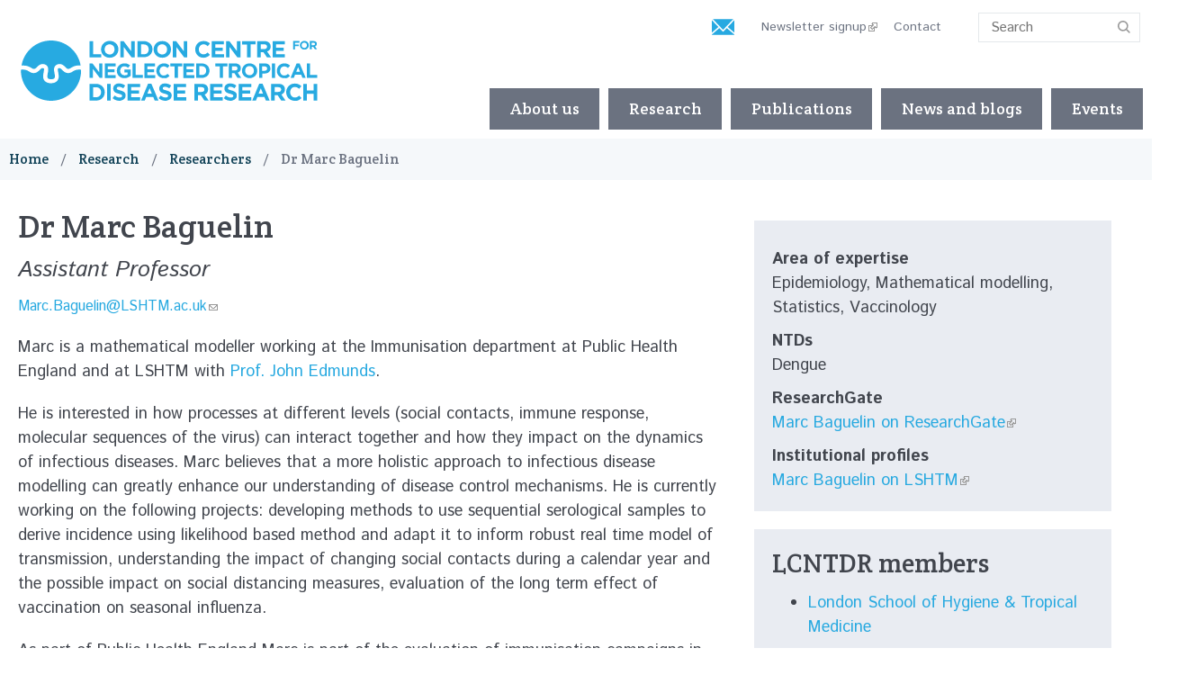

--- FILE ---
content_type: text/html; charset=utf-8
request_url: https://www.londonntd.org/research/researchers/dr-marc-baguelin
body_size: 8320
content:
<!DOCTYPE html>
<!--[if IE 8]><html class="no-js lt-ie9" lang="en" dir="ltr"> <![endif]-->
<!--[if gt IE 8]><!--> <html class="no-js" lang="en" dir="ltr"> <!--<![endif]-->
<head>
	<meta name="viewport" content="width=device-width, initial-scale=1">
  <link rel="apple-touch-icon" sizes="180x180" href="/sites/lcntdr/themes/lcntdr/icons/apple-touch-icon.png">
  <link rel="icon" type="image/png" href="/sites/lcntdr/themes/lcntdr/icons/favicon-32x32.png" sizes="32x32">
  <link rel="icon" type="image/png" href="/sites/lcntdr/themes/lcntdr/icons/favicon-16x16.png" sizes="16x16">
  <link rel="manifest" href="/sites/lcntdr/themes/lcntdr/icons/manifest.json">
  <link rel="mask-icon" href="/sites/lcntdr/themes/lcntdr/icons/safari-pinned-tab.svg" color="#d81e5b">
  <meta name="msapplication-TileColor" content="#d81e5b">
  <meta name="theme-color" content="#d81e5b">
  <meta charset="utf-8" />
<link rel="shortcut icon" href="https://www.londonntd.org/sites/lcntdr/themes/lcntdr/favicon.ico" type="image/vnd.microsoft.icon" />
<meta name="viewport" content="width=device-width, initial-scale=1" />
<meta name="description" content="Assistant Professor, LSHTM" />
<meta name="abstract" content="Assistant Professor, LSHTM" />
<link rel="canonical" href="https://www.londonntd.org/research/researchers/dr-marc-baguelin" />
<link rel="shortlink" href="https://www.londonntd.org/node/2527" />
<meta http-equiv="content-language" content="en" />
<meta property="og:site_name" content="LCNTDR" />
<meta property="og:title" content="Dr Marc Baguelin | LCNTDR" />
<meta property="og:description" content="Assistant Professor, LSHTM" />
<meta name="twitter:card" content="summary_large_image" />
<meta name="twitter:url" content="https://www.londonntd.org/research/researchers/dr-marc-baguelin" />
<meta name="twitter:title" content="Dr Marc Baguelin | LCNTDR" />
<meta name="twitter:description" content="Assistant Professor, LSHTM" />
  <title>Dr Marc Baguelin | LCNTDR</title>
  <style type="text/css" media="all">
@import url("https://www.londonntd.org/modules/system/system.base.css?t7gtd2");
@import url("https://www.londonntd.org/modules/system/system.theme.css?t7gtd2");
</style>
<style type="text/css" media="all">
@import url("https://www.londonntd.org/modules/field/theme/field.css?t7gtd2");
@import url("https://www.londonntd.org/sites/all/modules/fitvids/fitvids.css?t7gtd2");
@import url("https://www.londonntd.org/modules/node/node.css?t7gtd2");
@import url("https://www.londonntd.org/sites/all/modules/picture/picture_wysiwyg.css?t7gtd2");
@import url("https://www.londonntd.org/modules/search/search.css?t7gtd2");
@import url("https://www.londonntd.org/modules/user/user.css?t7gtd2");
@import url("https://www.londonntd.org/sites/all/modules/extlink/css/extlink.css?t7gtd2");
@import url("https://www.londonntd.org/sites/all/modules/views/css/views.css?t7gtd2");
</style>
<style type="text/css" media="all">
@import url("https://www.londonntd.org/sites/all/modules/ctools/css/ctools.css?t7gtd2");
@import url("https://www.londonntd.org/sites/all/libraries/photoswipe/dist/photoswipe.css?t7gtd2");
@import url("https://www.londonntd.org/sites/all/libraries/photoswipe/dist/default-skin/default-skin.css?t7gtd2");
</style>
<style type="text/css" media="all">
@import url("https://www.londonntd.org/sites/all/themes/remora/css/remora.css?t7gtd2");
@import url("https://www.londonntd.org/sites/lcntdr/themes/lcntdr/css/lcntdr.css?t7gtd2");
@import url("https://www.londonntd.org/sites/lcntdr/themes/lcntdr/css/selectric.css?t7gtd2");
</style>
  <script type="text/javascript" src="https://www.londonntd.org/sites/all/modules/jquery_update/replace/jquery/1.12/jquery.min.js?v=1.12.4"></script>
<script type="text/javascript" src="https://www.londonntd.org/misc/jquery-extend-3.4.0.js?v=1.12.4"></script>
<script type="text/javascript" src="https://www.londonntd.org/misc/jquery-html-prefilter-3.5.0-backport.js?v=1.12.4"></script>
<script type="text/javascript" src="https://www.londonntd.org/misc/jquery.once.js?v=1.2"></script>
<script type="text/javascript" src="https://www.londonntd.org/misc/drupal.js?t7gtd2"></script>
<script type="text/javascript" src="https://www.londonntd.org/sites/all/libraries/fitvids/jquery.fitvids.js?t7gtd2"></script>
<script type="text/javascript" src="https://www.londonntd.org/sites/all/modules/jquery_update/js/jquery_browser.js?v=0.0.1"></script>
<script type="text/javascript" src="https://www.londonntd.org/sites/all/modules/highcharttable/js/highcharttable.js?t7gtd2"></script>
<script type="text/javascript" src="https://www.londonntd.org/sites/all/modules/jquery_update/replace/ui/external/jquery.cookie.js?v=67fb34f6a866c40d0570"></script>
<script type="text/javascript" src="https://www.londonntd.org/sites/all/modules/jquery_update/replace/jquery.form/4/jquery.form.min.js?v=4.2.1"></script>
<script type="text/javascript" src="https://www.londonntd.org/misc/form-single-submit.js?v=7.98"></script>
<script type="text/javascript" src="https://www.londonntd.org/misc/ajax.js?v=7.98"></script>
<script type="text/javascript" src="https://www.londonntd.org/sites/all/modules/jquery_update/js/jquery_update.js?v=0.0.1"></script>
<script type="text/javascript">
<!--//--><![CDATA[//><!--
document.createElement( "picture" );
//--><!]]>
</script>
<script type="text/javascript" src="https://www.londonntd.org/sites/all/modules/admin_menu/admin_devel/admin_devel.js?t7gtd2"></script>
<script type="text/javascript" src="https://www.londonntd.org/sites/all/modules/entityreference/js/entityreference.js?t7gtd2"></script>
<script type="text/javascript" src="https://www.londonntd.org/sites/all/modules/fitvids/fitvids.js?t7gtd2"></script>
<script type="text/javascript" src="https://www.londonntd.org/sites/all/modules/spamspan/spamspan.js?t7gtd2"></script>
<script type="text/javascript" src="https://www.londonntd.org/sites/all/modules/iframe/iframe.js?t7gtd2"></script>
<script type="text/javascript" src="https://www.londonntd.org/sites/lcntdr/modules/jcaption/jcaption.js?t7gtd2"></script>
<script type="text/javascript" src="https://www.londonntd.org/sites/all/modules/views/js/base.js?t7gtd2"></script>
<script type="text/javascript" src="https://www.londonntd.org/misc/progress.js?v=7.98"></script>
<script type="text/javascript" src="https://www.londonntd.org/sites/all/libraries/photoswipe/dist/photoswipe.min.js?t7gtd2"></script>
<script type="text/javascript" src="https://www.londonntd.org/sites/all/libraries/photoswipe/dist/photoswipe-ui-default.min.js?t7gtd2"></script>
<script type="text/javascript" src="https://www.londonntd.org/sites/all/modules/google_analytics/googleanalytics.js?t7gtd2"></script>
<script type="text/javascript" src="https://www.googletagmanager.com/gtag/js?id=UA-38164082-1"></script>
<script type="text/javascript">
<!--//--><![CDATA[//><!--
window.dataLayer = window.dataLayer || [];function gtag(){dataLayer.push(arguments)};gtag("js", new Date());gtag("set", "developer_id.dMDhkMT", true);gtag("config", "UA-38164082-1", {"groups":"default","anonymize_ip":true});gtag("config", "G-01T0V39G90", {"groups":"default","anonymize_ip":true});
//--><!]]>
</script>
<script type="text/javascript" src="https://www.londonntd.org/sites/all/libraries/highcharts/js/highcharts.js?t7gtd2"></script>
<script type="text/javascript" src="https://www.londonntd.org/sites/all/modules/highcharttable/libraries/variants/jquery.highchartTable-patched.js?t7gtd2"></script>
<script type="text/javascript" src="https://www.londonntd.org/sites/all/modules/views/js/ajax_view.js?t7gtd2"></script>
<script type="text/javascript" src="https://www.londonntd.org/sites/all/modules/extlink/js/extlink.js?t7gtd2"></script>
<script type="text/javascript" src="https://www.londonntd.org/sites/all/themes/remora/js/jquery.smartmenus.min.js?t7gtd2"></script>
<script type="text/javascript" src="https://www.londonntd.org/sites/all/themes/remora/js/jquery.matchheight.min.js?t7gtd2"></script>
<script type="text/javascript" src="https://www.londonntd.org/sites/all/themes/remora/js/slick/slick.min.js?t7gtd2"></script>
<script type="text/javascript" src="https://www.londonntd.org/sites/all/themes/remora/js/scripts.js?t7gtd2"></script>
<script type="text/javascript" src="https://www.londonntd.org/sites/lcntdr/themes/lcntdr/js/jquery.selectric.min.js?t7gtd2"></script>
<script type="text/javascript" src="https://www.londonntd.org/sites/lcntdr/themes/lcntdr/js/lcntdr.behaviour.js?t7gtd2"></script>
<script type="text/javascript">
<!--//--><![CDATA[//><!--
jQuery.extend(Drupal.settings, {"basePath":"\/","pathPrefix":"","setHasJsCookie":0,"ajaxPageState":{"theme":"lcntdr","theme_token":"BCcXpaLiM47WYbgzPjE69nCU8edkmBVevlKd0dhzc7c","jquery_version":"1.12","jquery_version_token":"YoyB9FMx_qGAZ1JDkVACbrGaNQWtwG94MuzeiGL_l4Y","js":{"sites\/all\/modules\/picture\/picturefill2\/picturefill.min.js":1,"sites\/all\/modules\/picture\/picture.min.js":1,"sites\/all\/modules\/photoswipe\/js\/photoswipe.jquery.js":1,"sites\/all\/modules\/jquery_update\/replace\/jquery\/1.12\/jquery.min.js":1,"misc\/jquery-extend-3.4.0.js":1,"misc\/jquery-html-prefilter-3.5.0-backport.js":1,"misc\/jquery.once.js":1,"misc\/drupal.js":1,"sites\/all\/libraries\/fitvids\/jquery.fitvids.js":1,"sites\/all\/modules\/jquery_update\/js\/jquery_browser.js":1,"sites\/all\/modules\/highcharttable\/js\/highcharttable.js":1,"sites\/all\/modules\/jquery_update\/replace\/ui\/external\/jquery.cookie.js":1,"sites\/all\/modules\/jquery_update\/replace\/jquery.form\/4\/jquery.form.min.js":1,"misc\/form-single-submit.js":1,"misc\/ajax.js":1,"sites\/all\/modules\/jquery_update\/js\/jquery_update.js":1,"0":1,"sites\/all\/modules\/admin_menu\/admin_devel\/admin_devel.js":1,"sites\/all\/modules\/entityreference\/js\/entityreference.js":1,"sites\/all\/modules\/fitvids\/fitvids.js":1,"sites\/all\/modules\/spamspan\/spamspan.js":1,"sites\/all\/modules\/iframe\/iframe.js":1,"sites\/lcntdr\/modules\/jcaption\/jcaption.js":1,"sites\/all\/modules\/views\/js\/base.js":1,"misc\/progress.js":1,"sites\/all\/libraries\/photoswipe\/dist\/photoswipe.min.js":1,"sites\/all\/libraries\/photoswipe\/dist\/photoswipe-ui-default.min.js":1,"sites\/all\/modules\/google_analytics\/googleanalytics.js":1,"https:\/\/www.googletagmanager.com\/gtag\/js?id=UA-38164082-1":1,"1":1,"sites\/all\/libraries\/highcharts\/js\/highcharts.js":1,"sites\/all\/modules\/highcharttable\/libraries\/variants\/jquery.highchartTable-patched.js":1,"sites\/all\/modules\/views\/js\/ajax_view.js":1,"sites\/all\/modules\/extlink\/js\/extlink.js":1,"sites\/all\/themes\/remora\/js\/jquery.smartmenus.min.js":1,"sites\/all\/themes\/remora\/js\/jquery.matchheight.min.js":1,"sites\/all\/themes\/remora\/js\/slick\/slick.min.js":1,"sites\/all\/themes\/remora\/js\/scripts.js":1,"sites\/lcntdr\/themes\/lcntdr\/js\/jquery.selectric.min.js":1,"sites\/lcntdr\/themes\/lcntdr\/js\/lcntdr.behaviour.js":1},"css":{"modules\/system\/system.base.css":1,"modules\/system\/system.theme.css":1,"modules\/field\/theme\/field.css":1,"sites\/all\/modules\/fitvids\/fitvids.css":1,"modules\/node\/node.css":1,"sites\/all\/modules\/picture\/picture_wysiwyg.css":1,"modules\/search\/search.css":1,"modules\/user\/user.css":1,"sites\/all\/modules\/extlink\/css\/extlink.css":1,"sites\/all\/modules\/views\/css\/views.css":1,"sites\/all\/modules\/ctools\/css\/ctools.css":1,"sites\/all\/libraries\/photoswipe\/dist\/photoswipe.css":1,"sites\/all\/libraries\/photoswipe\/dist\/default-skin\/default-skin.css":1,"sites\/all\/themes\/remora\/css\/remora.css":1,"sites\/lcntdr\/themes\/lcntdr\/css\/lcntdr.css":1,"sites\/lcntdr\/themes\/lcntdr\/css\/selectric.css":1}},"jcaption":{"jcaption_selectors":["#content .node img"],"jcaption_alt_title":"title","jcaption_requireText":1,"jcaption_copyStyle":1,"jcaption_removeStyle":1,"jcaption_removeClass":1,"jcaption_removeAlign":1,"jcaption_copyAlignmentToClass":0,"jcaption_copyFloatToClass":1,"jcaption_copyClassToClass":1,"jcaption_autoWidth":1,"jcaption_keepLink":0,"jcaption_styleMarkup":"","jcaption_animate":0,"jcaption_showDuration":"200","jcaption_hideDuration":"200"},"better_exposed_filters":{"views":{"lcntdr_researcher":{"displays":{"project":{"filters":[]},"sidebar_details":{"filters":[]},"members":{"filters":[]}}},"sections":{"displays":{"additional":{"filters":[]},"sidebar":{"filters":[]},"postscript":{"filters":[]},"main":{"filters":[]}}},"lcntdr_publications":{"displays":{"publications":{"filters":[]}}},"organisations":{"displays":{"logo_footer":{"filters":[]}}},"footer_sections":{"displays":{"orgs":{"filters":[]}}}}},"views":{"ajax_path":"\/views\/ajax","ajaxViews":{"views_dom_id:c24576b0399e808b95132bde985851fd":{"view_name":"sections","view_display_id":"additional","view_args":"2527","view_path":"node\/2527","view_base_path":null,"view_dom_id":"c24576b0399e808b95132bde985851fd","pager_element":0},"views_dom_id:375603c969fdef5bbce9874c594d4a32":{"view_name":"sections","view_display_id":"sidebar","view_args":"2527","view_path":"node\/2527","view_base_path":null,"view_dom_id":"375603c969fdef5bbce9874c594d4a32","pager_element":0},"views_dom_id:88d4928c885ec9c4349084fef7819312":{"view_name":"sections","view_display_id":"postscript","view_args":"2527","view_path":"node\/2527","view_base_path":null,"view_dom_id":"88d4928c885ec9c4349084fef7819312","pager_element":0},"views_dom_id:576a98f8e187cb4c93f82cc0f83b5ddf":{"view_name":"footer_sections","view_display_id":"orgs","view_args":"","view_path":"node\/2527","view_base_path":null,"view_dom_id":"576a98f8e187cb4c93f82cc0f83b5ddf","pager_element":0},"views_dom_id:ef872d9ed068b9b00d204fa0644b92f8":{"view_name":"sections","view_display_id":"main","view_args":"2527","view_path":"node\/2527","view_base_path":null,"view_dom_id":"ef872d9ed068b9b00d204fa0644b92f8","pager_element":0}}},"urlIsAjaxTrusted":{"\/views\/ajax":true,"\/research\/researchers\/dr-marc-baguelin":true},"fitvids":{"custom_domains":[],"selectors":["body .card-video"],"simplifymarkup":1},"photoswipe":{"options":{"showAnimationDuration":333,"hideAnimationDuration":333,"showHideOpacity":false,"bgOpacity":1,"spacing":0.12,"allowPanToNext":true,"maxSpreadZoom":2,"loop":true,"pinchToClose":true,"closeOnScroll":true,"closeOnVerticalDrag":true,"mouseUsed":false,"escKey":true,"arrowKeys":true,"history":true,"errorMsg":"\u003Cdiv class=\u0022pswp__error-msg\u0022\u003E\u003Ca href=\u0022%url%\u0022 target=\u0022_blank\u0022\u003EThe image\u003C\/a\u003E could not be loaded.\u003C\/div\u003E","preload":[1,1],"mainClass":null,"focus":true}},"googleanalytics":{"account":["UA-38164082-1","G-01T0V39G90"],"trackOutbound":1,"trackMailto":1,"trackDownload":1,"trackDownloadExtensions":"7z|aac|arc|arj|asf|asx|avi|bin|csv|doc(x|m)?|dot(x|m)?|exe|flv|gif|gz|gzip|hqx|jar|jpe?g|js|mp(2|3|4|e?g)|mov(ie)?|msi|msp|pdf|phps|png|ppt(x|m)?|pot(x|m)?|pps(x|m)?|ppam|sld(x|m)?|thmx|qtm?|ra(m|r)?|sea|sit|tar|tgz|torrent|txt|wav|wma|wmv|wpd|xls(x|m|b)?|xlt(x|m)|xlam|xml|z|zip"},"highcharttable":{"global":{"use-patched-library":1,"animation":"","contextual-links":"off","contextual-links-exclude-pages":"admin\/*\r\n~admin\/reports\/access-denied\r\n~admin\/reports\/page*\r\n~admin\/reports\/referrers\r\n~admin\/reports\/search\r\n~admin\/reports\/visitors"},"table.chart-column":{"animation":null,"color-1":"red","color-2":"green","color-3":"blue","container-before":1,"datalabels-enabled":false,"height":540,"hide-table":true,"inverted":false,"legend-disabled":false,"legend-layout":"horizontal","pie-show-in-legend":false,"subtitle-text":null,"suppress-invalid-series":"2","type":"column","xaxis":0,"yaxis-1-formatter-callback":null},"table.chart-line":{"animation":null,"color-1":"reg","color-2":"green","color-3":"blue","container-before":1,"datalabels-enabled":false,"height":540,"hide-table":true,"inverted":false,"legend-disabled":false,"legend-layout":"horizontal","pie-show-in-legend":false,"subtitle-text":null,"suppress-invalid-series":"2","type":"line","xaxis":0,"yaxis-1-formatter-callback":null},"table.chart-spline":{"animation":null,"color-1":"red","color-2":"green","color-3":"blue","container-before":1,"datalabels-enabled":false,"height":540,"hide-table":true,"inverted":false,"legend-disabled":false,"legend-layout":"horizontal","pie-show-in-legend":false,"subtitle-text":null,"suppress-invalid-series":"2","type":"spline","xaxis":0,"yaxis-1-formatter-callback":null},"table.chart-area":{"animation":null,"color-1":"red","color-2":"green","color-3":"blue","container-before":1,"datalabels-enabled":false,"height":540,"hide-table":true,"inverted":false,"legend-disabled":false,"legend-layout":"horizontal","pie-show-in-legend":false,"subtitle-text":null,"suppress-invalid-series":"2","type":"area","xaxis":0,"yaxis-1-formatter-callback":null}},"extlink":{"extTarget":0,"extClass":"ext","extLabel":"(link is external)","extImgClass":0,"extIconPlacement":"append","extSubdomains":1,"extExclude":"","extInclude":"","extCssExclude":"","extCssExplicit":"","extAlert":0,"extAlertText":"This link will take you to an external web site. We are not responsible for their content.","mailtoClass":"mailto","mailtoLabel":"(link sends e-mail)","extUseFontAwesome":false}});
//--><!]]>
</script>
</head>
<body class="html not-front not-logged-in one-sidebar sidebar-second page-node page-node- page-node-2527 node-type-lcntdr-researcher i18n-en lcntdr londonntd-org role-anonymous-user" >
     

 <div role="document" class="page">
			<header id="site-header">
    	<div class="header-outer-wrapper">
    		<div class="header-inner-wrapper">
					<div class="wrapper-site-branding">
												<div class="site-branding">
																						<h2 class="site-title">
									<a href="/" title="Home" rel="home"><span>LCNTDR</span></a>
								</h2>
															
						</div>
											</div>

					<div class="wrapper-region-header">
						    <section class="block block-search">

  
  <form action="/research/researchers/dr-marc-baguelin" method="post" id="search-block-form" accept-charset="UTF-8"><div><div class="container-inline">
      <h2>Search</h2>
    <div class="form-wrapper">
  	<div class="form-item form-type-textfield form-item-search-block-form">
  <label class="element-invisible" for="edit-search-block-form--2">Search </label>
 <input title="Enter the terms you wish to search for." type="text" id="edit-search-block-form--2" name="search_block_form" value="" size="15" maxlength="128" class="form-text" />
</div>
<div class="form-actions form-wrapper" id="edit-actions"><input type="submit" id="edit-submit" name="op" value="Search" class="form-submit" /></div><input type="hidden" name="form_build_id" value="form-RUXCnvuAs_R_R2ffrosK4yFd4TxTtezsr4HCYciL5tw" />
<input type="hidden" name="form_id" value="search_block_form" />
  </div>
</div>
</div></form>
</section>  <section class="block block-menu">

  
  <ul class="menu"><li class="first leaf"><a href="http://londonntd.us9.list-manage.com/subscribe?u=7e5edc32d00dbcfb96ae2a905&amp;id=7dbb8f50f5" title="">Newsletter signup</a></li>
<li class="leaf"><a href="/contact" title="">Contact</a></li>
<li class="last leaf"><a href="/search/node" title="">Search</a></li>
</ul>
</section>  <section class="block block-block newsletter-header-icon">

  
  <p><a href="http://londonntd.us9.list-manage.com/subscribe?u=7e5edc32d00dbcfb96ae2a905&amp;id=7dbb8f50f5" rel="nofollow">.</a></p>

</section>					</div>
				
				</div>
									<div class="main-nav-wrapper">
						<nav id="main-navigation" class="main-navigation">
							    <section class="block block-menu-block">

  
  <div class="menu-block-wrapper menu-block-1 menu-name-main-menu parent-mlid-0 menu-level-1">
  <input id="main-menu-state" type="checkbox" /><label class="main-menu-btn" for="main-menu-state"><span class="main-menu-btn-icon"></span> Toggle main menu visibility</label>
  <ul class="menu"><li class="first expanded menu-mlid-1824"><a href="/about-us">About us</a><ul class="menu"><li class="first leaf menu-mlid-1918"><a href="/about-us/mission-objectives">Mission &amp; Objectives</a></li>
<li class="expanded menu-mlid-1917"><a href="/about-us/the-rationale-for-the-lcntdr" title="The need for the London Centre for NTD Research">The rationale for the LCNTDR</a><ul class="menu"><li class="first last leaf menu-mlid-1922"><a href="/about-us/the-rationale-for-the-lcntdr/the-london-declaration-on-ntds">The London Declaration</a></li>
</ul></li>
<li class="collapsed menu-mlid-1919"><a href="/about-us/lcntdr-members">Member Institutions</a></li>
<li class="leaf menu-mlid-1921"><a href="/about-us/executive-team">Executive team</a></li>
<li class="leaf menu-mlid-2443"><a href="/about-us/students-early-career-researchers">Students &amp; Early Career Researchers</a></li>
<li class="last leaf menu-mlid-2442"><a href="/about-us/membership">Membership</a></li>
</ul></li>
<li class="expanded active-trail menu-mlid-1832"><a href="/ntd-research-directory" class="active-trail">Research</a><ul class="menu"><li class="first leaf menu-mlid-2015"><a href="/research/search-the-researchers">Search the researchers</a></li>
<li class="leaf menu-mlid-1914"><a href="/research/projects-search" title="">Projects search</a></li>
<li class="leaf menu-mlid-2363"><a href="/research/deworm3">DeWorm3</a></li>
<li class="leaf menu-mlid-2444"><a href="/research/research-tools">Research tools</a></li>
<li class="last leaf menu-mlid-2365"><a href="/research/geshiyaro-project">Geshiyaro Project</a></li>
</ul></li>
<li class="leaf menu-mlid-1834"><a href="/publications">Publications</a></li>
<li class="leaf menu-mlid-1833"><a href="/news" title="">News and blogs</a></li>
<li class="last leaf menu-mlid-1836"><a href="/diagnostics-for-ntds-the-current-landscape-emerging-research-and-real-world-successes-and-challenges">Events</a></li>
</ul></div>

</section>						</nav>
					</div>
				      
			</div>
    </header>

    
  
  
      <section id="breadcrumb">
      <div class="outer-wrapper">
        <div class="breadcrumb"><span class="first"><a href="/">Home</a></span><span class=""><a href="/ntd-research-directory">Research</a></span><span class=""><a href="/research/researchers">Researchers</a></span><span class="last">Dr Marc  Baguelin</span></div>      </div>
    </section>
  
			<div class="tabs outer-wrapper">
								</div>
	  
  

  <main role="main">
  
    <div class="outer-wrapper">
            <section id="content">
                        
  			<div class="content-main">
        	  
  
  <article id="node-2527" class="node node-lcntdr-researcher node-content" about="/research/researchers/dr-marc-baguelin" typeof="sioc:Item foaf:Document">

  	<h1><div class="card-title-field">
        Dr Marc  Baguelin  </div>
	</h1>	
	      <span property="dc:title" content="Dr Marc  Baguelin" class="rdf-meta element-hidden"></span>
 <div class="card-lcntdr-position">
        Assistant Professor  </div>
 
 <div class="card-lcntdr-email">
        <span class="spamspan"><span class="u">Marc.Baguelin</span> [at] <span class="d">LSHTM.ac.uk</span></span>  </div>
	
      <div class="view view-sections view-id-sections view-display-id-main view-dom-id-ef872d9ed068b9b00d204fa0644b92f8">
        
  
  
      <div class="view-content view-content-main">
        <div class="views-row views-row-1 views-row-odd views-row-first views-row-last section-row palette-default     ">
    <div class="section-inner">
        
          <div class="card-body">
	            <p>Marc is a mathematical modeller working at the Immunisation department at Public Health England and at LSHTM with <a href="/research/researchers/professor-john-edmunds">Prof. John Edmunds</a>.&nbsp;</p>

<p>He is interested in how processes at different levels (social contacts, immune response, molecular sequences of the virus) can interact together and how they impact on the dynamics of infectious diseases. Marc believes that a more holistic approach to infectious disease modelling can greatly enhance our understanding of disease control mechanisms. He is currently working on the following projects: developing methods to use sequential serological samples to derive incidence using likelihood based method and adapt it to inform robust real time model of transmission, understanding the impact of changing social contacts during a calendar year and the possible impact on social distancing measures, evaluation of the long term effect of vaccination on seasonal influenza.</p>

<p>As part of Public Health England Marc is&nbsp;part of the evaluation of immunisation campaigns in the UK. With a team from Public Health England, the LSHTM and the Athens University of Economics and Business, he was involved in&nbsp;a study about the efficiency of potential extensions of the current influenza vaccination programme. This study resulted in a change of policy at the national level with an extension of the programme to 2-16 year old children.</p>
        </div>
          </div>
  </div>
    </div>
  
  
  
  
  
  
</div>  	
  
  
        
    
</article>


  			</div>

                
      </section>

              <aside id="sidebar-second" role="complementary" class="sidebar">
              <section class="block block-views lcntdr-node-sidebar">

  
  <div class="view view-lcntdr-researcher view-id-lcntdr_researcher view-display-id-sidebar_details view-dom-id-75f69c256ff5ceb06e5f98f09ed58f37">
        
  
  
      <div class="view-content view-content-main">
        <div class="views-row views-row-1 views-row-odd views-row-first views-row-last">
      
          <div class="card-lcntdr-disciplines">
	      <div class="lcntdr-node-details">Area of expertise</div>      <div>Epidemiology, Mathematical modelling, Statistics, Vaccinology</div>        </div>
        
          <div class="card-lcntdr-ntds">
	      <div class="lcntdr-node-details">NTDs</div>      <div>Dengue</div>        </div>
        
          <div class="card-lcntdr-research-gate">
	      <div class="lcntdr-node-details">ResearchGate</div>      <div><a href="https://www.researchgate.net/profile/Marc_Baguelin" target="_blank">Marc Baguelin on ResearchGate</a></div>        </div>
        
          <div class="card-lcntdr-institute-profiles">
	      <div class="lcntdr-node-details">Institutional profiles</div>      <div><a href="https://www.lshtm.ac.uk/aboutus/people/baguelin.marc" rel="nofollow" target="_blank">Marc Baguelin on LSHTM</a></div>        </div>
        </div>
    </div>
  
  
  
  
  
  
</div>
</section>  <section class="block block-views lcntdr-node-sidebar ">

      <h2>LCNTDR members</h2>
  
  <div class="view view-lcntdr-researcher view-id-lcntdr_researcher view-display-id-members view-dom-id-33b3f307c059efb1ae599aac262c82fc">
        
  
  
      <div class="view-content view-content-main">
      <div class="lcntdr-list">    <ul>          <li class="views-row views-row-1 views-row-odd views-row-first views-row-last">  
          <div class="card-lcntdr-members">
	            <div class="lcntdr-list-title"><a href="/london-school-of-hygiene-tropical-medicine">London School of Hygiene &amp; Tropical Medicine</a></div>        </div>
      </li>
      </ul></div>    </div>
  
  
  
  
  
  
</div>
</section>        </aside>
            </div>
  </main>
	
		

    <footer id="site-footer" role="contentinfo">
              <section class="footer-first">
          <div class="outer-wrapper">
                <section class="block block-views">

  
  <div class="view view-footer-sections view-id-footer_sections view-display-id-orgs view-display-grid view-dom-id-576a98f8e187cb4c93f82cc0f83b5ddf">
        
  
  
      <div class="view-content view-content-main">
        <div class="views-row views-row-1 views-row-odd views-row-first section-row  palette-default ">
      
          <div class="card-title">
	            <h2 class="field-content">Contact us</h2>        </div>
        
          <div class="card-body">
	            <p><span class="spamspan"><span class="u">jowebster</span> [at] <span class="d">rvc<span class="t"> [dot] </span>ac<span class="t"> [dot] </span>uk</span></span></p>

<p>&nbsp;</p>
        </div>
        </div>
  <div class="views-row views-row-2 views-row-even views-row-last section-row   ">
      
          <div class="card-follow-us-on">
	            <div class="item-list"><ul><li class="first"><div class='card-links'><a href="https://twitter.com/NTDResearch" rel="nofollow" target="_blank">Follow us on @NTDResearch</a> </div></li>
<li><div class='card-links'><a href="https://www.facebook.com/londonntd" rel="nofollow" target="_blank">Facebook</a> </div></li>
<li class="last"><div class='card-links'><a href="http://eepurl.com/6EtVP" rel="nofollow" target="_blank">Sign up to our newsletter</a> </div></li>
</ul></div>        </div>
        </div>
    </div>
  
  
  
  
  
  
</div>
</section>          </div>
        </section>
                  <section class="footer-third">
        <div class="outer-wrapper">
                          <section class="block block-menu">

  
  <ul class="menu"><li class="first last leaf"><a href="/disclaimer-privacy">Privacy policy &amp; disclaimer</a></li>
</ul>
</section>                    <div id="manta-ray-media">A <a href="http://www.remora.media/" target="_blank">Remora</a> website by <a href="http://www.mantaraymedia.co.uk/" target="_blank">Manta Ray Media</a></div>
        </div>
      </section>
    </footer>


</div>  <!-- Root element of PhotoSwipe. Must have class pswp. -->
<div class="pswp" tabindex="-1" role="dialog" aria-hidden="true">

    <!-- Background of PhotoSwipe.
         It's a separate element as animating opacity is faster than rgba(). -->
    <div class="pswp__bg"></div>

    <!-- Slides wrapper with overflow:hidden. -->
    <div class="pswp__scroll-wrap">

        <!-- Container that holds slides.
            PhotoSwipe keeps only 3 of them in the DOM to save memory.
            Don't modify these 3 pswp__item elements, data is added later on. -->
        <div class="pswp__container">
            <div class="pswp__item"></div>
            <div class="pswp__item"></div>
            <div class="pswp__item"></div>
        </div>

        <!-- Default (PhotoSwipeUI_Default) interface on top of sliding area. Can be changed. -->
        <div class="pswp__ui pswp__ui--hidden">

            <div class="pswp__top-bar">

                <!--  Controls are self-explanatory. Order can be changed. -->

                <div class="pswp__counter"></div>

                <button class="pswp__button pswp__button--close" title="Close (Esc)"></button>

                <button class="pswp__button pswp__button--share" title="Share"></button>

                <button class="pswp__button pswp__button--fs" title="Toggle fullscreen"></button>

                <button class="pswp__button pswp__button--zoom" title="Zoom in/out"></button>

                <!-- Preloader demo http://codepen.io/dimsemenov/pen/yyBWoR -->
                <!-- element will get class pswp__preloader--active when preloader is running -->
                <div class="pswp__preloader">
                    <div class="pswp__preloader__icn">
                      <div class="pswp__preloader__cut">
                        <div class="pswp__preloader__donut"></div>
                      </div>
                    </div>
                </div>
            </div>

            <div class="pswp__share-modal pswp__share-modal--hidden pswp__single-tap">
                <div class="pswp__share-tooltip"></div>
            </div>

            <button class="pswp__button pswp__button--arrow--left" title="Previous (arrow left)">
            </button>

            <button class="pswp__button pswp__button--arrow--right" title="Next (arrow right)">
            </button>

            <div class="pswp__caption">
                <div class="pswp__caption__center"></div>
            </div>

        </div>

    </div>

</div>
<script type="text/javascript" src="https://www.londonntd.org/sites/all/modules/picture/picturefill2/picturefill.min.js?v=2.3.1"></script>
<script type="text/javascript" src="https://www.londonntd.org/sites/all/modules/picture/picture.min.js?v=7.98"></script>
<script type="text/javascript" src="https://www.londonntd.org/sites/all/modules/photoswipe/js/photoswipe.jquery.js?t7gtd2"></script>
</body>
</html>


--- FILE ---
content_type: text/css
request_url: https://www.londonntd.org/sites/lcntdr/themes/lcntdr/css/lcntdr.css?t7gtd2
body_size: 412389
content:
@import url(../../../../all/themes/neato/bower_components/normalize.css/normalize.css);@import url("https://fonts.googleapis.com/css?family=Crete+Round:400,400i|Istok+Web:400,400i,700,700i");*{-webkit-tap-highlight-color:rgba(0,0,0,0)}html{box-sizing:border-box}*,*::after,*::before{box-sizing:inherit}fieldset{border:1px solid rgba(44,63,78,0.1);margin:0 0 10px;padding:20px 20px}input,label,select{display:block;font-family:"Istok Web",sans-serif;font-size:16px}label{font-weight:normal;margin-bottom:5px;font-family:"Crete Round",serif}label.required::after{content:"*"}label abbr{display:none}.views-exposed-form label{font-weight:normal}input[type="color"],input[type="date"],input[type="datetime"],input[type="datetime-local"],input[type="email"],input[type="month"],input[type="number"],input[type="password"],input[type="search"],input[type="tel"],input[type="text"],input[type="time"],input[type="url"],input[type="week"],input:not([type]),textarea,select[multiple=multiple],textarea{background-color:white;border:1px solid #E4E8EB;border-radius:0;box-shadow:none;box-sizing:border-box;font-family:"Istok Web",sans-serif;font-size:16px;margin-bottom:10px;padding:8.69565px 10px;transition:border-color;width:100%}input[type="color"]:hover,input[type="date"]:hover,input[type="datetime"]:hover,input[type="datetime-local"]:hover,input[type="email"]:hover,input[type="month"]:hover,input[type="number"]:hover,input[type="password"]:hover,input[type="search"]:hover,input[type="tel"]:hover,input[type="text"]:hover,input[type="time"]:hover,input[type="url"]:hover,input[type="week"]:hover,input:not([type]):hover,textarea:hover,select[multiple=multiple]:hover,textarea:hover{border-color:rgba(40,58,71,0.1)}input[type="color"]:focus,input[type="date"]:focus,input[type="datetime"]:focus,input[type="datetime-local"]:focus,input[type="email"]:focus,input[type="month"]:focus,input[type="number"]:focus,input[type="password"]:focus,input[type="search"]:focus,input[type="tel"]:focus,input[type="text"]:focus,input[type="time"]:focus,input[type="url"]:focus,input[type="week"]:focus,input:not([type]):focus,textarea:focus,select[multiple=multiple]:focus,textarea:focus{border-color:#27A9E0;box-shadow:none;outline:none}textarea{resize:vertical}input[type="search"]{-webkit-appearance:none;-moz-appearance:none;-ms-appearance:none;-o-appearance:none;appearance:none}input[type="checkbox"],input[type="radio"]{display:inline;margin-right:5px}input[type="file"]{padding-bottom:10px;width:100%}select{margin-bottom:20px;max-width:100%;width:auto}ul,ol{list-style-type:none;margin:0;padding:0}ul,ol{margin-bottom:20px;padding-left:20px}ul{list-style-type:disc}ol{list-style-type:decimal}.item-list ul{list-style:none;margin:0;padding:0}.item-list ul li{margin-left:0;padding-left:0}dl{margin-bottom:10px}dl dt{font-weight:bold;margin-top:10px}dl dd{margin:0}.card-body ol,.card-body ul,.card-description ol,.card-description ul,.card-description-et ol,.card-description-et ul,.faq-question ol,.faq-question ul{margin-bottom:20px;padding-left:20px}.card-body ol.larger-text,.card-body ul.larger-text,.card-description ol.larger-text,.card-description ul.larger-text,.card-description-et ol.larger-text,.card-description-et ul.larger-text,.faq-question ol.larger-text,.faq-question ul.larger-text{padding-left:2rem}.card-body ol,.card-description ol,.card-description-et ol,.faq-question ol{list-style:outside decimal}.card-body ol li,.card-description ol li,.card-description-et ol li,.faq-question ol li{padding-left:10px}.card-body ul,.card-description ul,.card-description-et ul,.faq-question ul{list-style:outside disc}.card-body ul ul,.card-description ul ul,.card-description-et ul ul,.faq-question ul ul{list-style-type:circle}.card-body p+ol,.card-body p+ul,.card-description p+ol,.card-description p+ul,.card-description-et p+ol,.card-description-et p+ul,.faq-question p+ol,.faq-question p+ul{margin-top:-10px}.card-body *+h2,.card-body *+h3,.card-body *+h4,.card-body *+h5,.card-body *+h6,.card-description *+h2,.card-description *+h3,.card-description *+h4,.card-description *+h5,.card-description *+h6,.card-description-et *+h2,.card-description-et *+h3,.card-description-et *+h4,.card-description-et *+h5,.card-description-et *+h6,.faq-question *+h2,.faq-question *+h3,.faq-question *+h4,.faq-question *+h5,.faq-question *+h6{margin-top:30px}html,body{color:#41454D;font-family:"Istok Web",sans-serif;font-size:16px;line-height:1.5;-webkit-font-smoothing:antialiased}@media screen and (min-width: 60em){html,body{font-size:18px}html header,html #breadcrumb,html footer,body header,body #breadcrumb,body footer{font-size:16px}}h1,h2,h3,h4,h5,h6{color:#41454D;font-family:"Crete Round",serif;margin-top:0;text-transform:none}h1.card-title,h2.card-title,h3.card-title,h4.card-title,h5.card-title,h6.card-title{font-family:"Crete Round",serif}h1.card-title-sm,h2.card-title-sm,h3.card-title-sm,h4.card-title-sm,h5.card-title-sm,h6.card-title-sm{font-family:"Crete Round",serif;font-size:1em;margin-bottom:5px}h1.card-title-sm a,h2.card-title-sm a,h3.card-title-sm a,h4.card-title-sm a,h5.card-title-sm a,h6.card-title-sm a{color:#27A9E0}h1.card-title-sm a:hover,h2.card-title-sm a:hover,h3.card-title-sm a:hover,h4.card-title-sm a:hover,h5.card-title-sm a:hover,h6.card-title-sm a:hover{color:#114257}h1,h2{font-weight:normal}h3,h4,h5,h6{font-weight:500}.l-region--sidebar-second h3,.l-region--sidebar-second h4,.l-region--sidebar-second h5,.l-region--sidebar-second h6{font-family:"Istok Web",sans-serif}h1{font-size:2rem;line-height:1.1875;margin-bottom:20px}h2{font-size:1.625rem;line-height:1.230;margin-bottom:0.5em}h3{font-size:1.375rem;line-height:1.273;margin-bottom:0.5rem}h3.block__title{font-size:1.375em}@media screen and (min-width: 768px){h3.block__title{text-align:center;font-size:1.750em}}h4{font-size:1.25em;line-height:1.3;margin-bottom:0.5em}h5,h6{font-size:1.063em;line-height:1.333;margin-bottom:0.5em}p{margin:0 0 20px}b,strong{font-weight:700}a,a:link,a:active,a:visited{color:#27A9E0;text-decoration:none}a.active,a:link.active,a:active.active,a:visited.active{color:#114257;text-decoration:none}a:hover,a h1 a:hover,a h2 a:hover,a h3 a:hover,a h4 a:hover,a h5 a:hover,a h6 a:hover,a:link:hover,a:link h1 a:hover,a:link h2 a:hover,a:link h3 a:hover,a:link h4 a:hover,a:link h5 a:hover,a:link h6 a:hover,a:active:hover,a:active h1 a:hover,a:active h2 a:hover,a:active h3 a:hover,a:active h4 a:hover,a:active h5 a:hover,a:active h6 a:hover,a:visited:hover,a:visited h1 a:hover,a:visited h2 a:hover,a:visited h3 a:hover,a:visited h4 a:hover,a:visited h5 a:hover,a:visited h6 a:hover{color:#114257;text-decoration:none}.date,.card-date{font-size:0.750em;font-style:normal}em,i{font-style:italic}sup{vertical-align:super;font-size:smaller;display:inline-block;padding-top:1em}.card{border:0;border-radius:0;box-shadow:0 1px 8px 0 rgba(0,0,0,0.12);margin:4px 0 20px 4px;transition:background-color 300ms linear 0s}.card.slick-slide{margin-top:10px}.card .card-title,.card .card-title-et,.card .card-title-field{font-family:"Crete Round",serif}.card h3{display:block;font:normal 1.125rem/1.22222 "Crete Round",serif}.card h3 .card-title-field,.card h3 .card-title-et,.card h3 .card-title{display:block;font:normal 1.125rem/1.22222 "Crete Round",serif}.card .card-text{padding:20px 20px}.card-display-date{background:#fff;border-bottom:1px solid rgba(44,63,78,0.1);border-radius:0;color:#6B7280;font:0.8125em/1 "Istok Web",sans-serif;padding:12px 20px 10px}.section-row:not(.view-type-slider) .card-more-link,.side-row:not(.view-type-slider) .card-more-link{display:table !important;font:normal 1.125rem/1 "Crete Round",serif;margin-left:2.35765%;text-align:center}@media (min-width: 0) and (max-width: 540px){.section-row:not(.view-type-slider) .card-more-link,.side-row:not(.view-type-slider) .card-more-link{margin-left:0;width:100%}}.section-row:not(.view-type-slider) .card-more-link a.card,.side-row:not(.view-type-slider) .card-more-link a.card{box-sizing:border-box;display:table-cell;font:normal 1.125rem/1 "Crete Round",serif;padding:20px 20px;vertical-align:middle;width:100%}@media (min-width: 0) and (max-width: 719px){.section-row:not(.view-type-slider) .card-more-link a.card,.side-row:not(.view-type-slider) .card-more-link a.card{display:block}}.section-row:not(.view-type-slider) .card-more-link a.card:after,.side-row:not(.view-type-slider) .card-more-link a.card:after{content:" ";display:inline-block;height:16px;margin:0 0 -2px 10px;width:14px}.section-row:not(.view-type-slider).row-max-1 .card-more-link,.section-row:not(.view-type-slider).row-max-1 .card-last-link-url,.side-row:not(.view-type-slider).row-max-1 .card-more-link,.side-row:not(.view-type-slider).row-max-1 .card-last-link-url{margin-left:0;float:right}.card-feed-link{clear:both;display:block;float:right;font:normal 0.835rem/1 "Crete Round",serif;overflow:hidden}.card-feed-link a:after{content:"";display:inline-block;width:13px;height:13px;margin:0 0 -1px 10px;vertical-align:middle}.card-title-field,.card-title-et,.card-title{display:block;font:normal 1.125rem/1.22222 "Crete Round",serif}.card-title-field h2,.card-title-field h3,.card-title-field h4,.card-title-field h5,.card-title-field h6,.card-title-et h2,.card-title-et h3,.card-title-et h4,.card-title-et h5,.card-title-et h6,.card-title h2,.card-title h3,.card-title h4,.card-title h5,.card-title h6{font-family:"Crete Round",serif}.card-related{display:block}.card-related h4{font:bold 1.125rem/1.22222 "Crete Round",serif}.card-shadow{box-shadow:0 1px 8px 0 rgba(0,0,0,0.12)}.card-subtitle{font-weight:normal;line-height:1.375em;margin-bottom:5px}.tweet .card-text{color:#41454D;display:block;font:normal 1em/1.5 "Istok Web",sans-serif}.card-logo{background:#FFFFFF}.card-video{margin-bottom:15px}.card-video span.ext{display:none}.card-tags{color:#6B7280;font-size:0.875em;font-weight:600}.card-citation{font-style:italic}.card-location{margin-top:10px}.card-date,.card-location{font-size:0.875em;line-height:1.57142857142857;color:#6B7280}.card-type{font-size:0.875rem;line-height:1.57142857142857;color:#6B7280}.card-label{font-weight:bold}.card-start-date{margin-right:2px;padding:14px 14px 4px;text-align:center}.card-start-date .card-date-day{font-size:1.75em;line-height:0.78571428571429}.card-start-date .card-date-month{font-size:0.875em;line-height:1.22222222222222;text-transform:uppercase}.card-date-wrapper{background:#fff;padding:0 10px}.card-date-display-override{font-size:0.875em}.card-resource-type,.card-content-type{display:inline-block;font-weight:400;font-size:0.875em}.card-journal{display:inline-block;font-weight:400;font-size:0.875em;margin-top:10px}.card-journal:after{content:"";margin:0}.card-email{font-weight:600}.card-inline-block{text-align:center}.card-inline-block .card-content{float:none;display:inline-block;vertical-align:top;text-align:initial;margin:0 0.8% 20px}@media screen and (min-width: 45em){.card-minwidth-narrow li{min-width:325px}}.card-link-arrow{background:no-repeat scroll calc(100% - 15px) 50% #fff;padding:10px 30px 10px 15px}@media screen and (min-width: 45em){.card-link-arrow{padding:15px 35px 15px 20px}}.card-link-arrow:hover{background:no-repeat scroll calc(100% - 15px) 50% #fff}.views-row-last>.card-link-arrow,.card .views-row-last>.card{margin-bottom:0}.card-float-right{margin:0 0 10px;text-align:center}@media screen and (min-width: 45em){.card-float-right{float:right;margin-left:20px;max-width:40%}}.card-float-left{margin:0 0 10px;text-align:center}@media screen and (min-width: 45em){.card-float-left{float:left;margin-right:20px;max-width:40%}}.card-job-title{color:#6B7280;font-size:1em;line-height:1.375}.card-source .label{float:left}div:not(.main-content) .card-image p{display:none}.section-inner:empty{display:none !important}main .section-row:first-child{margin-top:0;padding-top:0}@media screen and (min-width: 45em){main .section-row:last-child{margin-bottom:0;padding-bottom:0}}main .section-row .slick-controls button.slick-arrow.slick-prev,main .section-row .slick-nav button.slick-arrow.slick-prev{background:url("data:image/svg+xml;charset=utf-8,%3Csvg%20xmlns%3Ardf%3D%22http%3A%2F%2Fwww.w3.org%2F1999%2F02%2F22-rdf-syntax-ns%23%22%20xmlns%3D%22http%3A%2F%2Fwww.w3.org%2F2000%2Fsvg%22%20height%3D%2216%22%20width%3D%2214%22%20version%3D%221.1%22%20xmlns%3Acc%3D%22http%3A%2F%2Fcreativecommons.org%2Fns%23%22%20xmlns%3Adc%3D%22http%3A%2F%2Fpurl.org%2Fdc%2Felements%2F1.1%2F%22%20viewBox%3D%220%200%2014%2016%22%3E%3Cpath%20fill-rule%3D%22evenodd%22%20fill%3D%22%236B7280%22%20d%3D%22m12.871%200.0078125c-0.129%200.016572-0.256%200.059336-0.375%200.12891l-12%207c-0.66142%200.3859-0.66142%201.3407%200.00009%201.7266l12%206.9997c0.477%200.279%201.089%200.118%201.367-0.359%200.279-0.477%200.118-1.089-0.359-1.367l-10.524-6.1331c0.0005%200%209.88-5.7632%2010.524-6.1406%200.477-0.2783%200.638-0.89015%200.359-1.3672-0.208-0.3578-0.605-0.53801-0.992-0.48829z%22%2F%3E%3C%2Fsvg%3E") no-repeat 50% 50%/12px auto}main .section-row .slick-controls button.slick-arrow.slick-prev:hover,main .section-row .slick-nav button.slick-arrow.slick-prev:hover{background:url("data:image/svg+xml;charset=utf-8,%3Csvg%20xmlns%3Ardf%3D%22http%3A%2F%2Fwww.w3.org%2F1999%2F02%2F22-rdf-syntax-ns%23%22%20xmlns%3D%22http%3A%2F%2Fwww.w3.org%2F2000%2Fsvg%22%20height%3D%2216%22%20width%3D%2214%22%20version%3D%221.1%22%20xmlns%3Acc%3D%22http%3A%2F%2Fcreativecommons.org%2Fns%23%22%20xmlns%3Adc%3D%22http%3A%2F%2Fpurl.org%2Fdc%2Felements%2F1.1%2F%22%20viewBox%3D%220%200%2014%2016%22%3E%3Cpath%20fill-rule%3D%22evenodd%22%20fill%3D%22%23FF0048%22%20d%3D%22m12.871%200.0078125c-0.129%200.016572-0.256%200.059336-0.375%200.12891l-12%207c-0.66142%200.3859-0.66142%201.3407%200.00009%201.7266l12%206.9997c0.477%200.279%201.089%200.118%201.367-0.359%200.279-0.477%200.118-1.089-0.359-1.367l-10.524-6.1331c0.0005%200%209.88-5.7632%2010.524-6.1406%200.477-0.2783%200.638-0.89015%200.359-1.3672-0.208-0.3578-0.605-0.53801-0.992-0.48829z%22%2F%3E%3C%2Fsvg%3E") no-repeat 50% 50%/12px auto}main .section-row .slick-controls button.slick-arrow.slick-next,main .section-row .slick-nav button.slick-arrow.slick-next{background:url("data:image/svg+xml;charset=utf-8,%3Csvg%20xmlns%3Ardf%3D%22http%3A%2F%2Fwww.w3.org%2F1999%2F02%2F22-rdf-syntax-ns%23%22%20xmlns%3D%22http%3A%2F%2Fwww.w3.org%2F2000%2Fsvg%22%20height%3D%2216%22%20width%3D%2214%22%20version%3D%221.1%22%20xmlns%3Acc%3D%22http%3A%2F%2Fcreativecommons.org%2Fns%23%22%20xmlns%3Adc%3D%22http%3A%2F%2Fpurl.org%2Fdc%2Felements%2F1.1%2F%22%20viewBox%3D%220%200%2014%2016%22%3E%3Cpath%20fill-rule%3D%22evenodd%22%20fill%3D%22%236B7280%22%20d%3D%22m1.1289%200.0078125c-0.38651-0.049718-0.78347%200.13049-0.99218%200.48828-0.27828%200.47706-0.11768%201.0889%200.35937%201.3672%200.64441%200.3774%2010.524%206.1406%2010.524%206.1406l-10.524%206.1331c-0.47707%200.278-0.63756%200.89-0.35928%201.367s0.89018%200.638%201.3672%200.359l12-6.9997c0.661-0.3859%200.661-1.3407%200-1.7266l-12-7c-0.1194-0.069551-0.2463-0.11232-0.3751-0.12889z%22%2F%3E%3C%2Fsvg%3E") no-repeat 50% 50%/12px auto}main .section-row .slick-controls button.slick-arrow.slick-next:hover,main .section-row .slick-nav button.slick-arrow.slick-next:hover{background:url("data:image/svg+xml;charset=utf-8,%3Csvg%20xmlns%3Ardf%3D%22http%3A%2F%2Fwww.w3.org%2F1999%2F02%2F22-rdf-syntax-ns%23%22%20xmlns%3D%22http%3A%2F%2Fwww.w3.org%2F2000%2Fsvg%22%20height%3D%2216%22%20width%3D%2214%22%20version%3D%221.1%22%20xmlns%3Acc%3D%22http%3A%2F%2Fcreativecommons.org%2Fns%23%22%20xmlns%3Adc%3D%22http%3A%2F%2Fpurl.org%2Fdc%2Felements%2F1.1%2F%22%20viewBox%3D%220%200%2014%2016%22%3E%3Cpath%20fill-rule%3D%22evenodd%22%20fill%3D%22%23FF0048%22%20d%3D%22m1.1289%200.0078125c-0.38651-0.049718-0.78347%200.13049-0.99218%200.48828-0.27828%200.47706-0.11768%201.0889%200.35937%201.3672%200.64441%200.3774%2010.524%206.1406%2010.524%206.1406l-10.524%206.1331c-0.47707%200.278-0.63756%200.89-0.35928%201.367s0.89018%200.638%201.3672%200.359l12-6.9997c0.661-0.3859%200.661-1.3407%200-1.7266l-12-7c-0.1194-0.069551-0.2463-0.11232-0.3751-0.12889z%22%2F%3E%3C%2Fsvg%3E") no-repeat 50% 50%/12px auto}main .section-row .slick-controls .slick-dots li button,main .section-row .slick-nav .slick-dots li button{border:2px solid #6B7280}main .section-row .slick-controls .slick-dots li button:hover,main .section-row .slick-nav .slick-dots li button:hover{border:2px solid #FF0048;background-color:#27A9E0}main .section-row .slick-controls .slick-dots li.slick-active button,main .section-row .slick-nav .slick-dots li.slick-active button{background-color:#FF0048;border-color:#FF0048}main .section-row .slick-controls{background:none}main .section-row .slick-nav{background:none}main .section-row a.button,main .section-row .button a{background:#FF0048;border-color:#FF0048;color:#fff}main .section-row a.button:link,main .section-row a.button:visited,main .section-row .button a:link,main .section-row .button a:visited{background:#FF0048;border-color:#FF0048;color:#fff}main .section-row a.button:after,main .section-row .button a:after{background:none}main .section-row a.button:hover,main .section-row .button a:hover{background:#114257;border-color:#114257;color:none}main .section-row a.button:hover:after,main .section-row .button a:hover:after{background:none}main .section-row .card{background-color:#fff;border-color:rgba(0,0,0,0)}main .section-row .card h1,main .section-row .card h2,main .section-row .card h3,main .section-row .card h4,main .section-row .card h5,main .section-row .card h6,main .section-row .card .card-title,main .section-row .card .card-title-et,main .section-row .card .card-title-field{color:#41454D}main .section-row .card .card-text{color:#41454D}main .section-row .card .card-text a{color:#114257}main .section-row .card .card-text a h1,main .section-row .card .card-text a h2,main .section-row .card .card-text a h3,main .section-row .card .card-text a h4,main .section-row .card .card-text a h5,main .section-row .card .card-text a h6,main .section-row .card .card-text a .card-title,main .section-row .card .card-text a .card-title-et,main .section-row .card .card-text a .card-title-field{color:#41454D}main .section-row .card .card-text a:hover{color:#114257}main .section-row .card .card-text a:hover h1,main .section-row .card .card-text a:hover h2,main .section-row .card .card-text a:hover h3,main .section-row .card .card-text a:hover h4,main .section-row .card .card-text a:hover h5,main .section-row .card .card-text a:hover h6,main .section-row .card .card-text a:hover .card-title,main .section-row .card .card-text a:hover .card-title-et,main .section-row .card .card-text a:hover .card-title-field{color:#114257}main .section-row .card .card-title h2 span{background-color:#fff}main .section-row .card .card-subtitle{color:#41454D}main .section-row a.card:hover{background-color:#fff;border:none;box-shadow:0 1px 8px 0 rgba(0,0,0,0.12)}main .section-row a.card:hover .card-text,main .section-row a.card:hover .card-text *{color:#6B7280}main .section-row a.card:hover .card-text h1,main .section-row a.card:hover .card-text h2,main .section-row a.card:hover .card-text h3,main .section-row a.card:hover .card-text h4,main .section-row a.card:hover .card-text h5,main .section-row a.card:hover .card-text h6,main .section-row a.card:hover .card-text .card-title,main .section-row a.card:hover .card-text .card-title-et,main .section-row a.card:hover .card-text .card-title-field,main .section-row a.card:hover .card-text * h1,main .section-row a.card:hover .card-text * h2,main .section-row a.card:hover .card-text * h3,main .section-row a.card:hover .card-text * h4,main .section-row a.card:hover .card-text * h5,main .section-row a.card:hover .card-text * h6,main .section-row a.card:hover .card-text * .card-title,main .section-row a.card:hover .card-text * .card-title-et,main .section-row a.card:hover .card-text * .card-title-field{color:#27A9E0}main .section-row a.card:hover .card-display-date{background:#f5f5f5;color:#757575}main .section-row .card-more-link a.card{background:#27A9E0;color:#fff}main .section-row .card-more-link a.card:after{background:url("data:image/svg+xml;charset=utf-8,%3Csvg%20xmlns%3Ardf%3D%22http%3A%2F%2Fwww.w3.org%2F1999%2F02%2F22-rdf-syntax-ns%23%22%20xmlns%3D%22http%3A%2F%2Fwww.w3.org%2F2000%2Fsvg%22%20height%3D%2216%22%20width%3D%2214%22%20version%3D%221.1%22%20xmlns%3Acc%3D%22http%3A%2F%2Fcreativecommons.org%2Fns%23%22%20xmlns%3Adc%3D%22http%3A%2F%2Fpurl.org%2Fdc%2Felements%2F1.1%2F%22%20viewBox%3D%220%200%2014%2016%22%3E%3Cpath%20fill-rule%3D%22evenodd%22%20fill%3D%22%23FFFFFF%22%20d%3D%22m1.1289%200.0078125c-0.38651-0.049718-0.78347%200.13049-0.99218%200.48828-0.27828%200.47706-0.11768%201.0889%200.35937%201.3672%200.64441%200.3774%2010.524%206.1406%2010.524%206.1406l-10.524%206.1331c-0.47707%200.278-0.63756%200.89-0.35928%201.367s0.89018%200.638%201.3672%200.359l12-6.9997c0.661-0.3859%200.661-1.3407%200-1.7266l-12-7c-0.1194-0.069551-0.2463-0.11232-0.3751-0.12889z%22%2F%3E%3C%2Fsvg%3E") no-repeat 100% 100%/14px auto}main .section-row .card-more-link a.card:hover{background:#114257;color:#fff}main .section-row .card-more-link a.card:hover:after{background:url("data:image/svg+xml;charset=utf-8,%3Csvg%20xmlns%3Ardf%3D%22http%3A%2F%2Fwww.w3.org%2F1999%2F02%2F22-rdf-syntax-ns%23%22%20xmlns%3D%22http%3A%2F%2Fwww.w3.org%2F2000%2Fsvg%22%20height%3D%2216%22%20width%3D%2214%22%20version%3D%221.1%22%20xmlns%3Acc%3D%22http%3A%2F%2Fcreativecommons.org%2Fns%23%22%20xmlns%3Adc%3D%22http%3A%2F%2Fpurl.org%2Fdc%2Felements%2F1.1%2F%22%20viewBox%3D%220%200%2014%2016%22%3E%3Cpath%20fill-rule%3D%22evenodd%22%20fill%3D%22%23FFFFFF%22%20d%3D%22m1.1289%200.0078125c-0.38651-0.049718-0.78347%200.13049-0.99218%200.48828-0.27828%200.47706-0.11768%201.0889%200.35937%201.3672%200.64441%200.3774%2010.524%206.1406%2010.524%206.1406l-10.524%206.1331c-0.47707%200.278-0.63756%200.89-0.35928%201.367s0.89018%200.638%201.3672%200.359l12-6.9997c0.661-0.3859%200.661-1.3407%200-1.7266l-12-7c-0.1194-0.069551-0.2463-0.11232-0.3751-0.12889z%22%2F%3E%3C%2Fsvg%3E") no-repeat 100% 100%/14px auto}main .section-row .card-feed-link a{background:none;color:#27A9E0}main .section-row .card-feed-link a:after{background:transparent url("data:image/svg+xml;charset=utf-8,%3Csvg%20xmlns%3Ardf%3D%22http%3A%2F%2Fwww.w3.org%2F1999%2F02%2F22-rdf-syntax-ns%23%22%20xmlns%3D%22http%3A%2F%2Fwww.w3.org%2F2000%2Fsvg%22%20height%3D%2216%22%20width%3D%2214%22%20version%3D%221.1%22%20xmlns%3Acc%3D%22http%3A%2F%2Fcreativecommons.org%2Fns%23%22%20xmlns%3Adc%3D%22http%3A%2F%2Fpurl.org%2Fdc%2Felements%2F1.1%2F%22%20viewBox%3D%220%200%2014%2016%22%3E%3Cpath%20fill-rule%3D%22evenodd%22%20fill%3D%22%2327A9E0%22%20d%3D%22m1.1289%200.0078125c-0.38651-0.049718-0.78347%200.13049-0.99218%200.48828-0.27828%200.47706-0.11768%201.0889%200.35937%201.3672%200.64441%200.3774%2010.524%206.1406%2010.524%206.1406l-10.524%206.1331c-0.47707%200.278-0.63756%200.89-0.35928%201.367s0.89018%200.638%201.3672%200.359l12-6.9997c0.661-0.3859%200.661-1.3407%200-1.7266l-12-7c-0.1194-0.069551-0.2463-0.11232-0.3751-0.12889z%22%2F%3E%3C%2Fsvg%3E") no-repeat scroll 50% 50%/contain}main .section-row .card-feed-link a:hover{background:none;color:#114257}main .section-row .card-feed-link a:hover:after{background:transparent url("data:image/svg+xml;charset=utf-8,%3Csvg%20xmlns%3Ardf%3D%22http%3A%2F%2Fwww.w3.org%2F1999%2F02%2F22-rdf-syntax-ns%23%22%20xmlns%3D%22http%3A%2F%2Fwww.w3.org%2F2000%2Fsvg%22%20height%3D%2216%22%20width%3D%2214%22%20version%3D%221.1%22%20xmlns%3Acc%3D%22http%3A%2F%2Fcreativecommons.org%2Fns%23%22%20xmlns%3Adc%3D%22http%3A%2F%2Fpurl.org%2Fdc%2Felements%2F1.1%2F%22%20viewBox%3D%220%200%2014%2016%22%3E%3Cpath%20fill-rule%3D%22evenodd%22%20fill%3D%22%23114257%22%20d%3D%22m1.1289%200.0078125c-0.38651-0.049718-0.78347%200.13049-0.99218%200.48828-0.27828%200.47706-0.11768%201.0889%200.35937%201.3672%200.64441%200.3774%2010.524%206.1406%2010.524%206.1406l-10.524%206.1331c-0.47707%200.278-0.63756%200.89-0.35928%201.367s0.89018%200.638%201.3672%200.359l12-6.9997c0.661-0.3859%200.661-1.3407%200-1.7266l-12-7c-0.1194-0.069551-0.2463-0.11232-0.3751-0.12889z%22%2F%3E%3C%2Fsvg%3E") no-repeat scroll 50% 50%/contain}.postscript-first .section-row .section-inner{max-width:1600px;margin-left:auto;margin-right:auto}.postscript-first .section-row .section-inner::after{clear:both;content:"";display:table}.postscript-first .section-row,.content-hero .section-row{padding:30px 0}.postscript-first .section-row.section-with-slider,.content-hero .section-row.section-with-slider{padding:0}.postscript-first .section-row h2,.content-hero .section-row h2{font:1.75em/1.25 "Crete Round",serif;text-align:center}.postscript-first .section-row h2 .card-title,.content-hero .section-row h2 .card-title{font-size:inherit}.postscript-first .section-row.palette-default,.content-hero .section-row.palette-default{background-color:#fff;color:#41454D}.postscript-first .section-row.palette-default a.button,.postscript-first .section-row.palette-default .button a,.content-hero .section-row.palette-default a.button,.content-hero .section-row.palette-default .button a{background:#FF0048;border-color:#FF0048;color:#fff}.postscript-first .section-row.palette-default a.button:link,.postscript-first .section-row.palette-default a.button:visited,.postscript-first .section-row.palette-default .button a:link,.postscript-first .section-row.palette-default .button a:visited,.content-hero .section-row.palette-default a.button:link,.content-hero .section-row.palette-default a.button:visited,.content-hero .section-row.palette-default .button a:link,.content-hero .section-row.palette-default .button a:visited{background:#FF0048;border-color:#FF0048;color:#fff}.postscript-first .section-row.palette-default a.button:after,.postscript-first .section-row.palette-default .button a:after,.content-hero .section-row.palette-default a.button:after,.content-hero .section-row.palette-default .button a:after{background:none}.postscript-first .section-row.palette-default a.button:hover,.postscript-first .section-row.palette-default .button a:hover,.content-hero .section-row.palette-default a.button:hover,.content-hero .section-row.palette-default .button a:hover{background:#114257;border-color:#114257;color:none}.postscript-first .section-row.palette-default a.button:hover:after,.postscript-first .section-row.palette-default .button a:hover:after,.content-hero .section-row.palette-default a.button:hover:after,.content-hero .section-row.palette-default .button a:hover:after{background:none}.postscript-first .section-row.palette-default .slick-controls button.slick-arrow.slick-prev,.postscript-first .section-row.palette-default .slick-nav button.slick-arrow.slick-prev,.content-hero .section-row.palette-default .slick-controls button.slick-arrow.slick-prev,.content-hero .section-row.palette-default .slick-nav button.slick-arrow.slick-prev{background:url("data:image/svg+xml;charset=utf-8,%3Csvg%20xmlns%3Ardf%3D%22http%3A%2F%2Fwww.w3.org%2F1999%2F02%2F22-rdf-syntax-ns%23%22%20xmlns%3D%22http%3A%2F%2Fwww.w3.org%2F2000%2Fsvg%22%20height%3D%2216%22%20width%3D%2214%22%20version%3D%221.1%22%20xmlns%3Acc%3D%22http%3A%2F%2Fcreativecommons.org%2Fns%23%22%20xmlns%3Adc%3D%22http%3A%2F%2Fpurl.org%2Fdc%2Felements%2F1.1%2F%22%20viewBox%3D%220%200%2014%2016%22%3E%3Cpath%20fill-rule%3D%22evenodd%22%20fill%3D%22%236B7280%22%20d%3D%22m12.871%200.0078125c-0.129%200.016572-0.256%200.059336-0.375%200.12891l-12%207c-0.66142%200.3859-0.66142%201.3407%200.00009%201.7266l12%206.9997c0.477%200.279%201.089%200.118%201.367-0.359%200.279-0.477%200.118-1.089-0.359-1.367l-10.524-6.1331c0.0005%200%209.88-5.7632%2010.524-6.1406%200.477-0.2783%200.638-0.89015%200.359-1.3672-0.208-0.3578-0.605-0.53801-0.992-0.48829z%22%2F%3E%3C%2Fsvg%3E") no-repeat 50% 50%/12px auto}.postscript-first .section-row.palette-default .slick-controls button.slick-arrow.slick-prev:hover,.postscript-first .section-row.palette-default .slick-nav button.slick-arrow.slick-prev:hover,.content-hero .section-row.palette-default .slick-controls button.slick-arrow.slick-prev:hover,.content-hero .section-row.palette-default .slick-nav button.slick-arrow.slick-prev:hover{background:url("data:image/svg+xml;charset=utf-8,%3Csvg%20xmlns%3Ardf%3D%22http%3A%2F%2Fwww.w3.org%2F1999%2F02%2F22-rdf-syntax-ns%23%22%20xmlns%3D%22http%3A%2F%2Fwww.w3.org%2F2000%2Fsvg%22%20height%3D%2216%22%20width%3D%2214%22%20version%3D%221.1%22%20xmlns%3Acc%3D%22http%3A%2F%2Fcreativecommons.org%2Fns%23%22%20xmlns%3Adc%3D%22http%3A%2F%2Fpurl.org%2Fdc%2Felements%2F1.1%2F%22%20viewBox%3D%220%200%2014%2016%22%3E%3Cpath%20fill-rule%3D%22evenodd%22%20fill%3D%22%23FF0048%22%20d%3D%22m12.871%200.0078125c-0.129%200.016572-0.256%200.059336-0.375%200.12891l-12%207c-0.66142%200.3859-0.66142%201.3407%200.00009%201.7266l12%206.9997c0.477%200.279%201.089%200.118%201.367-0.359%200.279-0.477%200.118-1.089-0.359-1.367l-10.524-6.1331c0.0005%200%209.88-5.7632%2010.524-6.1406%200.477-0.2783%200.638-0.89015%200.359-1.3672-0.208-0.3578-0.605-0.53801-0.992-0.48829z%22%2F%3E%3C%2Fsvg%3E") no-repeat 50% 50%/12px auto}.postscript-first .section-row.palette-default .slick-controls button.slick-arrow.slick-next,.postscript-first .section-row.palette-default .slick-nav button.slick-arrow.slick-next,.content-hero .section-row.palette-default .slick-controls button.slick-arrow.slick-next,.content-hero .section-row.palette-default .slick-nav button.slick-arrow.slick-next{background:url("data:image/svg+xml;charset=utf-8,%3Csvg%20xmlns%3Ardf%3D%22http%3A%2F%2Fwww.w3.org%2F1999%2F02%2F22-rdf-syntax-ns%23%22%20xmlns%3D%22http%3A%2F%2Fwww.w3.org%2F2000%2Fsvg%22%20height%3D%2216%22%20width%3D%2214%22%20version%3D%221.1%22%20xmlns%3Acc%3D%22http%3A%2F%2Fcreativecommons.org%2Fns%23%22%20xmlns%3Adc%3D%22http%3A%2F%2Fpurl.org%2Fdc%2Felements%2F1.1%2F%22%20viewBox%3D%220%200%2014%2016%22%3E%3Cpath%20fill-rule%3D%22evenodd%22%20fill%3D%22%236B7280%22%20d%3D%22m1.1289%200.0078125c-0.38651-0.049718-0.78347%200.13049-0.99218%200.48828-0.27828%200.47706-0.11768%201.0889%200.35937%201.3672%200.64441%200.3774%2010.524%206.1406%2010.524%206.1406l-10.524%206.1331c-0.47707%200.278-0.63756%200.89-0.35928%201.367s0.89018%200.638%201.3672%200.359l12-6.9997c0.661-0.3859%200.661-1.3407%200-1.7266l-12-7c-0.1194-0.069551-0.2463-0.11232-0.3751-0.12889z%22%2F%3E%3C%2Fsvg%3E") no-repeat 50% 50%/12px auto}.postscript-first .section-row.palette-default .slick-controls button.slick-arrow.slick-next:hover,.postscript-first .section-row.palette-default .slick-nav button.slick-arrow.slick-next:hover,.content-hero .section-row.palette-default .slick-controls button.slick-arrow.slick-next:hover,.content-hero .section-row.palette-default .slick-nav button.slick-arrow.slick-next:hover{background:url("data:image/svg+xml;charset=utf-8,%3Csvg%20xmlns%3Ardf%3D%22http%3A%2F%2Fwww.w3.org%2F1999%2F02%2F22-rdf-syntax-ns%23%22%20xmlns%3D%22http%3A%2F%2Fwww.w3.org%2F2000%2Fsvg%22%20height%3D%2216%22%20width%3D%2214%22%20version%3D%221.1%22%20xmlns%3Acc%3D%22http%3A%2F%2Fcreativecommons.org%2Fns%23%22%20xmlns%3Adc%3D%22http%3A%2F%2Fpurl.org%2Fdc%2Felements%2F1.1%2F%22%20viewBox%3D%220%200%2014%2016%22%3E%3Cpath%20fill-rule%3D%22evenodd%22%20fill%3D%22%23FF0048%22%20d%3D%22m1.1289%200.0078125c-0.38651-0.049718-0.78347%200.13049-0.99218%200.48828-0.27828%200.47706-0.11768%201.0889%200.35937%201.3672%200.64441%200.3774%2010.524%206.1406%2010.524%206.1406l-10.524%206.1331c-0.47707%200.278-0.63756%200.89-0.35928%201.367s0.89018%200.638%201.3672%200.359l12-6.9997c0.661-0.3859%200.661-1.3407%200-1.7266l-12-7c-0.1194-0.069551-0.2463-0.11232-0.3751-0.12889z%22%2F%3E%3C%2Fsvg%3E") no-repeat 50% 50%/12px auto}.postscript-first .section-row.palette-default .slick-controls .slick-dots li button,.postscript-first .section-row.palette-default .slick-nav .slick-dots li button,.content-hero .section-row.palette-default .slick-controls .slick-dots li button,.content-hero .section-row.palette-default .slick-nav .slick-dots li button{border:2px solid #6B7280}.postscript-first .section-row.palette-default .slick-controls .slick-dots li button:hover,.postscript-first .section-row.palette-default .slick-nav .slick-dots li button:hover,.content-hero .section-row.palette-default .slick-controls .slick-dots li button:hover,.content-hero .section-row.palette-default .slick-nav .slick-dots li button:hover{border:2px solid #FF0048;background-color:#27A9E0}.postscript-first .section-row.palette-default .slick-controls .slick-dots li.slick-active button,.postscript-first .section-row.palette-default .slick-nav .slick-dots li.slick-active button,.content-hero .section-row.palette-default .slick-controls .slick-dots li.slick-active button,.content-hero .section-row.palette-default .slick-nav .slick-dots li.slick-active button{background-color:#FF0048;border-color:#FF0048}.postscript-first .section-row.palette-default .slick-controls,.content-hero .section-row.palette-default .slick-controls{background:none}.postscript-first .section-row.palette-default .slick-nav,.content-hero .section-row.palette-default .slick-nav{background:none}.postscript-first .section-row.palette-default h2,.content-hero .section-row.palette-default h2{color:#41454D}.postscript-first .section-row.palette-default>h2 .card-title span,.content-hero .section-row.palette-default>h2 .card-title span{background-color:#fff}.postscript-first .section-row.palette-default a,.content-hero .section-row.palette-default a{color:#27A9E0}.postscript-first .section-row.palette-default a:hover,.content-hero .section-row.palette-default a:hover{color:#114257}.postscript-first .section-row.palette-default .card,.content-hero .section-row.palette-default .card{background-color:#fff;border-color:rgba(0,0,0,0)}.postscript-first .section-row.palette-default .card h1,.postscript-first .section-row.palette-default .card h2,.postscript-first .section-row.palette-default .card h3,.postscript-first .section-row.palette-default .card h4,.postscript-first .section-row.palette-default .card h5,.postscript-first .section-row.palette-default .card h6,.postscript-first .section-row.palette-default .card .card-title,.postscript-first .section-row.palette-default .card .card-title-et,.postscript-first .section-row.palette-default .card .card-title-field,.content-hero .section-row.palette-default .card h1,.content-hero .section-row.palette-default .card h2,.content-hero .section-row.palette-default .card h3,.content-hero .section-row.palette-default .card h4,.content-hero .section-row.palette-default .card h5,.content-hero .section-row.palette-default .card h6,.content-hero .section-row.palette-default .card .card-title,.content-hero .section-row.palette-default .card .card-title-et,.content-hero .section-row.palette-default .card .card-title-field{color:#41454D}.postscript-first .section-row.palette-default .card .card-text,.content-hero .section-row.palette-default .card .card-text{color:#41454D}.postscript-first .section-row.palette-default .card .card-text a,.content-hero .section-row.palette-default .card .card-text a{color:#114257}.postscript-first .section-row.palette-default .card .card-text a h1,.postscript-first .section-row.palette-default .card .card-text a h2,.postscript-first .section-row.palette-default .card .card-text a h3,.postscript-first .section-row.palette-default .card .card-text a h4,.postscript-first .section-row.palette-default .card .card-text a h5,.postscript-first .section-row.palette-default .card .card-text a h6,.postscript-first .section-row.palette-default .card .card-text a .card-title,.postscript-first .section-row.palette-default .card .card-text a .card-title-et,.postscript-first .section-row.palette-default .card .card-text a .card-title-field,.content-hero .section-row.palette-default .card .card-text a h1,.content-hero .section-row.palette-default .card .card-text a h2,.content-hero .section-row.palette-default .card .card-text a h3,.content-hero .section-row.palette-default .card .card-text a h4,.content-hero .section-row.palette-default .card .card-text a h5,.content-hero .section-row.palette-default .card .card-text a h6,.content-hero .section-row.palette-default .card .card-text a .card-title,.content-hero .section-row.palette-default .card .card-text a .card-title-et,.content-hero .section-row.palette-default .card .card-text a .card-title-field{color:#41454D}.postscript-first .section-row.palette-default .card .card-text a:hover,.content-hero .section-row.palette-default .card .card-text a:hover{color:#114257}.postscript-first .section-row.palette-default .card .card-text a:hover h1,.postscript-first .section-row.palette-default .card .card-text a:hover h2,.postscript-first .section-row.palette-default .card .card-text a:hover h3,.postscript-first .section-row.palette-default .card .card-text a:hover h4,.postscript-first .section-row.palette-default .card .card-text a:hover h5,.postscript-first .section-row.palette-default .card .card-text a:hover h6,.postscript-first .section-row.palette-default .card .card-text a:hover .card-title,.postscript-first .section-row.palette-default .card .card-text a:hover .card-title-et,.postscript-first .section-row.palette-default .card .card-text a:hover .card-title-field,.content-hero .section-row.palette-default .card .card-text a:hover h1,.content-hero .section-row.palette-default .card .card-text a:hover h2,.content-hero .section-row.palette-default .card .card-text a:hover h3,.content-hero .section-row.palette-default .card .card-text a:hover h4,.content-hero .section-row.palette-default .card .card-text a:hover h5,.content-hero .section-row.palette-default .card .card-text a:hover h6,.content-hero .section-row.palette-default .card .card-text a:hover .card-title,.content-hero .section-row.palette-default .card .card-text a:hover .card-title-et,.content-hero .section-row.palette-default .card .card-text a:hover .card-title-field{color:#114257}.postscript-first .section-row.palette-default .card .card-title h2 span,.content-hero .section-row.palette-default .card .card-title h2 span{background-color:#fff}.postscript-first .section-row.palette-default .card .card-subtitle,.content-hero .section-row.palette-default .card .card-subtitle{color:#41454D}.postscript-first .section-row.palette-default a.card:hover,.content-hero .section-row.palette-default a.card:hover{background-color:#fff;border:none;box-shadow:0 1px 8px 0 rgba(0,0,0,0.12)}.postscript-first .section-row.palette-default a.card:hover .card-text,.postscript-first .section-row.palette-default a.card:hover .card-text *,.content-hero .section-row.palette-default a.card:hover .card-text,.content-hero .section-row.palette-default a.card:hover .card-text *{color:#6B7280}.postscript-first .section-row.palette-default a.card:hover .card-text h1,.postscript-first .section-row.palette-default a.card:hover .card-text h2,.postscript-first .section-row.palette-default a.card:hover .card-text h3,.postscript-first .section-row.palette-default a.card:hover .card-text h4,.postscript-first .section-row.palette-default a.card:hover .card-text h5,.postscript-first .section-row.palette-default a.card:hover .card-text h6,.postscript-first .section-row.palette-default a.card:hover .card-text .card-title,.postscript-first .section-row.palette-default a.card:hover .card-text .card-title-et,.postscript-first .section-row.palette-default a.card:hover .card-text .card-title-field,.postscript-first .section-row.palette-default a.card:hover .card-text * h1,.postscript-first .section-row.palette-default a.card:hover .card-text * h2,.postscript-first .section-row.palette-default a.card:hover .card-text * h3,.postscript-first .section-row.palette-default a.card:hover .card-text * h4,.postscript-first .section-row.palette-default a.card:hover .card-text * h5,.postscript-first .section-row.palette-default a.card:hover .card-text * h6,.postscript-first .section-row.palette-default a.card:hover .card-text * .card-title,.postscript-first .section-row.palette-default a.card:hover .card-text * .card-title-et,.postscript-first .section-row.palette-default a.card:hover .card-text * .card-title-field,.content-hero .section-row.palette-default a.card:hover .card-text h1,.content-hero .section-row.palette-default a.card:hover .card-text h2,.content-hero .section-row.palette-default a.card:hover .card-text h3,.content-hero .section-row.palette-default a.card:hover .card-text h4,.content-hero .section-row.palette-default a.card:hover .card-text h5,.content-hero .section-row.palette-default a.card:hover .card-text h6,.content-hero .section-row.palette-default a.card:hover .card-text .card-title,.content-hero .section-row.palette-default a.card:hover .card-text .card-title-et,.content-hero .section-row.palette-default a.card:hover .card-text .card-title-field,.content-hero .section-row.palette-default a.card:hover .card-text * h1,.content-hero .section-row.palette-default a.card:hover .card-text * h2,.content-hero .section-row.palette-default a.card:hover .card-text * h3,.content-hero .section-row.palette-default a.card:hover .card-text * h4,.content-hero .section-row.palette-default a.card:hover .card-text * h5,.content-hero .section-row.palette-default a.card:hover .card-text * h6,.content-hero .section-row.palette-default a.card:hover .card-text * .card-title,.content-hero .section-row.palette-default a.card:hover .card-text * .card-title-et,.content-hero .section-row.palette-default a.card:hover .card-text * .card-title-field{color:#27A9E0}.postscript-first .section-row.palette-default a.card:hover .card-display-date,.content-hero .section-row.palette-default a.card:hover .card-display-date{background:#f5f5f5;color:#757575}.postscript-first .section-row.palette-default .card-more-link a.card,.content-hero .section-row.palette-default .card-more-link a.card{background:#27A9E0;color:#fff}.postscript-first .section-row.palette-default .card-more-link a.card:after,.content-hero .section-row.palette-default .card-more-link a.card:after{background:url("data:image/svg+xml;charset=utf-8,%3Csvg%20xmlns%3Ardf%3D%22http%3A%2F%2Fwww.w3.org%2F1999%2F02%2F22-rdf-syntax-ns%23%22%20xmlns%3D%22http%3A%2F%2Fwww.w3.org%2F2000%2Fsvg%22%20height%3D%2216%22%20width%3D%2214%22%20version%3D%221.1%22%20xmlns%3Acc%3D%22http%3A%2F%2Fcreativecommons.org%2Fns%23%22%20xmlns%3Adc%3D%22http%3A%2F%2Fpurl.org%2Fdc%2Felements%2F1.1%2F%22%20viewBox%3D%220%200%2014%2016%22%3E%3Cpath%20fill-rule%3D%22evenodd%22%20fill%3D%22%23FFFFFF%22%20d%3D%22m1.1289%200.0078125c-0.38651-0.049718-0.78347%200.13049-0.99218%200.48828-0.27828%200.47706-0.11768%201.0889%200.35937%201.3672%200.64441%200.3774%2010.524%206.1406%2010.524%206.1406l-10.524%206.1331c-0.47707%200.278-0.63756%200.89-0.35928%201.367s0.89018%200.638%201.3672%200.359l12-6.9997c0.661-0.3859%200.661-1.3407%200-1.7266l-12-7c-0.1194-0.069551-0.2463-0.11232-0.3751-0.12889z%22%2F%3E%3C%2Fsvg%3E") no-repeat 100% 100%/14px auto}.postscript-first .section-row.palette-default .card-more-link a.card:hover,.content-hero .section-row.palette-default .card-more-link a.card:hover{background:#114257;color:#fff}.postscript-first .section-row.palette-default .card-more-link a.card:hover:after,.content-hero .section-row.palette-default .card-more-link a.card:hover:after{background:url("data:image/svg+xml;charset=utf-8,%3Csvg%20xmlns%3Ardf%3D%22http%3A%2F%2Fwww.w3.org%2F1999%2F02%2F22-rdf-syntax-ns%23%22%20xmlns%3D%22http%3A%2F%2Fwww.w3.org%2F2000%2Fsvg%22%20height%3D%2216%22%20width%3D%2214%22%20version%3D%221.1%22%20xmlns%3Acc%3D%22http%3A%2F%2Fcreativecommons.org%2Fns%23%22%20xmlns%3Adc%3D%22http%3A%2F%2Fpurl.org%2Fdc%2Felements%2F1.1%2F%22%20viewBox%3D%220%200%2014%2016%22%3E%3Cpath%20fill-rule%3D%22evenodd%22%20fill%3D%22%23FFFFFF%22%20d%3D%22m1.1289%200.0078125c-0.38651-0.049718-0.78347%200.13049-0.99218%200.48828-0.27828%200.47706-0.11768%201.0889%200.35937%201.3672%200.64441%200.3774%2010.524%206.1406%2010.524%206.1406l-10.524%206.1331c-0.47707%200.278-0.63756%200.89-0.35928%201.367s0.89018%200.638%201.3672%200.359l12-6.9997c0.661-0.3859%200.661-1.3407%200-1.7266l-12-7c-0.1194-0.069551-0.2463-0.11232-0.3751-0.12889z%22%2F%3E%3C%2Fsvg%3E") no-repeat 100% 100%/14px auto}.postscript-first .section-row.palette-default .card-feed-link a,.content-hero .section-row.palette-default .card-feed-link a{background:none;color:#27A9E0}.postscript-first .section-row.palette-default .card-feed-link a:after,.content-hero .section-row.palette-default .card-feed-link a:after{background:transparent url("data:image/svg+xml;charset=utf-8,%3Csvg%20xmlns%3Ardf%3D%22http%3A%2F%2Fwww.w3.org%2F1999%2F02%2F22-rdf-syntax-ns%23%22%20xmlns%3D%22http%3A%2F%2Fwww.w3.org%2F2000%2Fsvg%22%20height%3D%2216%22%20width%3D%2214%22%20version%3D%221.1%22%20xmlns%3Acc%3D%22http%3A%2F%2Fcreativecommons.org%2Fns%23%22%20xmlns%3Adc%3D%22http%3A%2F%2Fpurl.org%2Fdc%2Felements%2F1.1%2F%22%20viewBox%3D%220%200%2014%2016%22%3E%3Cpath%20fill-rule%3D%22evenodd%22%20fill%3D%22%2327A9E0%22%20d%3D%22m1.1289%200.0078125c-0.38651-0.049718-0.78347%200.13049-0.99218%200.48828-0.27828%200.47706-0.11768%201.0889%200.35937%201.3672%200.64441%200.3774%2010.524%206.1406%2010.524%206.1406l-10.524%206.1331c-0.47707%200.278-0.63756%200.89-0.35928%201.367s0.89018%200.638%201.3672%200.359l12-6.9997c0.661-0.3859%200.661-1.3407%200-1.7266l-12-7c-0.1194-0.069551-0.2463-0.11232-0.3751-0.12889z%22%2F%3E%3C%2Fsvg%3E") no-repeat scroll 50% 50%/contain}.postscript-first .section-row.palette-default .card-feed-link a:hover,.content-hero .section-row.palette-default .card-feed-link a:hover{background:none;color:#114257}.postscript-first .section-row.palette-default .card-feed-link a:hover:after,.content-hero .section-row.palette-default .card-feed-link a:hover:after{background:transparent url("data:image/svg+xml;charset=utf-8,%3Csvg%20xmlns%3Ardf%3D%22http%3A%2F%2Fwww.w3.org%2F1999%2F02%2F22-rdf-syntax-ns%23%22%20xmlns%3D%22http%3A%2F%2Fwww.w3.org%2F2000%2Fsvg%22%20height%3D%2216%22%20width%3D%2214%22%20version%3D%221.1%22%20xmlns%3Acc%3D%22http%3A%2F%2Fcreativecommons.org%2Fns%23%22%20xmlns%3Adc%3D%22http%3A%2F%2Fpurl.org%2Fdc%2Felements%2F1.1%2F%22%20viewBox%3D%220%200%2014%2016%22%3E%3Cpath%20fill-rule%3D%22evenodd%22%20fill%3D%22%23114257%22%20d%3D%22m1.1289%200.0078125c-0.38651-0.049718-0.78347%200.13049-0.99218%200.48828-0.27828%200.47706-0.11768%201.0889%200.35937%201.3672%200.64441%200.3774%2010.524%206.1406%2010.524%206.1406l-10.524%206.1331c-0.47707%200.278-0.63756%200.89-0.35928%201.367s0.89018%200.638%201.3672%200.359l12-6.9997c0.661-0.3859%200.661-1.3407%200-1.7266l-12-7c-0.1194-0.069551-0.2463-0.11232-0.3751-0.12889z%22%2F%3E%3C%2Fsvg%3E") no-repeat scroll 50% 50%/contain}.postscript-first .section-row.palette-alt-1,.content-hero .section-row.palette-alt-1{background-color:#EBF9FF;color:#41454D}.postscript-first .section-row.palette-alt-1 a.button,.postscript-first .section-row.palette-alt-1 .button a,.content-hero .section-row.palette-alt-1 a.button,.content-hero .section-row.palette-alt-1 .button a{background:#FF0048;border-color:#FF0048;color:#fff}.postscript-first .section-row.palette-alt-1 a.button:link,.postscript-first .section-row.palette-alt-1 a.button:visited,.postscript-first .section-row.palette-alt-1 .button a:link,.postscript-first .section-row.palette-alt-1 .button a:visited,.content-hero .section-row.palette-alt-1 a.button:link,.content-hero .section-row.palette-alt-1 a.button:visited,.content-hero .section-row.palette-alt-1 .button a:link,.content-hero .section-row.palette-alt-1 .button a:visited{background:#FF0048;border-color:#FF0048;color:#fff}.postscript-first .section-row.palette-alt-1 a.button:after,.postscript-first .section-row.palette-alt-1 .button a:after,.content-hero .section-row.palette-alt-1 a.button:after,.content-hero .section-row.palette-alt-1 .button a:after{background:none}.postscript-first .section-row.palette-alt-1 a.button:hover,.postscript-first .section-row.palette-alt-1 .button a:hover,.content-hero .section-row.palette-alt-1 a.button:hover,.content-hero .section-row.palette-alt-1 .button a:hover{background:#114257;border-color:#114257;color:none}.postscript-first .section-row.palette-alt-1 a.button:hover:after,.postscript-first .section-row.palette-alt-1 .button a:hover:after,.content-hero .section-row.palette-alt-1 a.button:hover:after,.content-hero .section-row.palette-alt-1 .button a:hover:after{background:none}.postscript-first .section-row.palette-alt-1 .slick-controls button.slick-arrow.slick-prev,.postscript-first .section-row.palette-alt-1 .slick-nav button.slick-arrow.slick-prev,.content-hero .section-row.palette-alt-1 .slick-controls button.slick-arrow.slick-prev,.content-hero .section-row.palette-alt-1 .slick-nav button.slick-arrow.slick-prev{background:url("data:image/svg+xml;charset=utf-8,%3Csvg%20xmlns%3Ardf%3D%22http%3A%2F%2Fwww.w3.org%2F1999%2F02%2F22-rdf-syntax-ns%23%22%20xmlns%3D%22http%3A%2F%2Fwww.w3.org%2F2000%2Fsvg%22%20height%3D%2216%22%20width%3D%2214%22%20version%3D%221.1%22%20xmlns%3Acc%3D%22http%3A%2F%2Fcreativecommons.org%2Fns%23%22%20xmlns%3Adc%3D%22http%3A%2F%2Fpurl.org%2Fdc%2Felements%2F1.1%2F%22%20viewBox%3D%220%200%2014%2016%22%3E%3Cpath%20fill-rule%3D%22evenodd%22%20fill%3D%22%236B7280%22%20d%3D%22m12.871%200.0078125c-0.129%200.016572-0.256%200.059336-0.375%200.12891l-12%207c-0.66142%200.3859-0.66142%201.3407%200.00009%201.7266l12%206.9997c0.477%200.279%201.089%200.118%201.367-0.359%200.279-0.477%200.118-1.089-0.359-1.367l-10.524-6.1331c0.0005%200%209.88-5.7632%2010.524-6.1406%200.477-0.2783%200.638-0.89015%200.359-1.3672-0.208-0.3578-0.605-0.53801-0.992-0.48829z%22%2F%3E%3C%2Fsvg%3E") no-repeat 50% 50%/12px auto}.postscript-first .section-row.palette-alt-1 .slick-controls button.slick-arrow.slick-prev:hover,.postscript-first .section-row.palette-alt-1 .slick-nav button.slick-arrow.slick-prev:hover,.content-hero .section-row.palette-alt-1 .slick-controls button.slick-arrow.slick-prev:hover,.content-hero .section-row.palette-alt-1 .slick-nav button.slick-arrow.slick-prev:hover{background:url("data:image/svg+xml;charset=utf-8,%3Csvg%20xmlns%3Ardf%3D%22http%3A%2F%2Fwww.w3.org%2F1999%2F02%2F22-rdf-syntax-ns%23%22%20xmlns%3D%22http%3A%2F%2Fwww.w3.org%2F2000%2Fsvg%22%20height%3D%2216%22%20width%3D%2214%22%20version%3D%221.1%22%20xmlns%3Acc%3D%22http%3A%2F%2Fcreativecommons.org%2Fns%23%22%20xmlns%3Adc%3D%22http%3A%2F%2Fpurl.org%2Fdc%2Felements%2F1.1%2F%22%20viewBox%3D%220%200%2014%2016%22%3E%3Cpath%20fill-rule%3D%22evenodd%22%20fill%3D%22%23FF0048%22%20d%3D%22m12.871%200.0078125c-0.129%200.016572-0.256%200.059336-0.375%200.12891l-12%207c-0.66142%200.3859-0.66142%201.3407%200.00009%201.7266l12%206.9997c0.477%200.279%201.089%200.118%201.367-0.359%200.279-0.477%200.118-1.089-0.359-1.367l-10.524-6.1331c0.0005%200%209.88-5.7632%2010.524-6.1406%200.477-0.2783%200.638-0.89015%200.359-1.3672-0.208-0.3578-0.605-0.53801-0.992-0.48829z%22%2F%3E%3C%2Fsvg%3E") no-repeat 50% 50%/12px auto}.postscript-first .section-row.palette-alt-1 .slick-controls button.slick-arrow.slick-next,.postscript-first .section-row.palette-alt-1 .slick-nav button.slick-arrow.slick-next,.content-hero .section-row.palette-alt-1 .slick-controls button.slick-arrow.slick-next,.content-hero .section-row.palette-alt-1 .slick-nav button.slick-arrow.slick-next{background:url("data:image/svg+xml;charset=utf-8,%3Csvg%20xmlns%3Ardf%3D%22http%3A%2F%2Fwww.w3.org%2F1999%2F02%2F22-rdf-syntax-ns%23%22%20xmlns%3D%22http%3A%2F%2Fwww.w3.org%2F2000%2Fsvg%22%20height%3D%2216%22%20width%3D%2214%22%20version%3D%221.1%22%20xmlns%3Acc%3D%22http%3A%2F%2Fcreativecommons.org%2Fns%23%22%20xmlns%3Adc%3D%22http%3A%2F%2Fpurl.org%2Fdc%2Felements%2F1.1%2F%22%20viewBox%3D%220%200%2014%2016%22%3E%3Cpath%20fill-rule%3D%22evenodd%22%20fill%3D%22%236B7280%22%20d%3D%22m1.1289%200.0078125c-0.38651-0.049718-0.78347%200.13049-0.99218%200.48828-0.27828%200.47706-0.11768%201.0889%200.35937%201.3672%200.64441%200.3774%2010.524%206.1406%2010.524%206.1406l-10.524%206.1331c-0.47707%200.278-0.63756%200.89-0.35928%201.367s0.89018%200.638%201.3672%200.359l12-6.9997c0.661-0.3859%200.661-1.3407%200-1.7266l-12-7c-0.1194-0.069551-0.2463-0.11232-0.3751-0.12889z%22%2F%3E%3C%2Fsvg%3E") no-repeat 50% 50%/12px auto}.postscript-first .section-row.palette-alt-1 .slick-controls button.slick-arrow.slick-next:hover,.postscript-first .section-row.palette-alt-1 .slick-nav button.slick-arrow.slick-next:hover,.content-hero .section-row.palette-alt-1 .slick-controls button.slick-arrow.slick-next:hover,.content-hero .section-row.palette-alt-1 .slick-nav button.slick-arrow.slick-next:hover{background:url("data:image/svg+xml;charset=utf-8,%3Csvg%20xmlns%3Ardf%3D%22http%3A%2F%2Fwww.w3.org%2F1999%2F02%2F22-rdf-syntax-ns%23%22%20xmlns%3D%22http%3A%2F%2Fwww.w3.org%2F2000%2Fsvg%22%20height%3D%2216%22%20width%3D%2214%22%20version%3D%221.1%22%20xmlns%3Acc%3D%22http%3A%2F%2Fcreativecommons.org%2Fns%23%22%20xmlns%3Adc%3D%22http%3A%2F%2Fpurl.org%2Fdc%2Felements%2F1.1%2F%22%20viewBox%3D%220%200%2014%2016%22%3E%3Cpath%20fill-rule%3D%22evenodd%22%20fill%3D%22%23FF0048%22%20d%3D%22m1.1289%200.0078125c-0.38651-0.049718-0.78347%200.13049-0.99218%200.48828-0.27828%200.47706-0.11768%201.0889%200.35937%201.3672%200.64441%200.3774%2010.524%206.1406%2010.524%206.1406l-10.524%206.1331c-0.47707%200.278-0.63756%200.89-0.35928%201.367s0.89018%200.638%201.3672%200.359l12-6.9997c0.661-0.3859%200.661-1.3407%200-1.7266l-12-7c-0.1194-0.069551-0.2463-0.11232-0.3751-0.12889z%22%2F%3E%3C%2Fsvg%3E") no-repeat 50% 50%/12px auto}.postscript-first .section-row.palette-alt-1 .slick-controls .slick-dots li button,.postscript-first .section-row.palette-alt-1 .slick-nav .slick-dots li button,.content-hero .section-row.palette-alt-1 .slick-controls .slick-dots li button,.content-hero .section-row.palette-alt-1 .slick-nav .slick-dots li button{border:2px solid #6B7280}.postscript-first .section-row.palette-alt-1 .slick-controls .slick-dots li button:hover,.postscript-first .section-row.palette-alt-1 .slick-nav .slick-dots li button:hover,.content-hero .section-row.palette-alt-1 .slick-controls .slick-dots li button:hover,.content-hero .section-row.palette-alt-1 .slick-nav .slick-dots li button:hover{border:2px solid #FF0048;background-color:#27A9E0}.postscript-first .section-row.palette-alt-1 .slick-controls .slick-dots li.slick-active button,.postscript-first .section-row.palette-alt-1 .slick-nav .slick-dots li.slick-active button,.content-hero .section-row.palette-alt-1 .slick-controls .slick-dots li.slick-active button,.content-hero .section-row.palette-alt-1 .slick-nav .slick-dots li.slick-active button{background-color:#FF0048;border-color:#FF0048}.postscript-first .section-row.palette-alt-1 .slick-controls,.content-hero .section-row.palette-alt-1 .slick-controls{background:none}.postscript-first .section-row.palette-alt-1 .slick-nav,.content-hero .section-row.palette-alt-1 .slick-nav{background:none}.postscript-first .section-row.palette-alt-1 h2,.content-hero .section-row.palette-alt-1 h2{color:#41454D}.postscript-first .section-row.palette-alt-1>h2 .card-title span,.content-hero .section-row.palette-alt-1>h2 .card-title span{background-color:#EBF9FF}.postscript-first .section-row.palette-alt-1 a,.content-hero .section-row.palette-alt-1 a{color:#27A9E0}.postscript-first .section-row.palette-alt-1 a:hover,.content-hero .section-row.palette-alt-1 a:hover{color:#114257}.postscript-first .section-row.palette-alt-1 .card,.content-hero .section-row.palette-alt-1 .card{background-color:#fff;border-color:rgba(0,0,0,0)}.postscript-first .section-row.palette-alt-1 .card h1,.postscript-first .section-row.palette-alt-1 .card h2,.postscript-first .section-row.palette-alt-1 .card h3,.postscript-first .section-row.palette-alt-1 .card h4,.postscript-first .section-row.palette-alt-1 .card h5,.postscript-first .section-row.palette-alt-1 .card h6,.postscript-first .section-row.palette-alt-1 .card .card-title,.postscript-first .section-row.palette-alt-1 .card .card-title-et,.postscript-first .section-row.palette-alt-1 .card .card-title-field,.content-hero .section-row.palette-alt-1 .card h1,.content-hero .section-row.palette-alt-1 .card h2,.content-hero .section-row.palette-alt-1 .card h3,.content-hero .section-row.palette-alt-1 .card h4,.content-hero .section-row.palette-alt-1 .card h5,.content-hero .section-row.palette-alt-1 .card h6,.content-hero .section-row.palette-alt-1 .card .card-title,.content-hero .section-row.palette-alt-1 .card .card-title-et,.content-hero .section-row.palette-alt-1 .card .card-title-field{color:#41454D}.postscript-first .section-row.palette-alt-1 .card .card-text,.content-hero .section-row.palette-alt-1 .card .card-text{color:#41454D}.postscript-first .section-row.palette-alt-1 .card .card-text a,.content-hero .section-row.palette-alt-1 .card .card-text a{color:#114257}.postscript-first .section-row.palette-alt-1 .card .card-text a h1,.postscript-first .section-row.palette-alt-1 .card .card-text a h2,.postscript-first .section-row.palette-alt-1 .card .card-text a h3,.postscript-first .section-row.palette-alt-1 .card .card-text a h4,.postscript-first .section-row.palette-alt-1 .card .card-text a h5,.postscript-first .section-row.palette-alt-1 .card .card-text a h6,.postscript-first .section-row.palette-alt-1 .card .card-text a .card-title,.postscript-first .section-row.palette-alt-1 .card .card-text a .card-title-et,.postscript-first .section-row.palette-alt-1 .card .card-text a .card-title-field,.content-hero .section-row.palette-alt-1 .card .card-text a h1,.content-hero .section-row.palette-alt-1 .card .card-text a h2,.content-hero .section-row.palette-alt-1 .card .card-text a h3,.content-hero .section-row.palette-alt-1 .card .card-text a h4,.content-hero .section-row.palette-alt-1 .card .card-text a h5,.content-hero .section-row.palette-alt-1 .card .card-text a h6,.content-hero .section-row.palette-alt-1 .card .card-text a .card-title,.content-hero .section-row.palette-alt-1 .card .card-text a .card-title-et,.content-hero .section-row.palette-alt-1 .card .card-text a .card-title-field{color:#41454D}.postscript-first .section-row.palette-alt-1 .card .card-text a:hover,.content-hero .section-row.palette-alt-1 .card .card-text a:hover{color:#114257}.postscript-first .section-row.palette-alt-1 .card .card-text a:hover h1,.postscript-first .section-row.palette-alt-1 .card .card-text a:hover h2,.postscript-first .section-row.palette-alt-1 .card .card-text a:hover h3,.postscript-first .section-row.palette-alt-1 .card .card-text a:hover h4,.postscript-first .section-row.palette-alt-1 .card .card-text a:hover h5,.postscript-first .section-row.palette-alt-1 .card .card-text a:hover h6,.postscript-first .section-row.palette-alt-1 .card .card-text a:hover .card-title,.postscript-first .section-row.palette-alt-1 .card .card-text a:hover .card-title-et,.postscript-first .section-row.palette-alt-1 .card .card-text a:hover .card-title-field,.content-hero .section-row.palette-alt-1 .card .card-text a:hover h1,.content-hero .section-row.palette-alt-1 .card .card-text a:hover h2,.content-hero .section-row.palette-alt-1 .card .card-text a:hover h3,.content-hero .section-row.palette-alt-1 .card .card-text a:hover h4,.content-hero .section-row.palette-alt-1 .card .card-text a:hover h5,.content-hero .section-row.palette-alt-1 .card .card-text a:hover h6,.content-hero .section-row.palette-alt-1 .card .card-text a:hover .card-title,.content-hero .section-row.palette-alt-1 .card .card-text a:hover .card-title-et,.content-hero .section-row.palette-alt-1 .card .card-text a:hover .card-title-field{color:#114257}.postscript-first .section-row.palette-alt-1 .card .card-title h2 span,.content-hero .section-row.palette-alt-1 .card .card-title h2 span{background-color:#fff}.postscript-first .section-row.palette-alt-1 .card .card-subtitle,.content-hero .section-row.palette-alt-1 .card .card-subtitle{color:#41454D}.postscript-first .section-row.palette-alt-1 a.card:hover,.content-hero .section-row.palette-alt-1 a.card:hover{background-color:#fff;border:none;box-shadow:0 1px 8px 0 rgba(0,0,0,0.12)}.postscript-first .section-row.palette-alt-1 a.card:hover .card-text,.postscript-first .section-row.palette-alt-1 a.card:hover .card-text *,.content-hero .section-row.palette-alt-1 a.card:hover .card-text,.content-hero .section-row.palette-alt-1 a.card:hover .card-text *{color:#6B7280}.postscript-first .section-row.palette-alt-1 a.card:hover .card-text h1,.postscript-first .section-row.palette-alt-1 a.card:hover .card-text h2,.postscript-first .section-row.palette-alt-1 a.card:hover .card-text h3,.postscript-first .section-row.palette-alt-1 a.card:hover .card-text h4,.postscript-first .section-row.palette-alt-1 a.card:hover .card-text h5,.postscript-first .section-row.palette-alt-1 a.card:hover .card-text h6,.postscript-first .section-row.palette-alt-1 a.card:hover .card-text .card-title,.postscript-first .section-row.palette-alt-1 a.card:hover .card-text .card-title-et,.postscript-first .section-row.palette-alt-1 a.card:hover .card-text .card-title-field,.postscript-first .section-row.palette-alt-1 a.card:hover .card-text * h1,.postscript-first .section-row.palette-alt-1 a.card:hover .card-text * h2,.postscript-first .section-row.palette-alt-1 a.card:hover .card-text * h3,.postscript-first .section-row.palette-alt-1 a.card:hover .card-text * h4,.postscript-first .section-row.palette-alt-1 a.card:hover .card-text * h5,.postscript-first .section-row.palette-alt-1 a.card:hover .card-text * h6,.postscript-first .section-row.palette-alt-1 a.card:hover .card-text * .card-title,.postscript-first .section-row.palette-alt-1 a.card:hover .card-text * .card-title-et,.postscript-first .section-row.palette-alt-1 a.card:hover .card-text * .card-title-field,.content-hero .section-row.palette-alt-1 a.card:hover .card-text h1,.content-hero .section-row.palette-alt-1 a.card:hover .card-text h2,.content-hero .section-row.palette-alt-1 a.card:hover .card-text h3,.content-hero .section-row.palette-alt-1 a.card:hover .card-text h4,.content-hero .section-row.palette-alt-1 a.card:hover .card-text h5,.content-hero .section-row.palette-alt-1 a.card:hover .card-text h6,.content-hero .section-row.palette-alt-1 a.card:hover .card-text .card-title,.content-hero .section-row.palette-alt-1 a.card:hover .card-text .card-title-et,.content-hero .section-row.palette-alt-1 a.card:hover .card-text .card-title-field,.content-hero .section-row.palette-alt-1 a.card:hover .card-text * h1,.content-hero .section-row.palette-alt-1 a.card:hover .card-text * h2,.content-hero .section-row.palette-alt-1 a.card:hover .card-text * h3,.content-hero .section-row.palette-alt-1 a.card:hover .card-text * h4,.content-hero .section-row.palette-alt-1 a.card:hover .card-text * h5,.content-hero .section-row.palette-alt-1 a.card:hover .card-text * h6,.content-hero .section-row.palette-alt-1 a.card:hover .card-text * .card-title,.content-hero .section-row.palette-alt-1 a.card:hover .card-text * .card-title-et,.content-hero .section-row.palette-alt-1 a.card:hover .card-text * .card-title-field{color:#27A9E0}.postscript-first .section-row.palette-alt-1 a.card:hover .card-display-date,.content-hero .section-row.palette-alt-1 a.card:hover .card-display-date{background:#f5f5f5;color:#757575}.postscript-first .section-row.palette-alt-1 .card-more-link a.card,.content-hero .section-row.palette-alt-1 .card-more-link a.card{background:#27A9E0;color:#fff}.postscript-first .section-row.palette-alt-1 .card-more-link a.card:after,.content-hero .section-row.palette-alt-1 .card-more-link a.card:after{background:url("data:image/svg+xml;charset=utf-8,%3Csvg%20xmlns%3Ardf%3D%22http%3A%2F%2Fwww.w3.org%2F1999%2F02%2F22-rdf-syntax-ns%23%22%20xmlns%3D%22http%3A%2F%2Fwww.w3.org%2F2000%2Fsvg%22%20height%3D%2216%22%20width%3D%2214%22%20version%3D%221.1%22%20xmlns%3Acc%3D%22http%3A%2F%2Fcreativecommons.org%2Fns%23%22%20xmlns%3Adc%3D%22http%3A%2F%2Fpurl.org%2Fdc%2Felements%2F1.1%2F%22%20viewBox%3D%220%200%2014%2016%22%3E%3Cpath%20fill-rule%3D%22evenodd%22%20fill%3D%22%23FFFFFF%22%20d%3D%22m1.1289%200.0078125c-0.38651-0.049718-0.78347%200.13049-0.99218%200.48828-0.27828%200.47706-0.11768%201.0889%200.35937%201.3672%200.64441%200.3774%2010.524%206.1406%2010.524%206.1406l-10.524%206.1331c-0.47707%200.278-0.63756%200.89-0.35928%201.367s0.89018%200.638%201.3672%200.359l12-6.9997c0.661-0.3859%200.661-1.3407%200-1.7266l-12-7c-0.1194-0.069551-0.2463-0.11232-0.3751-0.12889z%22%2F%3E%3C%2Fsvg%3E") no-repeat 100% 100%/14px auto}.postscript-first .section-row.palette-alt-1 .card-more-link a.card:hover,.content-hero .section-row.palette-alt-1 .card-more-link a.card:hover{background:#114257;color:#fff}.postscript-first .section-row.palette-alt-1 .card-more-link a.card:hover:after,.content-hero .section-row.palette-alt-1 .card-more-link a.card:hover:after{background:url("data:image/svg+xml;charset=utf-8,%3Csvg%20xmlns%3Ardf%3D%22http%3A%2F%2Fwww.w3.org%2F1999%2F02%2F22-rdf-syntax-ns%23%22%20xmlns%3D%22http%3A%2F%2Fwww.w3.org%2F2000%2Fsvg%22%20height%3D%2216%22%20width%3D%2214%22%20version%3D%221.1%22%20xmlns%3Acc%3D%22http%3A%2F%2Fcreativecommons.org%2Fns%23%22%20xmlns%3Adc%3D%22http%3A%2F%2Fpurl.org%2Fdc%2Felements%2F1.1%2F%22%20viewBox%3D%220%200%2014%2016%22%3E%3Cpath%20fill-rule%3D%22evenodd%22%20fill%3D%22%23FFFFFF%22%20d%3D%22m1.1289%200.0078125c-0.38651-0.049718-0.78347%200.13049-0.99218%200.48828-0.27828%200.47706-0.11768%201.0889%200.35937%201.3672%200.64441%200.3774%2010.524%206.1406%2010.524%206.1406l-10.524%206.1331c-0.47707%200.278-0.63756%200.89-0.35928%201.367s0.89018%200.638%201.3672%200.359l12-6.9997c0.661-0.3859%200.661-1.3407%200-1.7266l-12-7c-0.1194-0.069551-0.2463-0.11232-0.3751-0.12889z%22%2F%3E%3C%2Fsvg%3E") no-repeat 100% 100%/14px auto}.postscript-first .section-row.palette-alt-1 .card-feed-link a,.content-hero .section-row.palette-alt-1 .card-feed-link a{background:none;color:#27A9E0}.postscript-first .section-row.palette-alt-1 .card-feed-link a:after,.content-hero .section-row.palette-alt-1 .card-feed-link a:after{background:transparent url("data:image/svg+xml;charset=utf-8,%3Csvg%20xmlns%3Ardf%3D%22http%3A%2F%2Fwww.w3.org%2F1999%2F02%2F22-rdf-syntax-ns%23%22%20xmlns%3D%22http%3A%2F%2Fwww.w3.org%2F2000%2Fsvg%22%20height%3D%2216%22%20width%3D%2214%22%20version%3D%221.1%22%20xmlns%3Acc%3D%22http%3A%2F%2Fcreativecommons.org%2Fns%23%22%20xmlns%3Adc%3D%22http%3A%2F%2Fpurl.org%2Fdc%2Felements%2F1.1%2F%22%20viewBox%3D%220%200%2014%2016%22%3E%3Cpath%20fill-rule%3D%22evenodd%22%20fill%3D%22%2327A9E0%22%20d%3D%22m1.1289%200.0078125c-0.38651-0.049718-0.78347%200.13049-0.99218%200.48828-0.27828%200.47706-0.11768%201.0889%200.35937%201.3672%200.64441%200.3774%2010.524%206.1406%2010.524%206.1406l-10.524%206.1331c-0.47707%200.278-0.63756%200.89-0.35928%201.367s0.89018%200.638%201.3672%200.359l12-6.9997c0.661-0.3859%200.661-1.3407%200-1.7266l-12-7c-0.1194-0.069551-0.2463-0.11232-0.3751-0.12889z%22%2F%3E%3C%2Fsvg%3E") no-repeat scroll 50% 50%/contain}.postscript-first .section-row.palette-alt-1 .card-feed-link a:hover,.content-hero .section-row.palette-alt-1 .card-feed-link a:hover{background:none;color:#114257}.postscript-first .section-row.palette-alt-1 .card-feed-link a:hover:after,.content-hero .section-row.palette-alt-1 .card-feed-link a:hover:after{background:transparent url("data:image/svg+xml;charset=utf-8,%3Csvg%20xmlns%3Ardf%3D%22http%3A%2F%2Fwww.w3.org%2F1999%2F02%2F22-rdf-syntax-ns%23%22%20xmlns%3D%22http%3A%2F%2Fwww.w3.org%2F2000%2Fsvg%22%20height%3D%2216%22%20width%3D%2214%22%20version%3D%221.1%22%20xmlns%3Acc%3D%22http%3A%2F%2Fcreativecommons.org%2Fns%23%22%20xmlns%3Adc%3D%22http%3A%2F%2Fpurl.org%2Fdc%2Felements%2F1.1%2F%22%20viewBox%3D%220%200%2014%2016%22%3E%3Cpath%20fill-rule%3D%22evenodd%22%20fill%3D%22%23114257%22%20d%3D%22m1.1289%200.0078125c-0.38651-0.049718-0.78347%200.13049-0.99218%200.48828-0.27828%200.47706-0.11768%201.0889%200.35937%201.3672%200.64441%200.3774%2010.524%206.1406%2010.524%206.1406l-10.524%206.1331c-0.47707%200.278-0.63756%200.89-0.35928%201.367s0.89018%200.638%201.3672%200.359l12-6.9997c0.661-0.3859%200.661-1.3407%200-1.7266l-12-7c-0.1194-0.069551-0.2463-0.11232-0.3751-0.12889z%22%2F%3E%3C%2Fsvg%3E") no-repeat scroll 50% 50%/contain}.postscript-first .section-row.palette-alt-2,.content-hero .section-row.palette-alt-2{background-color:#E9ECF2;color:#41454D}.postscript-first .section-row.palette-alt-2 a.button,.postscript-first .section-row.palette-alt-2 .button a,.content-hero .section-row.palette-alt-2 a.button,.content-hero .section-row.palette-alt-2 .button a{background:#FF0048;border-color:#FF0048;color:#fff}.postscript-first .section-row.palette-alt-2 a.button:link,.postscript-first .section-row.palette-alt-2 a.button:visited,.postscript-first .section-row.palette-alt-2 .button a:link,.postscript-first .section-row.palette-alt-2 .button a:visited,.content-hero .section-row.palette-alt-2 a.button:link,.content-hero .section-row.palette-alt-2 a.button:visited,.content-hero .section-row.palette-alt-2 .button a:link,.content-hero .section-row.palette-alt-2 .button a:visited{background:#FF0048;border-color:#FF0048;color:#fff}.postscript-first .section-row.palette-alt-2 a.button:after,.postscript-first .section-row.palette-alt-2 .button a:after,.content-hero .section-row.palette-alt-2 a.button:after,.content-hero .section-row.palette-alt-2 .button a:after{background:none}.postscript-first .section-row.palette-alt-2 a.button:hover,.postscript-first .section-row.palette-alt-2 .button a:hover,.content-hero .section-row.palette-alt-2 a.button:hover,.content-hero .section-row.palette-alt-2 .button a:hover{background:#114257;border-color:#114257;color:none}.postscript-first .section-row.palette-alt-2 a.button:hover:after,.postscript-first .section-row.palette-alt-2 .button a:hover:after,.content-hero .section-row.palette-alt-2 a.button:hover:after,.content-hero .section-row.palette-alt-2 .button a:hover:after{background:none}.postscript-first .section-row.palette-alt-2 .slick-controls button.slick-arrow.slick-prev,.postscript-first .section-row.palette-alt-2 .slick-nav button.slick-arrow.slick-prev,.content-hero .section-row.palette-alt-2 .slick-controls button.slick-arrow.slick-prev,.content-hero .section-row.palette-alt-2 .slick-nav button.slick-arrow.slick-prev{background:url("data:image/svg+xml;charset=utf-8,%3Csvg%20xmlns%3Ardf%3D%22http%3A%2F%2Fwww.w3.org%2F1999%2F02%2F22-rdf-syntax-ns%23%22%20xmlns%3D%22http%3A%2F%2Fwww.w3.org%2F2000%2Fsvg%22%20height%3D%2216%22%20width%3D%2214%22%20version%3D%221.1%22%20xmlns%3Acc%3D%22http%3A%2F%2Fcreativecommons.org%2Fns%23%22%20xmlns%3Adc%3D%22http%3A%2F%2Fpurl.org%2Fdc%2Felements%2F1.1%2F%22%20viewBox%3D%220%200%2014%2016%22%3E%3Cpath%20fill-rule%3D%22evenodd%22%20fill%3D%22%236B7280%22%20d%3D%22m12.871%200.0078125c-0.129%200.016572-0.256%200.059336-0.375%200.12891l-12%207c-0.66142%200.3859-0.66142%201.3407%200.00009%201.7266l12%206.9997c0.477%200.279%201.089%200.118%201.367-0.359%200.279-0.477%200.118-1.089-0.359-1.367l-10.524-6.1331c0.0005%200%209.88-5.7632%2010.524-6.1406%200.477-0.2783%200.638-0.89015%200.359-1.3672-0.208-0.3578-0.605-0.53801-0.992-0.48829z%22%2F%3E%3C%2Fsvg%3E") no-repeat 50% 50%/12px auto}.postscript-first .section-row.palette-alt-2 .slick-controls button.slick-arrow.slick-prev:hover,.postscript-first .section-row.palette-alt-2 .slick-nav button.slick-arrow.slick-prev:hover,.content-hero .section-row.palette-alt-2 .slick-controls button.slick-arrow.slick-prev:hover,.content-hero .section-row.palette-alt-2 .slick-nav button.slick-arrow.slick-prev:hover{background:url("data:image/svg+xml;charset=utf-8,%3Csvg%20xmlns%3Ardf%3D%22http%3A%2F%2Fwww.w3.org%2F1999%2F02%2F22-rdf-syntax-ns%23%22%20xmlns%3D%22http%3A%2F%2Fwww.w3.org%2F2000%2Fsvg%22%20height%3D%2216%22%20width%3D%2214%22%20version%3D%221.1%22%20xmlns%3Acc%3D%22http%3A%2F%2Fcreativecommons.org%2Fns%23%22%20xmlns%3Adc%3D%22http%3A%2F%2Fpurl.org%2Fdc%2Felements%2F1.1%2F%22%20viewBox%3D%220%200%2014%2016%22%3E%3Cpath%20fill-rule%3D%22evenodd%22%20fill%3D%22%23FF0048%22%20d%3D%22m12.871%200.0078125c-0.129%200.016572-0.256%200.059336-0.375%200.12891l-12%207c-0.66142%200.3859-0.66142%201.3407%200.00009%201.7266l12%206.9997c0.477%200.279%201.089%200.118%201.367-0.359%200.279-0.477%200.118-1.089-0.359-1.367l-10.524-6.1331c0.0005%200%209.88-5.7632%2010.524-6.1406%200.477-0.2783%200.638-0.89015%200.359-1.3672-0.208-0.3578-0.605-0.53801-0.992-0.48829z%22%2F%3E%3C%2Fsvg%3E") no-repeat 50% 50%/12px auto}.postscript-first .section-row.palette-alt-2 .slick-controls button.slick-arrow.slick-next,.postscript-first .section-row.palette-alt-2 .slick-nav button.slick-arrow.slick-next,.content-hero .section-row.palette-alt-2 .slick-controls button.slick-arrow.slick-next,.content-hero .section-row.palette-alt-2 .slick-nav button.slick-arrow.slick-next{background:url("data:image/svg+xml;charset=utf-8,%3Csvg%20xmlns%3Ardf%3D%22http%3A%2F%2Fwww.w3.org%2F1999%2F02%2F22-rdf-syntax-ns%23%22%20xmlns%3D%22http%3A%2F%2Fwww.w3.org%2F2000%2Fsvg%22%20height%3D%2216%22%20width%3D%2214%22%20version%3D%221.1%22%20xmlns%3Acc%3D%22http%3A%2F%2Fcreativecommons.org%2Fns%23%22%20xmlns%3Adc%3D%22http%3A%2F%2Fpurl.org%2Fdc%2Felements%2F1.1%2F%22%20viewBox%3D%220%200%2014%2016%22%3E%3Cpath%20fill-rule%3D%22evenodd%22%20fill%3D%22%236B7280%22%20d%3D%22m1.1289%200.0078125c-0.38651-0.049718-0.78347%200.13049-0.99218%200.48828-0.27828%200.47706-0.11768%201.0889%200.35937%201.3672%200.64441%200.3774%2010.524%206.1406%2010.524%206.1406l-10.524%206.1331c-0.47707%200.278-0.63756%200.89-0.35928%201.367s0.89018%200.638%201.3672%200.359l12-6.9997c0.661-0.3859%200.661-1.3407%200-1.7266l-12-7c-0.1194-0.069551-0.2463-0.11232-0.3751-0.12889z%22%2F%3E%3C%2Fsvg%3E") no-repeat 50% 50%/12px auto}.postscript-first .section-row.palette-alt-2 .slick-controls button.slick-arrow.slick-next:hover,.postscript-first .section-row.palette-alt-2 .slick-nav button.slick-arrow.slick-next:hover,.content-hero .section-row.palette-alt-2 .slick-controls button.slick-arrow.slick-next:hover,.content-hero .section-row.palette-alt-2 .slick-nav button.slick-arrow.slick-next:hover{background:url("data:image/svg+xml;charset=utf-8,%3Csvg%20xmlns%3Ardf%3D%22http%3A%2F%2Fwww.w3.org%2F1999%2F02%2F22-rdf-syntax-ns%23%22%20xmlns%3D%22http%3A%2F%2Fwww.w3.org%2F2000%2Fsvg%22%20height%3D%2216%22%20width%3D%2214%22%20version%3D%221.1%22%20xmlns%3Acc%3D%22http%3A%2F%2Fcreativecommons.org%2Fns%23%22%20xmlns%3Adc%3D%22http%3A%2F%2Fpurl.org%2Fdc%2Felements%2F1.1%2F%22%20viewBox%3D%220%200%2014%2016%22%3E%3Cpath%20fill-rule%3D%22evenodd%22%20fill%3D%22%23FF0048%22%20d%3D%22m1.1289%200.0078125c-0.38651-0.049718-0.78347%200.13049-0.99218%200.48828-0.27828%200.47706-0.11768%201.0889%200.35937%201.3672%200.64441%200.3774%2010.524%206.1406%2010.524%206.1406l-10.524%206.1331c-0.47707%200.278-0.63756%200.89-0.35928%201.367s0.89018%200.638%201.3672%200.359l12-6.9997c0.661-0.3859%200.661-1.3407%200-1.7266l-12-7c-0.1194-0.069551-0.2463-0.11232-0.3751-0.12889z%22%2F%3E%3C%2Fsvg%3E") no-repeat 50% 50%/12px auto}.postscript-first .section-row.palette-alt-2 .slick-controls .slick-dots li button,.postscript-first .section-row.palette-alt-2 .slick-nav .slick-dots li button,.content-hero .section-row.palette-alt-2 .slick-controls .slick-dots li button,.content-hero .section-row.palette-alt-2 .slick-nav .slick-dots li button{border:2px solid #6B7280}.postscript-first .section-row.palette-alt-2 .slick-controls .slick-dots li button:hover,.postscript-first .section-row.palette-alt-2 .slick-nav .slick-dots li button:hover,.content-hero .section-row.palette-alt-2 .slick-controls .slick-dots li button:hover,.content-hero .section-row.palette-alt-2 .slick-nav .slick-dots li button:hover{border:2px solid #FF0048;background-color:#27A9E0}.postscript-first .section-row.palette-alt-2 .slick-controls .slick-dots li.slick-active button,.postscript-first .section-row.palette-alt-2 .slick-nav .slick-dots li.slick-active button,.content-hero .section-row.palette-alt-2 .slick-controls .slick-dots li.slick-active button,.content-hero .section-row.palette-alt-2 .slick-nav .slick-dots li.slick-active button{background-color:#FF0048;border-color:#FF0048}.postscript-first .section-row.palette-alt-2 .slick-controls,.content-hero .section-row.palette-alt-2 .slick-controls{background:none}.postscript-first .section-row.palette-alt-2 .slick-nav,.content-hero .section-row.palette-alt-2 .slick-nav{background:none}.postscript-first .section-row.palette-alt-2 h2,.content-hero .section-row.palette-alt-2 h2{color:#41454D}.postscript-first .section-row.palette-alt-2>h2 .card-title span,.content-hero .section-row.palette-alt-2>h2 .card-title span{background-color:#E9ECF2}.postscript-first .section-row.palette-alt-2 a,.content-hero .section-row.palette-alt-2 a{color:#27A9E0}.postscript-first .section-row.palette-alt-2 a:hover,.content-hero .section-row.palette-alt-2 a:hover{color:#114257}.postscript-first .section-row.palette-alt-2 .card,.content-hero .section-row.palette-alt-2 .card{background-color:#fff;border-color:rgba(0,0,0,0)}.postscript-first .section-row.palette-alt-2 .card h1,.postscript-first .section-row.palette-alt-2 .card h2,.postscript-first .section-row.palette-alt-2 .card h3,.postscript-first .section-row.palette-alt-2 .card h4,.postscript-first .section-row.palette-alt-2 .card h5,.postscript-first .section-row.palette-alt-2 .card h6,.postscript-first .section-row.palette-alt-2 .card .card-title,.postscript-first .section-row.palette-alt-2 .card .card-title-et,.postscript-first .section-row.palette-alt-2 .card .card-title-field,.content-hero .section-row.palette-alt-2 .card h1,.content-hero .section-row.palette-alt-2 .card h2,.content-hero .section-row.palette-alt-2 .card h3,.content-hero .section-row.palette-alt-2 .card h4,.content-hero .section-row.palette-alt-2 .card h5,.content-hero .section-row.palette-alt-2 .card h6,.content-hero .section-row.palette-alt-2 .card .card-title,.content-hero .section-row.palette-alt-2 .card .card-title-et,.content-hero .section-row.palette-alt-2 .card .card-title-field{color:#41454D}.postscript-first .section-row.palette-alt-2 .card .card-text,.content-hero .section-row.palette-alt-2 .card .card-text{color:#41454D}.postscript-first .section-row.palette-alt-2 .card .card-text a,.content-hero .section-row.palette-alt-2 .card .card-text a{color:#114257}.postscript-first .section-row.palette-alt-2 .card .card-text a h1,.postscript-first .section-row.palette-alt-2 .card .card-text a h2,.postscript-first .section-row.palette-alt-2 .card .card-text a h3,.postscript-first .section-row.palette-alt-2 .card .card-text a h4,.postscript-first .section-row.palette-alt-2 .card .card-text a h5,.postscript-first .section-row.palette-alt-2 .card .card-text a h6,.postscript-first .section-row.palette-alt-2 .card .card-text a .card-title,.postscript-first .section-row.palette-alt-2 .card .card-text a .card-title-et,.postscript-first .section-row.palette-alt-2 .card .card-text a .card-title-field,.content-hero .section-row.palette-alt-2 .card .card-text a h1,.content-hero .section-row.palette-alt-2 .card .card-text a h2,.content-hero .section-row.palette-alt-2 .card .card-text a h3,.content-hero .section-row.palette-alt-2 .card .card-text a h4,.content-hero .section-row.palette-alt-2 .card .card-text a h5,.content-hero .section-row.palette-alt-2 .card .card-text a h6,.content-hero .section-row.palette-alt-2 .card .card-text a .card-title,.content-hero .section-row.palette-alt-2 .card .card-text a .card-title-et,.content-hero .section-row.palette-alt-2 .card .card-text a .card-title-field{color:#41454D}.postscript-first .section-row.palette-alt-2 .card .card-text a:hover,.content-hero .section-row.palette-alt-2 .card .card-text a:hover{color:#114257}.postscript-first .section-row.palette-alt-2 .card .card-text a:hover h1,.postscript-first .section-row.palette-alt-2 .card .card-text a:hover h2,.postscript-first .section-row.palette-alt-2 .card .card-text a:hover h3,.postscript-first .section-row.palette-alt-2 .card .card-text a:hover h4,.postscript-first .section-row.palette-alt-2 .card .card-text a:hover h5,.postscript-first .section-row.palette-alt-2 .card .card-text a:hover h6,.postscript-first .section-row.palette-alt-2 .card .card-text a:hover .card-title,.postscript-first .section-row.palette-alt-2 .card .card-text a:hover .card-title-et,.postscript-first .section-row.palette-alt-2 .card .card-text a:hover .card-title-field,.content-hero .section-row.palette-alt-2 .card .card-text a:hover h1,.content-hero .section-row.palette-alt-2 .card .card-text a:hover h2,.content-hero .section-row.palette-alt-2 .card .card-text a:hover h3,.content-hero .section-row.palette-alt-2 .card .card-text a:hover h4,.content-hero .section-row.palette-alt-2 .card .card-text a:hover h5,.content-hero .section-row.palette-alt-2 .card .card-text a:hover h6,.content-hero .section-row.palette-alt-2 .card .card-text a:hover .card-title,.content-hero .section-row.palette-alt-2 .card .card-text a:hover .card-title-et,.content-hero .section-row.palette-alt-2 .card .card-text a:hover .card-title-field{color:#114257}.postscript-first .section-row.palette-alt-2 .card .card-title h2 span,.content-hero .section-row.palette-alt-2 .card .card-title h2 span{background-color:#fff}.postscript-first .section-row.palette-alt-2 .card .card-subtitle,.content-hero .section-row.palette-alt-2 .card .card-subtitle{color:#41454D}.postscript-first .section-row.palette-alt-2 a.card:hover,.content-hero .section-row.palette-alt-2 a.card:hover{background-color:#fff;border:none;box-shadow:0 1px 8px 0 rgba(0,0,0,0.12)}.postscript-first .section-row.palette-alt-2 a.card:hover .card-text,.postscript-first .section-row.palette-alt-2 a.card:hover .card-text *,.content-hero .section-row.palette-alt-2 a.card:hover .card-text,.content-hero .section-row.palette-alt-2 a.card:hover .card-text *{color:#6B7280}.postscript-first .section-row.palette-alt-2 a.card:hover .card-text h1,.postscript-first .section-row.palette-alt-2 a.card:hover .card-text h2,.postscript-first .section-row.palette-alt-2 a.card:hover .card-text h3,.postscript-first .section-row.palette-alt-2 a.card:hover .card-text h4,.postscript-first .section-row.palette-alt-2 a.card:hover .card-text h5,.postscript-first .section-row.palette-alt-2 a.card:hover .card-text h6,.postscript-first .section-row.palette-alt-2 a.card:hover .card-text .card-title,.postscript-first .section-row.palette-alt-2 a.card:hover .card-text .card-title-et,.postscript-first .section-row.palette-alt-2 a.card:hover .card-text .card-title-field,.postscript-first .section-row.palette-alt-2 a.card:hover .card-text * h1,.postscript-first .section-row.palette-alt-2 a.card:hover .card-text * h2,.postscript-first .section-row.palette-alt-2 a.card:hover .card-text * h3,.postscript-first .section-row.palette-alt-2 a.card:hover .card-text * h4,.postscript-first .section-row.palette-alt-2 a.card:hover .card-text * h5,.postscript-first .section-row.palette-alt-2 a.card:hover .card-text * h6,.postscript-first .section-row.palette-alt-2 a.card:hover .card-text * .card-title,.postscript-first .section-row.palette-alt-2 a.card:hover .card-text * .card-title-et,.postscript-first .section-row.palette-alt-2 a.card:hover .card-text * .card-title-field,.content-hero .section-row.palette-alt-2 a.card:hover .card-text h1,.content-hero .section-row.palette-alt-2 a.card:hover .card-text h2,.content-hero .section-row.palette-alt-2 a.card:hover .card-text h3,.content-hero .section-row.palette-alt-2 a.card:hover .card-text h4,.content-hero .section-row.palette-alt-2 a.card:hover .card-text h5,.content-hero .section-row.palette-alt-2 a.card:hover .card-text h6,.content-hero .section-row.palette-alt-2 a.card:hover .card-text .card-title,.content-hero .section-row.palette-alt-2 a.card:hover .card-text .card-title-et,.content-hero .section-row.palette-alt-2 a.card:hover .card-text .card-title-field,.content-hero .section-row.palette-alt-2 a.card:hover .card-text * h1,.content-hero .section-row.palette-alt-2 a.card:hover .card-text * h2,.content-hero .section-row.palette-alt-2 a.card:hover .card-text * h3,.content-hero .section-row.palette-alt-2 a.card:hover .card-text * h4,.content-hero .section-row.palette-alt-2 a.card:hover .card-text * h5,.content-hero .section-row.palette-alt-2 a.card:hover .card-text * h6,.content-hero .section-row.palette-alt-2 a.card:hover .card-text * .card-title,.content-hero .section-row.palette-alt-2 a.card:hover .card-text * .card-title-et,.content-hero .section-row.palette-alt-2 a.card:hover .card-text * .card-title-field{color:#27A9E0}.postscript-first .section-row.palette-alt-2 a.card:hover .card-display-date,.content-hero .section-row.palette-alt-2 a.card:hover .card-display-date{background:#f5f5f5;color:#757575}.postscript-first .section-row.palette-alt-2 .card-more-link a.card,.content-hero .section-row.palette-alt-2 .card-more-link a.card{background:#27A9E0;color:#fff}.postscript-first .section-row.palette-alt-2 .card-more-link a.card:after,.content-hero .section-row.palette-alt-2 .card-more-link a.card:after{background:url("data:image/svg+xml;charset=utf-8,%3Csvg%20xmlns%3Ardf%3D%22http%3A%2F%2Fwww.w3.org%2F1999%2F02%2F22-rdf-syntax-ns%23%22%20xmlns%3D%22http%3A%2F%2Fwww.w3.org%2F2000%2Fsvg%22%20height%3D%2216%22%20width%3D%2214%22%20version%3D%221.1%22%20xmlns%3Acc%3D%22http%3A%2F%2Fcreativecommons.org%2Fns%23%22%20xmlns%3Adc%3D%22http%3A%2F%2Fpurl.org%2Fdc%2Felements%2F1.1%2F%22%20viewBox%3D%220%200%2014%2016%22%3E%3Cpath%20fill-rule%3D%22evenodd%22%20fill%3D%22%23FFFFFF%22%20d%3D%22m1.1289%200.0078125c-0.38651-0.049718-0.78347%200.13049-0.99218%200.48828-0.27828%200.47706-0.11768%201.0889%200.35937%201.3672%200.64441%200.3774%2010.524%206.1406%2010.524%206.1406l-10.524%206.1331c-0.47707%200.278-0.63756%200.89-0.35928%201.367s0.89018%200.638%201.3672%200.359l12-6.9997c0.661-0.3859%200.661-1.3407%200-1.7266l-12-7c-0.1194-0.069551-0.2463-0.11232-0.3751-0.12889z%22%2F%3E%3C%2Fsvg%3E") no-repeat 100% 100%/14px auto}.postscript-first .section-row.palette-alt-2 .card-more-link a.card:hover,.content-hero .section-row.palette-alt-2 .card-more-link a.card:hover{background:#114257;color:#fff}.postscript-first .section-row.palette-alt-2 .card-more-link a.card:hover:after,.content-hero .section-row.palette-alt-2 .card-more-link a.card:hover:after{background:url("data:image/svg+xml;charset=utf-8,%3Csvg%20xmlns%3Ardf%3D%22http%3A%2F%2Fwww.w3.org%2F1999%2F02%2F22-rdf-syntax-ns%23%22%20xmlns%3D%22http%3A%2F%2Fwww.w3.org%2F2000%2Fsvg%22%20height%3D%2216%22%20width%3D%2214%22%20version%3D%221.1%22%20xmlns%3Acc%3D%22http%3A%2F%2Fcreativecommons.org%2Fns%23%22%20xmlns%3Adc%3D%22http%3A%2F%2Fpurl.org%2Fdc%2Felements%2F1.1%2F%22%20viewBox%3D%220%200%2014%2016%22%3E%3Cpath%20fill-rule%3D%22evenodd%22%20fill%3D%22%23FFFFFF%22%20d%3D%22m1.1289%200.0078125c-0.38651-0.049718-0.78347%200.13049-0.99218%200.48828-0.27828%200.47706-0.11768%201.0889%200.35937%201.3672%200.64441%200.3774%2010.524%206.1406%2010.524%206.1406l-10.524%206.1331c-0.47707%200.278-0.63756%200.89-0.35928%201.367s0.89018%200.638%201.3672%200.359l12-6.9997c0.661-0.3859%200.661-1.3407%200-1.7266l-12-7c-0.1194-0.069551-0.2463-0.11232-0.3751-0.12889z%22%2F%3E%3C%2Fsvg%3E") no-repeat 100% 100%/14px auto}.postscript-first .section-row.palette-alt-2 .card-feed-link a,.content-hero .section-row.palette-alt-2 .card-feed-link a{background:none;color:#27A9E0}.postscript-first .section-row.palette-alt-2 .card-feed-link a:after,.content-hero .section-row.palette-alt-2 .card-feed-link a:after{background:transparent url("data:image/svg+xml;charset=utf-8,%3Csvg%20xmlns%3Ardf%3D%22http%3A%2F%2Fwww.w3.org%2F1999%2F02%2F22-rdf-syntax-ns%23%22%20xmlns%3D%22http%3A%2F%2Fwww.w3.org%2F2000%2Fsvg%22%20height%3D%2216%22%20width%3D%2214%22%20version%3D%221.1%22%20xmlns%3Acc%3D%22http%3A%2F%2Fcreativecommons.org%2Fns%23%22%20xmlns%3Adc%3D%22http%3A%2F%2Fpurl.org%2Fdc%2Felements%2F1.1%2F%22%20viewBox%3D%220%200%2014%2016%22%3E%3Cpath%20fill-rule%3D%22evenodd%22%20fill%3D%22%2327A9E0%22%20d%3D%22m1.1289%200.0078125c-0.38651-0.049718-0.78347%200.13049-0.99218%200.48828-0.27828%200.47706-0.11768%201.0889%200.35937%201.3672%200.64441%200.3774%2010.524%206.1406%2010.524%206.1406l-10.524%206.1331c-0.47707%200.278-0.63756%200.89-0.35928%201.367s0.89018%200.638%201.3672%200.359l12-6.9997c0.661-0.3859%200.661-1.3407%200-1.7266l-12-7c-0.1194-0.069551-0.2463-0.11232-0.3751-0.12889z%22%2F%3E%3C%2Fsvg%3E") no-repeat scroll 50% 50%/contain}.postscript-first .section-row.palette-alt-2 .card-feed-link a:hover,.content-hero .section-row.palette-alt-2 .card-feed-link a:hover{background:none;color:#114257}.postscript-first .section-row.palette-alt-2 .card-feed-link a:hover:after,.content-hero .section-row.palette-alt-2 .card-feed-link a:hover:after{background:transparent url("data:image/svg+xml;charset=utf-8,%3Csvg%20xmlns%3Ardf%3D%22http%3A%2F%2Fwww.w3.org%2F1999%2F02%2F22-rdf-syntax-ns%23%22%20xmlns%3D%22http%3A%2F%2Fwww.w3.org%2F2000%2Fsvg%22%20height%3D%2216%22%20width%3D%2214%22%20version%3D%221.1%22%20xmlns%3Acc%3D%22http%3A%2F%2Fcreativecommons.org%2Fns%23%22%20xmlns%3Adc%3D%22http%3A%2F%2Fpurl.org%2Fdc%2Felements%2F1.1%2F%22%20viewBox%3D%220%200%2014%2016%22%3E%3Cpath%20fill-rule%3D%22evenodd%22%20fill%3D%22%23114257%22%20d%3D%22m1.1289%200.0078125c-0.38651-0.049718-0.78347%200.13049-0.99218%200.48828-0.27828%200.47706-0.11768%201.0889%200.35937%201.3672%200.64441%200.3774%2010.524%206.1406%2010.524%206.1406l-10.524%206.1331c-0.47707%200.278-0.63756%200.89-0.35928%201.367s0.89018%200.638%201.3672%200.359l12-6.9997c0.661-0.3859%200.661-1.3407%200-1.7266l-12-7c-0.1194-0.069551-0.2463-0.11232-0.3751-0.12889z%22%2F%3E%3C%2Fsvg%3E") no-repeat scroll 50% 50%/contain}.postscript-first .section-row.palette-alt-3,.content-hero .section-row.palette-alt-3{background-color:#27A9E0;color:#fff}.postscript-first .section-row.palette-alt-3 a.button,.postscript-first .section-row.palette-alt-3 .button a,.content-hero .section-row.palette-alt-3 a.button,.content-hero .section-row.palette-alt-3 .button a{background:#FF0048;border-color:#FF0048;color:#fff}.postscript-first .section-row.palette-alt-3 a.button:link,.postscript-first .section-row.palette-alt-3 a.button:visited,.postscript-first .section-row.palette-alt-3 .button a:link,.postscript-first .section-row.palette-alt-3 .button a:visited,.content-hero .section-row.palette-alt-3 a.button:link,.content-hero .section-row.palette-alt-3 a.button:visited,.content-hero .section-row.palette-alt-3 .button a:link,.content-hero .section-row.palette-alt-3 .button a:visited{background:#FF0048;border-color:#FF0048;color:#fff}.postscript-first .section-row.palette-alt-3 a.button:after,.postscript-first .section-row.palette-alt-3 .button a:after,.content-hero .section-row.palette-alt-3 a.button:after,.content-hero .section-row.palette-alt-3 .button a:after{background:none}.postscript-first .section-row.palette-alt-3 a.button:hover,.postscript-first .section-row.palette-alt-3 .button a:hover,.content-hero .section-row.palette-alt-3 a.button:hover,.content-hero .section-row.palette-alt-3 .button a:hover{background:#114257;border-color:#114257;color:none}.postscript-first .section-row.palette-alt-3 a.button:hover:after,.postscript-first .section-row.palette-alt-3 .button a:hover:after,.content-hero .section-row.palette-alt-3 a.button:hover:after,.content-hero .section-row.palette-alt-3 .button a:hover:after{background:none}.postscript-first .section-row.palette-alt-3 .slick-controls button.slick-arrow.slick-prev,.postscript-first .section-row.palette-alt-3 .slick-nav button.slick-arrow.slick-prev,.content-hero .section-row.palette-alt-3 .slick-controls button.slick-arrow.slick-prev,.content-hero .section-row.palette-alt-3 .slick-nav button.slick-arrow.slick-prev{background:url("data:image/svg+xml;charset=utf-8,%3Csvg%20xmlns%3Ardf%3D%22http%3A%2F%2Fwww.w3.org%2F1999%2F02%2F22-rdf-syntax-ns%23%22%20xmlns%3D%22http%3A%2F%2Fwww.w3.org%2F2000%2Fsvg%22%20height%3D%2216%22%20width%3D%2214%22%20version%3D%221.1%22%20xmlns%3Acc%3D%22http%3A%2F%2Fcreativecommons.org%2Fns%23%22%20xmlns%3Adc%3D%22http%3A%2F%2Fpurl.org%2Fdc%2Felements%2F1.1%2F%22%20viewBox%3D%220%200%2014%2016%22%3E%3Cpath%20fill-rule%3D%22evenodd%22%20fill%3D%22%236B7280%22%20d%3D%22m12.871%200.0078125c-0.129%200.016572-0.256%200.059336-0.375%200.12891l-12%207c-0.66142%200.3859-0.66142%201.3407%200.00009%201.7266l12%206.9997c0.477%200.279%201.089%200.118%201.367-0.359%200.279-0.477%200.118-1.089-0.359-1.367l-10.524-6.1331c0.0005%200%209.88-5.7632%2010.524-6.1406%200.477-0.2783%200.638-0.89015%200.359-1.3672-0.208-0.3578-0.605-0.53801-0.992-0.48829z%22%2F%3E%3C%2Fsvg%3E") no-repeat 50% 50%/12px auto}.postscript-first .section-row.palette-alt-3 .slick-controls button.slick-arrow.slick-prev:hover,.postscript-first .section-row.palette-alt-3 .slick-nav button.slick-arrow.slick-prev:hover,.content-hero .section-row.palette-alt-3 .slick-controls button.slick-arrow.slick-prev:hover,.content-hero .section-row.palette-alt-3 .slick-nav button.slick-arrow.slick-prev:hover{background:url("data:image/svg+xml;charset=utf-8,%3Csvg%20xmlns%3Ardf%3D%22http%3A%2F%2Fwww.w3.org%2F1999%2F02%2F22-rdf-syntax-ns%23%22%20xmlns%3D%22http%3A%2F%2Fwww.w3.org%2F2000%2Fsvg%22%20height%3D%2216%22%20width%3D%2214%22%20version%3D%221.1%22%20xmlns%3Acc%3D%22http%3A%2F%2Fcreativecommons.org%2Fns%23%22%20xmlns%3Adc%3D%22http%3A%2F%2Fpurl.org%2Fdc%2Felements%2F1.1%2F%22%20viewBox%3D%220%200%2014%2016%22%3E%3Cpath%20fill-rule%3D%22evenodd%22%20fill%3D%22%23FF0048%22%20d%3D%22m12.871%200.0078125c-0.129%200.016572-0.256%200.059336-0.375%200.12891l-12%207c-0.66142%200.3859-0.66142%201.3407%200.00009%201.7266l12%206.9997c0.477%200.279%201.089%200.118%201.367-0.359%200.279-0.477%200.118-1.089-0.359-1.367l-10.524-6.1331c0.0005%200%209.88-5.7632%2010.524-6.1406%200.477-0.2783%200.638-0.89015%200.359-1.3672-0.208-0.3578-0.605-0.53801-0.992-0.48829z%22%2F%3E%3C%2Fsvg%3E") no-repeat 50% 50%/12px auto}.postscript-first .section-row.palette-alt-3 .slick-controls button.slick-arrow.slick-next,.postscript-first .section-row.palette-alt-3 .slick-nav button.slick-arrow.slick-next,.content-hero .section-row.palette-alt-3 .slick-controls button.slick-arrow.slick-next,.content-hero .section-row.palette-alt-3 .slick-nav button.slick-arrow.slick-next{background:url("data:image/svg+xml;charset=utf-8,%3Csvg%20xmlns%3Ardf%3D%22http%3A%2F%2Fwww.w3.org%2F1999%2F02%2F22-rdf-syntax-ns%23%22%20xmlns%3D%22http%3A%2F%2Fwww.w3.org%2F2000%2Fsvg%22%20height%3D%2216%22%20width%3D%2214%22%20version%3D%221.1%22%20xmlns%3Acc%3D%22http%3A%2F%2Fcreativecommons.org%2Fns%23%22%20xmlns%3Adc%3D%22http%3A%2F%2Fpurl.org%2Fdc%2Felements%2F1.1%2F%22%20viewBox%3D%220%200%2014%2016%22%3E%3Cpath%20fill-rule%3D%22evenodd%22%20fill%3D%22%236B7280%22%20d%3D%22m1.1289%200.0078125c-0.38651-0.049718-0.78347%200.13049-0.99218%200.48828-0.27828%200.47706-0.11768%201.0889%200.35937%201.3672%200.64441%200.3774%2010.524%206.1406%2010.524%206.1406l-10.524%206.1331c-0.47707%200.278-0.63756%200.89-0.35928%201.367s0.89018%200.638%201.3672%200.359l12-6.9997c0.661-0.3859%200.661-1.3407%200-1.7266l-12-7c-0.1194-0.069551-0.2463-0.11232-0.3751-0.12889z%22%2F%3E%3C%2Fsvg%3E") no-repeat 50% 50%/12px auto}.postscript-first .section-row.palette-alt-3 .slick-controls button.slick-arrow.slick-next:hover,.postscript-first .section-row.palette-alt-3 .slick-nav button.slick-arrow.slick-next:hover,.content-hero .section-row.palette-alt-3 .slick-controls button.slick-arrow.slick-next:hover,.content-hero .section-row.palette-alt-3 .slick-nav button.slick-arrow.slick-next:hover{background:url("data:image/svg+xml;charset=utf-8,%3Csvg%20xmlns%3Ardf%3D%22http%3A%2F%2Fwww.w3.org%2F1999%2F02%2F22-rdf-syntax-ns%23%22%20xmlns%3D%22http%3A%2F%2Fwww.w3.org%2F2000%2Fsvg%22%20height%3D%2216%22%20width%3D%2214%22%20version%3D%221.1%22%20xmlns%3Acc%3D%22http%3A%2F%2Fcreativecommons.org%2Fns%23%22%20xmlns%3Adc%3D%22http%3A%2F%2Fpurl.org%2Fdc%2Felements%2F1.1%2F%22%20viewBox%3D%220%200%2014%2016%22%3E%3Cpath%20fill-rule%3D%22evenodd%22%20fill%3D%22%23FF0048%22%20d%3D%22m1.1289%200.0078125c-0.38651-0.049718-0.78347%200.13049-0.99218%200.48828-0.27828%200.47706-0.11768%201.0889%200.35937%201.3672%200.64441%200.3774%2010.524%206.1406%2010.524%206.1406l-10.524%206.1331c-0.47707%200.278-0.63756%200.89-0.35928%201.367s0.89018%200.638%201.3672%200.359l12-6.9997c0.661-0.3859%200.661-1.3407%200-1.7266l-12-7c-0.1194-0.069551-0.2463-0.11232-0.3751-0.12889z%22%2F%3E%3C%2Fsvg%3E") no-repeat 50% 50%/12px auto}.postscript-first .section-row.palette-alt-3 .slick-controls .slick-dots li button,.postscript-first .section-row.palette-alt-3 .slick-nav .slick-dots li button,.content-hero .section-row.palette-alt-3 .slick-controls .slick-dots li button,.content-hero .section-row.palette-alt-3 .slick-nav .slick-dots li button{border:2px solid #6B7280}.postscript-first .section-row.palette-alt-3 .slick-controls .slick-dots li button:hover,.postscript-first .section-row.palette-alt-3 .slick-nav .slick-dots li button:hover,.content-hero .section-row.palette-alt-3 .slick-controls .slick-dots li button:hover,.content-hero .section-row.palette-alt-3 .slick-nav .slick-dots li button:hover{border:2px solid #FF0048;background-color:#27A9E0}.postscript-first .section-row.palette-alt-3 .slick-controls .slick-dots li.slick-active button,.postscript-first .section-row.palette-alt-3 .slick-nav .slick-dots li.slick-active button,.content-hero .section-row.palette-alt-3 .slick-controls .slick-dots li.slick-active button,.content-hero .section-row.palette-alt-3 .slick-nav .slick-dots li.slick-active button{background-color:#FF0048;border-color:#FF0048}.postscript-first .section-row.palette-alt-3 .slick-controls,.content-hero .section-row.palette-alt-3 .slick-controls{background:none}.postscript-first .section-row.palette-alt-3 .slick-nav,.content-hero .section-row.palette-alt-3 .slick-nav{background:none}.postscript-first .section-row.palette-alt-3 h2,.content-hero .section-row.palette-alt-3 h2{color:#fff}.postscript-first .section-row.palette-alt-3>h2 .card-title span,.content-hero .section-row.palette-alt-3>h2 .card-title span{background-color:#27A9E0}.postscript-first .section-row.palette-alt-3 a,.content-hero .section-row.palette-alt-3 a{color:#2C3F4D}.postscript-first .section-row.palette-alt-3 a:hover,.content-hero .section-row.palette-alt-3 a:hover{color:#FF0048}.postscript-first .section-row.palette-alt-3 .card,.content-hero .section-row.palette-alt-3 .card{background-color:#fff;border-color:rgba(0,0,0,0)}.postscript-first .section-row.palette-alt-3 .card h1,.postscript-first .section-row.palette-alt-3 .card h2,.postscript-first .section-row.palette-alt-3 .card h3,.postscript-first .section-row.palette-alt-3 .card h4,.postscript-first .section-row.palette-alt-3 .card h5,.postscript-first .section-row.palette-alt-3 .card h6,.postscript-first .section-row.palette-alt-3 .card .card-title,.postscript-first .section-row.palette-alt-3 .card .card-title-et,.postscript-first .section-row.palette-alt-3 .card .card-title-field,.content-hero .section-row.palette-alt-3 .card h1,.content-hero .section-row.palette-alt-3 .card h2,.content-hero .section-row.palette-alt-3 .card h3,.content-hero .section-row.palette-alt-3 .card h4,.content-hero .section-row.palette-alt-3 .card h5,.content-hero .section-row.palette-alt-3 .card h6,.content-hero .section-row.palette-alt-3 .card .card-title,.content-hero .section-row.palette-alt-3 .card .card-title-et,.content-hero .section-row.palette-alt-3 .card .card-title-field{color:#41454D}.postscript-first .section-row.palette-alt-3 .card .card-text,.content-hero .section-row.palette-alt-3 .card .card-text{color:#41454D}.postscript-first .section-row.palette-alt-3 .card .card-text a,.content-hero .section-row.palette-alt-3 .card .card-text a{color:#114257}.postscript-first .section-row.palette-alt-3 .card .card-text a h1,.postscript-first .section-row.palette-alt-3 .card .card-text a h2,.postscript-first .section-row.palette-alt-3 .card .card-text a h3,.postscript-first .section-row.palette-alt-3 .card .card-text a h4,.postscript-first .section-row.palette-alt-3 .card .card-text a h5,.postscript-first .section-row.palette-alt-3 .card .card-text a h6,.postscript-first .section-row.palette-alt-3 .card .card-text a .card-title,.postscript-first .section-row.palette-alt-3 .card .card-text a .card-title-et,.postscript-first .section-row.palette-alt-3 .card .card-text a .card-title-field,.content-hero .section-row.palette-alt-3 .card .card-text a h1,.content-hero .section-row.palette-alt-3 .card .card-text a h2,.content-hero .section-row.palette-alt-3 .card .card-text a h3,.content-hero .section-row.palette-alt-3 .card .card-text a h4,.content-hero .section-row.palette-alt-3 .card .card-text a h5,.content-hero .section-row.palette-alt-3 .card .card-text a h6,.content-hero .section-row.palette-alt-3 .card .card-text a .card-title,.content-hero .section-row.palette-alt-3 .card .card-text a .card-title-et,.content-hero .section-row.palette-alt-3 .card .card-text a .card-title-field{color:#41454D}.postscript-first .section-row.palette-alt-3 .card .card-text a:hover,.content-hero .section-row.palette-alt-3 .card .card-text a:hover{color:#114257}.postscript-first .section-row.palette-alt-3 .card .card-text a:hover h1,.postscript-first .section-row.palette-alt-3 .card .card-text a:hover h2,.postscript-first .section-row.palette-alt-3 .card .card-text a:hover h3,.postscript-first .section-row.palette-alt-3 .card .card-text a:hover h4,.postscript-first .section-row.palette-alt-3 .card .card-text a:hover h5,.postscript-first .section-row.palette-alt-3 .card .card-text a:hover h6,.postscript-first .section-row.palette-alt-3 .card .card-text a:hover .card-title,.postscript-first .section-row.palette-alt-3 .card .card-text a:hover .card-title-et,.postscript-first .section-row.palette-alt-3 .card .card-text a:hover .card-title-field,.content-hero .section-row.palette-alt-3 .card .card-text a:hover h1,.content-hero .section-row.palette-alt-3 .card .card-text a:hover h2,.content-hero .section-row.palette-alt-3 .card .card-text a:hover h3,.content-hero .section-row.palette-alt-3 .card .card-text a:hover h4,.content-hero .section-row.palette-alt-3 .card .card-text a:hover h5,.content-hero .section-row.palette-alt-3 .card .card-text a:hover h6,.content-hero .section-row.palette-alt-3 .card .card-text a:hover .card-title,.content-hero .section-row.palette-alt-3 .card .card-text a:hover .card-title-et,.content-hero .section-row.palette-alt-3 .card .card-text a:hover .card-title-field{color:#114257}.postscript-first .section-row.palette-alt-3 .card .card-title h2 span,.content-hero .section-row.palette-alt-3 .card .card-title h2 span{background-color:#fff}.postscript-first .section-row.palette-alt-3 .card .card-subtitle,.content-hero .section-row.palette-alt-3 .card .card-subtitle{color:#41454D}.postscript-first .section-row.palette-alt-3 a.card:hover,.content-hero .section-row.palette-alt-3 a.card:hover{background-color:#fff;border:none;box-shadow:0 1px 8px 0 rgba(0,0,0,0.12)}.postscript-first .section-row.palette-alt-3 a.card:hover .card-text,.postscript-first .section-row.palette-alt-3 a.card:hover .card-text *,.content-hero .section-row.palette-alt-3 a.card:hover .card-text,.content-hero .section-row.palette-alt-3 a.card:hover .card-text *{color:#6B7280}.postscript-first .section-row.palette-alt-3 a.card:hover .card-text h1,.postscript-first .section-row.palette-alt-3 a.card:hover .card-text h2,.postscript-first .section-row.palette-alt-3 a.card:hover .card-text h3,.postscript-first .section-row.palette-alt-3 a.card:hover .card-text h4,.postscript-first .section-row.palette-alt-3 a.card:hover .card-text h5,.postscript-first .section-row.palette-alt-3 a.card:hover .card-text h6,.postscript-first .section-row.palette-alt-3 a.card:hover .card-text .card-title,.postscript-first .section-row.palette-alt-3 a.card:hover .card-text .card-title-et,.postscript-first .section-row.palette-alt-3 a.card:hover .card-text .card-title-field,.postscript-first .section-row.palette-alt-3 a.card:hover .card-text * h1,.postscript-first .section-row.palette-alt-3 a.card:hover .card-text * h2,.postscript-first .section-row.palette-alt-3 a.card:hover .card-text * h3,.postscript-first .section-row.palette-alt-3 a.card:hover .card-text * h4,.postscript-first .section-row.palette-alt-3 a.card:hover .card-text * h5,.postscript-first .section-row.palette-alt-3 a.card:hover .card-text * h6,.postscript-first .section-row.palette-alt-3 a.card:hover .card-text * .card-title,.postscript-first .section-row.palette-alt-3 a.card:hover .card-text * .card-title-et,.postscript-first .section-row.palette-alt-3 a.card:hover .card-text * .card-title-field,.content-hero .section-row.palette-alt-3 a.card:hover .card-text h1,.content-hero .section-row.palette-alt-3 a.card:hover .card-text h2,.content-hero .section-row.palette-alt-3 a.card:hover .card-text h3,.content-hero .section-row.palette-alt-3 a.card:hover .card-text h4,.content-hero .section-row.palette-alt-3 a.card:hover .card-text h5,.content-hero .section-row.palette-alt-3 a.card:hover .card-text h6,.content-hero .section-row.palette-alt-3 a.card:hover .card-text .card-title,.content-hero .section-row.palette-alt-3 a.card:hover .card-text .card-title-et,.content-hero .section-row.palette-alt-3 a.card:hover .card-text .card-title-field,.content-hero .section-row.palette-alt-3 a.card:hover .card-text * h1,.content-hero .section-row.palette-alt-3 a.card:hover .card-text * h2,.content-hero .section-row.palette-alt-3 a.card:hover .card-text * h3,.content-hero .section-row.palette-alt-3 a.card:hover .card-text * h4,.content-hero .section-row.palette-alt-3 a.card:hover .card-text * h5,.content-hero .section-row.palette-alt-3 a.card:hover .card-text * h6,.content-hero .section-row.palette-alt-3 a.card:hover .card-text * .card-title,.content-hero .section-row.palette-alt-3 a.card:hover .card-text * .card-title-et,.content-hero .section-row.palette-alt-3 a.card:hover .card-text * .card-title-field{color:#27A9E0}.postscript-first .section-row.palette-alt-3 a.card:hover .card-display-date,.content-hero .section-row.palette-alt-3 a.card:hover .card-display-date{background:#f5f5f5;color:#757575}.postscript-first .section-row.palette-alt-3 .card-more-link a.card,.content-hero .section-row.palette-alt-3 .card-more-link a.card{background:#FF0048;color:#fff}.postscript-first .section-row.palette-alt-3 .card-more-link a.card:after,.content-hero .section-row.palette-alt-3 .card-more-link a.card:after{background:url("data:image/svg+xml;charset=utf-8,%3Csvg%20xmlns%3Ardf%3D%22http%3A%2F%2Fwww.w3.org%2F1999%2F02%2F22-rdf-syntax-ns%23%22%20xmlns%3D%22http%3A%2F%2Fwww.w3.org%2F2000%2Fsvg%22%20height%3D%2216%22%20width%3D%2214%22%20version%3D%221.1%22%20xmlns%3Acc%3D%22http%3A%2F%2Fcreativecommons.org%2Fns%23%22%20xmlns%3Adc%3D%22http%3A%2F%2Fpurl.org%2Fdc%2Felements%2F1.1%2F%22%20viewBox%3D%220%200%2014%2016%22%3E%3Cpath%20fill-rule%3D%22evenodd%22%20fill%3D%22%23FFFFFF%22%20d%3D%22m1.1289%200.0078125c-0.38651-0.049718-0.78347%200.13049-0.99218%200.48828-0.27828%200.47706-0.11768%201.0889%200.35937%201.3672%200.64441%200.3774%2010.524%206.1406%2010.524%206.1406l-10.524%206.1331c-0.47707%200.278-0.63756%200.89-0.35928%201.367s0.89018%200.638%201.3672%200.359l12-6.9997c0.661-0.3859%200.661-1.3407%200-1.7266l-12-7c-0.1194-0.069551-0.2463-0.11232-0.3751-0.12889z%22%2F%3E%3C%2Fsvg%3E") no-repeat 100% 100%/14px auto}.postscript-first .section-row.palette-alt-3 .card-more-link a.card:hover,.content-hero .section-row.palette-alt-3 .card-more-link a.card:hover{background:#E9ECF2;color:#114257}.postscript-first .section-row.palette-alt-3 .card-more-link a.card:hover:after,.content-hero .section-row.palette-alt-3 .card-more-link a.card:hover:after{background:url("data:image/svg+xml;charset=utf-8,%3Csvg%20xmlns%3Ardf%3D%22http%3A%2F%2Fwww.w3.org%2F1999%2F02%2F22-rdf-syntax-ns%23%22%20xmlns%3D%22http%3A%2F%2Fwww.w3.org%2F2000%2Fsvg%22%20height%3D%2216%22%20width%3D%2214%22%20version%3D%221.1%22%20xmlns%3Acc%3D%22http%3A%2F%2Fcreativecommons.org%2Fns%23%22%20xmlns%3Adc%3D%22http%3A%2F%2Fpurl.org%2Fdc%2Felements%2F1.1%2F%22%20viewBox%3D%220%200%2014%2016%22%3E%3Cpath%20fill-rule%3D%22evenodd%22%20fill%3D%22%23114257%22%20d%3D%22m1.1289%200.0078125c-0.38651-0.049718-0.78347%200.13049-0.99218%200.48828-0.27828%200.47706-0.11768%201.0889%200.35937%201.3672%200.64441%200.3774%2010.524%206.1406%2010.524%206.1406l-10.524%206.1331c-0.47707%200.278-0.63756%200.89-0.35928%201.367s0.89018%200.638%201.3672%200.359l12-6.9997c0.661-0.3859%200.661-1.3407%200-1.7266l-12-7c-0.1194-0.069551-0.2463-0.11232-0.3751-0.12889z%22%2F%3E%3C%2Fsvg%3E") no-repeat 100% 100%/14px auto}.postscript-first .section-row.palette-alt-3 .card-feed-link a,.content-hero .section-row.palette-alt-3 .card-feed-link a{background:none;color:#fff}.postscript-first .section-row.palette-alt-3 .card-feed-link a:after,.content-hero .section-row.palette-alt-3 .card-feed-link a:after{background:transparent url("data:image/svg+xml;charset=utf-8,%3Csvg%20xmlns%3Ardf%3D%22http%3A%2F%2Fwww.w3.org%2F1999%2F02%2F22-rdf-syntax-ns%23%22%20xmlns%3D%22http%3A%2F%2Fwww.w3.org%2F2000%2Fsvg%22%20height%3D%2216%22%20width%3D%2214%22%20version%3D%221.1%22%20xmlns%3Acc%3D%22http%3A%2F%2Fcreativecommons.org%2Fns%23%22%20xmlns%3Adc%3D%22http%3A%2F%2Fpurl.org%2Fdc%2Felements%2F1.1%2F%22%20viewBox%3D%220%200%2014%2016%22%3E%3Cpath%20fill-rule%3D%22evenodd%22%20fill%3D%22%23FFFFFF%22%20d%3D%22m1.1289%200.0078125c-0.38651-0.049718-0.78347%200.13049-0.99218%200.48828-0.27828%200.47706-0.11768%201.0889%200.35937%201.3672%200.64441%200.3774%2010.524%206.1406%2010.524%206.1406l-10.524%206.1331c-0.47707%200.278-0.63756%200.89-0.35928%201.367s0.89018%200.638%201.3672%200.359l12-6.9997c0.661-0.3859%200.661-1.3407%200-1.7266l-12-7c-0.1194-0.069551-0.2463-0.11232-0.3751-0.12889z%22%2F%3E%3C%2Fsvg%3E") no-repeat scroll 50% 50%/contain}.postscript-first .section-row.palette-alt-3 .card-feed-link a:hover,.content-hero .section-row.palette-alt-3 .card-feed-link a:hover{background:none;color:#FF0048}.postscript-first .section-row.palette-alt-3 .card-feed-link a:hover:after,.content-hero .section-row.palette-alt-3 .card-feed-link a:hover:after{background:transparent url("data:image/svg+xml;charset=utf-8,%3Csvg%20xmlns%3Ardf%3D%22http%3A%2F%2Fwww.w3.org%2F1999%2F02%2F22-rdf-syntax-ns%23%22%20xmlns%3D%22http%3A%2F%2Fwww.w3.org%2F2000%2Fsvg%22%20height%3D%2216%22%20width%3D%2214%22%20version%3D%221.1%22%20xmlns%3Acc%3D%22http%3A%2F%2Fcreativecommons.org%2Fns%23%22%20xmlns%3Adc%3D%22http%3A%2F%2Fpurl.org%2Fdc%2Felements%2F1.1%2F%22%20viewBox%3D%220%200%2014%2016%22%3E%3Cpath%20fill-rule%3D%22evenodd%22%20fill%3D%22%23FF0048%22%20d%3D%22m1.1289%200.0078125c-0.38651-0.049718-0.78347%200.13049-0.99218%200.48828-0.27828%200.47706-0.11768%201.0889%200.35937%201.3672%200.64441%200.3774%2010.524%206.1406%2010.524%206.1406l-10.524%206.1331c-0.47707%200.278-0.63756%200.89-0.35928%201.367s0.89018%200.638%201.3672%200.359l12-6.9997c0.661-0.3859%200.661-1.3407%200-1.7266l-12-7c-0.1194-0.069551-0.2463-0.11232-0.3751-0.12889z%22%2F%3E%3C%2Fsvg%3E") no-repeat scroll 50% 50%/contain}.postscript-first .section-row.palette-highlight,.content-hero .section-row.palette-highlight{background-color:#114257;color:#fff}.postscript-first .section-row.palette-highlight a.button,.postscript-first .section-row.palette-highlight .button a,.content-hero .section-row.palette-highlight a.button,.content-hero .section-row.palette-highlight .button a{background:#FF0048;border-color:#FF0048;color:#fff}.postscript-first .section-row.palette-highlight a.button:link,.postscript-first .section-row.palette-highlight a.button:visited,.postscript-first .section-row.palette-highlight .button a:link,.postscript-first .section-row.palette-highlight .button a:visited,.content-hero .section-row.palette-highlight a.button:link,.content-hero .section-row.palette-highlight a.button:visited,.content-hero .section-row.palette-highlight .button a:link,.content-hero .section-row.palette-highlight .button a:visited{background:#FF0048;border-color:#FF0048;color:#fff}.postscript-first .section-row.palette-highlight a.button:after,.postscript-first .section-row.palette-highlight .button a:after,.content-hero .section-row.palette-highlight a.button:after,.content-hero .section-row.palette-highlight .button a:after{background:none}.postscript-first .section-row.palette-highlight a.button:hover,.postscript-first .section-row.palette-highlight .button a:hover,.content-hero .section-row.palette-highlight a.button:hover,.content-hero .section-row.palette-highlight .button a:hover{background:#27A9E0;border-color:#27A9E0;color:#fff}.postscript-first .section-row.palette-highlight a.button:hover:after,.postscript-first .section-row.palette-highlight .button a:hover:after,.content-hero .section-row.palette-highlight a.button:hover:after,.content-hero .section-row.palette-highlight .button a:hover:after{background:none}.postscript-first .section-row.palette-highlight .slick-controls button.slick-arrow.slick-prev,.postscript-first .section-row.palette-highlight .slick-nav button.slick-arrow.slick-prev,.content-hero .section-row.palette-highlight .slick-controls button.slick-arrow.slick-prev,.content-hero .section-row.palette-highlight .slick-nav button.slick-arrow.slick-prev{background:url("data:image/svg+xml;charset=utf-8,%3Csvg%20xmlns%3Ardf%3D%22http%3A%2F%2Fwww.w3.org%2F1999%2F02%2F22-rdf-syntax-ns%23%22%20xmlns%3D%22http%3A%2F%2Fwww.w3.org%2F2000%2Fsvg%22%20height%3D%2216%22%20width%3D%2214%22%20version%3D%221.1%22%20xmlns%3Acc%3D%22http%3A%2F%2Fcreativecommons.org%2Fns%23%22%20xmlns%3Adc%3D%22http%3A%2F%2Fpurl.org%2Fdc%2Felements%2F1.1%2F%22%20viewBox%3D%220%200%2014%2016%22%3E%3Cpath%20fill-rule%3D%22evenodd%22%20fill%3D%22%23fff%22%20d%3D%22m12.871%200.0078125c-0.129%200.016572-0.256%200.059336-0.375%200.12891l-12%207c-0.66142%200.3859-0.66142%201.3407%200.00009%201.7266l12%206.9997c0.477%200.279%201.089%200.118%201.367-0.359%200.279-0.477%200.118-1.089-0.359-1.367l-10.524-6.1331c0.0005%200%209.88-5.7632%2010.524-6.1406%200.477-0.2783%200.638-0.89015%200.359-1.3672-0.208-0.3578-0.605-0.53801-0.992-0.48829z%22%2F%3E%3C%2Fsvg%3E") no-repeat scroll 50% 50%}.postscript-first .section-row.palette-highlight .slick-controls button.slick-arrow.slick-prev:hover,.postscript-first .section-row.palette-highlight .slick-nav button.slick-arrow.slick-prev:hover,.content-hero .section-row.palette-highlight .slick-controls button.slick-arrow.slick-prev:hover,.content-hero .section-row.palette-highlight .slick-nav button.slick-arrow.slick-prev:hover{background:url("data:image/svg+xml;charset=utf-8,%3Csvg%20xmlns%3Ardf%3D%22http%3A%2F%2Fwww.w3.org%2F1999%2F02%2F22-rdf-syntax-ns%23%22%20xmlns%3D%22http%3A%2F%2Fwww.w3.org%2F2000%2Fsvg%22%20height%3D%2216%22%20width%3D%2214%22%20version%3D%221.1%22%20xmlns%3Acc%3D%22http%3A%2F%2Fcreativecommons.org%2Fns%23%22%20xmlns%3Adc%3D%22http%3A%2F%2Fpurl.org%2Fdc%2Felements%2F1.1%2F%22%20viewBox%3D%220%200%2014%2016%22%3E%3Cpath%20fill-rule%3D%22evenodd%22%20fill%3D%22%23FF0048%22%20d%3D%22m12.871%200.0078125c-0.129%200.016572-0.256%200.059336-0.375%200.12891l-12%207c-0.66142%200.3859-0.66142%201.3407%200.00009%201.7266l12%206.9997c0.477%200.279%201.089%200.118%201.367-0.359%200.279-0.477%200.118-1.089-0.359-1.367l-10.524-6.1331c0.0005%200%209.88-5.7632%2010.524-6.1406%200.477-0.2783%200.638-0.89015%200.359-1.3672-0.208-0.3578-0.605-0.53801-0.992-0.48829z%22%2F%3E%3C%2Fsvg%3E") no-repeat scroll 50% 50%}.postscript-first .section-row.palette-highlight .slick-controls button.slick-arrow.slick-next,.postscript-first .section-row.palette-highlight .slick-nav button.slick-arrow.slick-next,.content-hero .section-row.palette-highlight .slick-controls button.slick-arrow.slick-next,.content-hero .section-row.palette-highlight .slick-nav button.slick-arrow.slick-next{background:url("data:image/svg+xml;charset=utf-8,%3Csvg%20xmlns%3Ardf%3D%22http%3A%2F%2Fwww.w3.org%2F1999%2F02%2F22-rdf-syntax-ns%23%22%20xmlns%3D%22http%3A%2F%2Fwww.w3.org%2F2000%2Fsvg%22%20height%3D%2216%22%20width%3D%2214%22%20version%3D%221.1%22%20xmlns%3Acc%3D%22http%3A%2F%2Fcreativecommons.org%2Fns%23%22%20xmlns%3Adc%3D%22http%3A%2F%2Fpurl.org%2Fdc%2Felements%2F1.1%2F%22%20viewBox%3D%220%200%2014%2016%22%3E%3Cpath%20fill-rule%3D%22evenodd%22%20fill%3D%22%23FFFFFF%22%20d%3D%22m1.1289%200.0078125c-0.38651-0.049718-0.78347%200.13049-0.99218%200.48828-0.27828%200.47706-0.11768%201.0889%200.35937%201.3672%200.64441%200.3774%2010.524%206.1406%2010.524%206.1406l-10.524%206.1331c-0.47707%200.278-0.63756%200.89-0.35928%201.367s0.89018%200.638%201.3672%200.359l12-6.9997c0.661-0.3859%200.661-1.3407%200-1.7266l-12-7c-0.1194-0.069551-0.2463-0.11232-0.3751-0.12889z%22%2F%3E%3C%2Fsvg%3E") no-repeat scroll 50% 50%}.postscript-first .section-row.palette-highlight .slick-controls button.slick-arrow.slick-next:hover,.postscript-first .section-row.palette-highlight .slick-nav button.slick-arrow.slick-next:hover,.content-hero .section-row.palette-highlight .slick-controls button.slick-arrow.slick-next:hover,.content-hero .section-row.palette-highlight .slick-nav button.slick-arrow.slick-next:hover{background:url("data:image/svg+xml;charset=utf-8,%3Csvg%20xmlns%3Ardf%3D%22http%3A%2F%2Fwww.w3.org%2F1999%2F02%2F22-rdf-syntax-ns%23%22%20xmlns%3D%22http%3A%2F%2Fwww.w3.org%2F2000%2Fsvg%22%20height%3D%2216%22%20width%3D%2214%22%20version%3D%221.1%22%20xmlns%3Acc%3D%22http%3A%2F%2Fcreativecommons.org%2Fns%23%22%20xmlns%3Adc%3D%22http%3A%2F%2Fpurl.org%2Fdc%2Felements%2F1.1%2F%22%20viewBox%3D%220%200%2014%2016%22%3E%3Cpath%20fill-rule%3D%22evenodd%22%20fill%3D%22%23FF0048%22%20d%3D%22m1.1289%200.0078125c-0.38651-0.049718-0.78347%200.13049-0.99218%200.48828-0.27828%200.47706-0.11768%201.0889%200.35937%201.3672%200.64441%200.3774%2010.524%206.1406%2010.524%206.1406l-10.524%206.1331c-0.47707%200.278-0.63756%200.89-0.35928%201.367s0.89018%200.638%201.3672%200.359l12-6.9997c0.661-0.3859%200.661-1.3407%200-1.7266l-12-7c-0.1194-0.069551-0.2463-0.11232-0.3751-0.12889z%22%2F%3E%3C%2Fsvg%3E") no-repeat scroll 50% 50%}.postscript-first .section-row.palette-highlight .slick-controls .slick-dots li button,.postscript-first .section-row.palette-highlight .slick-nav .slick-dots li button,.content-hero .section-row.palette-highlight .slick-controls .slick-dots li button,.content-hero .section-row.palette-highlight .slick-nav .slick-dots li button{border:2px solid white}.postscript-first .section-row.palette-highlight .slick-controls .slick-dots li button:hover,.postscript-first .section-row.palette-highlight .slick-nav .slick-dots li button:hover,.content-hero .section-row.palette-highlight .slick-controls .slick-dots li button:hover,.content-hero .section-row.palette-highlight .slick-nav .slick-dots li button:hover{background-color:rgba(0,0,0,0);border:2px solid folly}.postscript-first .section-row.palette-highlight .slick-controls .slick-dots li.slick-active button,.postscript-first .section-row.palette-highlight .slick-nav .slick-dots li.slick-active button,.content-hero .section-row.palette-highlight .slick-controls .slick-dots li.slick-active button,.content-hero .section-row.palette-highlight .slick-nav .slick-dots li.slick-active button{background-color:#FF0048;border-color:#FF0048}.postscript-first .section-row.palette-highlight .slick-controls,.content-hero .section-row.palette-highlight .slick-controls{background:none}.postscript-first .section-row.palette-highlight .slick-nav,.content-hero .section-row.palette-highlight .slick-nav{background:none}.postscript-first .section-row.palette-highlight h2,.content-hero .section-row.palette-highlight h2{color:#fff}.postscript-first .section-row.palette-highlight>h2 .card-title span,.content-hero .section-row.palette-highlight>h2 .card-title span{background-color:#114257}.postscript-first .section-row.palette-highlight a,.content-hero .section-row.palette-highlight a{color:#27A9E0}.postscript-first .section-row.palette-highlight a:hover,.content-hero .section-row.palette-highlight a:hover{color:#FF0048}.postscript-first .section-row.palette-highlight .card,.content-hero .section-row.palette-highlight .card{background-color:#fff;border-color:rgba(0,0,0,0)}.postscript-first .section-row.palette-highlight .card h1,.postscript-first .section-row.palette-highlight .card h2,.postscript-first .section-row.palette-highlight .card h3,.postscript-first .section-row.palette-highlight .card h4,.postscript-first .section-row.palette-highlight .card h5,.postscript-first .section-row.palette-highlight .card h6,.postscript-first .section-row.palette-highlight .card .card-title,.postscript-first .section-row.palette-highlight .card .card-title-et,.postscript-first .section-row.palette-highlight .card .card-title-field,.content-hero .section-row.palette-highlight .card h1,.content-hero .section-row.palette-highlight .card h2,.content-hero .section-row.palette-highlight .card h3,.content-hero .section-row.palette-highlight .card h4,.content-hero .section-row.palette-highlight .card h5,.content-hero .section-row.palette-highlight .card h6,.content-hero .section-row.palette-highlight .card .card-title,.content-hero .section-row.palette-highlight .card .card-title-et,.content-hero .section-row.palette-highlight .card .card-title-field{color:#41454D}.postscript-first .section-row.palette-highlight .card .card-text,.content-hero .section-row.palette-highlight .card .card-text{color:#41454D}.postscript-first .section-row.palette-highlight .card .card-text a,.content-hero .section-row.palette-highlight .card .card-text a{color:#114257}.postscript-first .section-row.palette-highlight .card .card-text a h1,.postscript-first .section-row.palette-highlight .card .card-text a h2,.postscript-first .section-row.palette-highlight .card .card-text a h3,.postscript-first .section-row.palette-highlight .card .card-text a h4,.postscript-first .section-row.palette-highlight .card .card-text a h5,.postscript-first .section-row.palette-highlight .card .card-text a h6,.postscript-first .section-row.palette-highlight .card .card-text a .card-title,.postscript-first .section-row.palette-highlight .card .card-text a .card-title-et,.postscript-first .section-row.palette-highlight .card .card-text a .card-title-field,.content-hero .section-row.palette-highlight .card .card-text a h1,.content-hero .section-row.palette-highlight .card .card-text a h2,.content-hero .section-row.palette-highlight .card .card-text a h3,.content-hero .section-row.palette-highlight .card .card-text a h4,.content-hero .section-row.palette-highlight .card .card-text a h5,.content-hero .section-row.palette-highlight .card .card-text a h6,.content-hero .section-row.palette-highlight .card .card-text a .card-title,.content-hero .section-row.palette-highlight .card .card-text a .card-title-et,.content-hero .section-row.palette-highlight .card .card-text a .card-title-field{color:#41454D}.postscript-first .section-row.palette-highlight .card .card-text a:hover,.content-hero .section-row.palette-highlight .card .card-text a:hover{color:#114257}.postscript-first .section-row.palette-highlight .card .card-text a:hover h1,.postscript-first .section-row.palette-highlight .card .card-text a:hover h2,.postscript-first .section-row.palette-highlight .card .card-text a:hover h3,.postscript-first .section-row.palette-highlight .card .card-text a:hover h4,.postscript-first .section-row.palette-highlight .card .card-text a:hover h5,.postscript-first .section-row.palette-highlight .card .card-text a:hover h6,.postscript-first .section-row.palette-highlight .card .card-text a:hover .card-title,.postscript-first .section-row.palette-highlight .card .card-text a:hover .card-title-et,.postscript-first .section-row.palette-highlight .card .card-text a:hover .card-title-field,.content-hero .section-row.palette-highlight .card .card-text a:hover h1,.content-hero .section-row.palette-highlight .card .card-text a:hover h2,.content-hero .section-row.palette-highlight .card .card-text a:hover h3,.content-hero .section-row.palette-highlight .card .card-text a:hover h4,.content-hero .section-row.palette-highlight .card .card-text a:hover h5,.content-hero .section-row.palette-highlight .card .card-text a:hover h6,.content-hero .section-row.palette-highlight .card .card-text a:hover .card-title,.content-hero .section-row.palette-highlight .card .card-text a:hover .card-title-et,.content-hero .section-row.palette-highlight .card .card-text a:hover .card-title-field{color:#114257}.postscript-first .section-row.palette-highlight .card .card-title h2 span,.content-hero .section-row.palette-highlight .card .card-title h2 span{background-color:#fff}.postscript-first .section-row.palette-highlight .card .card-subtitle,.content-hero .section-row.palette-highlight .card .card-subtitle{color:#41454D}.postscript-first .section-row.palette-highlight a.card:hover,.content-hero .section-row.palette-highlight a.card:hover{background-color:#fff;border:none;box-shadow:0 1px 8px 0 rgba(0,0,0,0.12)}.postscript-first .section-row.palette-highlight a.card:hover .card-text,.postscript-first .section-row.palette-highlight a.card:hover .card-text *,.content-hero .section-row.palette-highlight a.card:hover .card-text,.content-hero .section-row.palette-highlight a.card:hover .card-text *{color:#6B7280}.postscript-first .section-row.palette-highlight a.card:hover .card-text h1,.postscript-first .section-row.palette-highlight a.card:hover .card-text h2,.postscript-first .section-row.palette-highlight a.card:hover .card-text h3,.postscript-first .section-row.palette-highlight a.card:hover .card-text h4,.postscript-first .section-row.palette-highlight a.card:hover .card-text h5,.postscript-first .section-row.palette-highlight a.card:hover .card-text h6,.postscript-first .section-row.palette-highlight a.card:hover .card-text .card-title,.postscript-first .section-row.palette-highlight a.card:hover .card-text .card-title-et,.postscript-first .section-row.palette-highlight a.card:hover .card-text .card-title-field,.postscript-first .section-row.palette-highlight a.card:hover .card-text * h1,.postscript-first .section-row.palette-highlight a.card:hover .card-text * h2,.postscript-first .section-row.palette-highlight a.card:hover .card-text * h3,.postscript-first .section-row.palette-highlight a.card:hover .card-text * h4,.postscript-first .section-row.palette-highlight a.card:hover .card-text * h5,.postscript-first .section-row.palette-highlight a.card:hover .card-text * h6,.postscript-first .section-row.palette-highlight a.card:hover .card-text * .card-title,.postscript-first .section-row.palette-highlight a.card:hover .card-text * .card-title-et,.postscript-first .section-row.palette-highlight a.card:hover .card-text * .card-title-field,.content-hero .section-row.palette-highlight a.card:hover .card-text h1,.content-hero .section-row.palette-highlight a.card:hover .card-text h2,.content-hero .section-row.palette-highlight a.card:hover .card-text h3,.content-hero .section-row.palette-highlight a.card:hover .card-text h4,.content-hero .section-row.palette-highlight a.card:hover .card-text h5,.content-hero .section-row.palette-highlight a.card:hover .card-text h6,.content-hero .section-row.palette-highlight a.card:hover .card-text .card-title,.content-hero .section-row.palette-highlight a.card:hover .card-text .card-title-et,.content-hero .section-row.palette-highlight a.card:hover .card-text .card-title-field,.content-hero .section-row.palette-highlight a.card:hover .card-text * h1,.content-hero .section-row.palette-highlight a.card:hover .card-text * h2,.content-hero .section-row.palette-highlight a.card:hover .card-text * h3,.content-hero .section-row.palette-highlight a.card:hover .card-text * h4,.content-hero .section-row.palette-highlight a.card:hover .card-text * h5,.content-hero .section-row.palette-highlight a.card:hover .card-text * h6,.content-hero .section-row.palette-highlight a.card:hover .card-text * .card-title,.content-hero .section-row.palette-highlight a.card:hover .card-text * .card-title-et,.content-hero .section-row.palette-highlight a.card:hover .card-text * .card-title-field{color:#27A9E0}.postscript-first .section-row.palette-highlight a.card:hover .card-display-date,.content-hero .section-row.palette-highlight a.card:hover .card-display-date{background:#f5f5f5;color:#757575}.postscript-first .section-row.palette-highlight .card-more-link a.card,.content-hero .section-row.palette-highlight .card-more-link a.card{background:#FF0048;color:#fff}.postscript-first .section-row.palette-highlight .card-more-link a.card:after,.content-hero .section-row.palette-highlight .card-more-link a.card:after{background:url("data:image/svg+xml;charset=utf-8,%3Csvg%20xmlns%3Ardf%3D%22http%3A%2F%2Fwww.w3.org%2F1999%2F02%2F22-rdf-syntax-ns%23%22%20xmlns%3D%22http%3A%2F%2Fwww.w3.org%2F2000%2Fsvg%22%20height%3D%2216%22%20width%3D%2214%22%20version%3D%221.1%22%20xmlns%3Acc%3D%22http%3A%2F%2Fcreativecommons.org%2Fns%23%22%20xmlns%3Adc%3D%22http%3A%2F%2Fpurl.org%2Fdc%2Felements%2F1.1%2F%22%20viewBox%3D%220%200%2014%2016%22%3E%3Cpath%20fill-rule%3D%22evenodd%22%20fill%3D%22%23FFFFFF%22%20d%3D%22m1.1289%200.0078125c-0.38651-0.049718-0.78347%200.13049-0.99218%200.48828-0.27828%200.47706-0.11768%201.0889%200.35937%201.3672%200.64441%200.3774%2010.524%206.1406%2010.524%206.1406l-10.524%206.1331c-0.47707%200.278-0.63756%200.89-0.35928%201.367s0.89018%200.638%201.3672%200.359l12-6.9997c0.661-0.3859%200.661-1.3407%200-1.7266l-12-7c-0.1194-0.069551-0.2463-0.11232-0.3751-0.12889z%22%2F%3E%3C%2Fsvg%3E") no-repeat 100% 100%/14px auto}.postscript-first .section-row.palette-highlight .card-more-link a.card:hover,.content-hero .section-row.palette-highlight .card-more-link a.card:hover{background:#E9ECF2;color:#114257}.postscript-first .section-row.palette-highlight .card-more-link a.card:hover:after,.content-hero .section-row.palette-highlight .card-more-link a.card:hover:after{background:url("data:image/svg+xml;charset=utf-8,%3Csvg%20xmlns%3Ardf%3D%22http%3A%2F%2Fwww.w3.org%2F1999%2F02%2F22-rdf-syntax-ns%23%22%20xmlns%3D%22http%3A%2F%2Fwww.w3.org%2F2000%2Fsvg%22%20height%3D%2216%22%20width%3D%2214%22%20version%3D%221.1%22%20xmlns%3Acc%3D%22http%3A%2F%2Fcreativecommons.org%2Fns%23%22%20xmlns%3Adc%3D%22http%3A%2F%2Fpurl.org%2Fdc%2Felements%2F1.1%2F%22%20viewBox%3D%220%200%2014%2016%22%3E%3Cpath%20fill-rule%3D%22evenodd%22%20fill%3D%22%23114257%22%20d%3D%22m1.1289%200.0078125c-0.38651-0.049718-0.78347%200.13049-0.99218%200.48828-0.27828%200.47706-0.11768%201.0889%200.35937%201.3672%200.64441%200.3774%2010.524%206.1406%2010.524%206.1406l-10.524%206.1331c-0.47707%200.278-0.63756%200.89-0.35928%201.367s0.89018%200.638%201.3672%200.359l12-6.9997c0.661-0.3859%200.661-1.3407%200-1.7266l-12-7c-0.1194-0.069551-0.2463-0.11232-0.3751-0.12889z%22%2F%3E%3C%2Fsvg%3E") no-repeat 100% 100%/14px auto}.postscript-first .section-row.palette-highlight .card-feed-link a,.content-hero .section-row.palette-highlight .card-feed-link a{background:none;color:#fff}.postscript-first .section-row.palette-highlight .card-feed-link a:after,.content-hero .section-row.palette-highlight .card-feed-link a:after{background:transparent url("data:image/svg+xml;charset=utf-8,%3Csvg%20xmlns%3Ardf%3D%22http%3A%2F%2Fwww.w3.org%2F1999%2F02%2F22-rdf-syntax-ns%23%22%20xmlns%3D%22http%3A%2F%2Fwww.w3.org%2F2000%2Fsvg%22%20height%3D%2216%22%20width%3D%2214%22%20version%3D%221.1%22%20xmlns%3Acc%3D%22http%3A%2F%2Fcreativecommons.org%2Fns%23%22%20xmlns%3Adc%3D%22http%3A%2F%2Fpurl.org%2Fdc%2Felements%2F1.1%2F%22%20viewBox%3D%220%200%2014%2016%22%3E%3Cpath%20fill-rule%3D%22evenodd%22%20fill%3D%22%23FFFFFF%22%20d%3D%22m1.1289%200.0078125c-0.38651-0.049718-0.78347%200.13049-0.99218%200.48828-0.27828%200.47706-0.11768%201.0889%200.35937%201.3672%200.64441%200.3774%2010.524%206.1406%2010.524%206.1406l-10.524%206.1331c-0.47707%200.278-0.63756%200.89-0.35928%201.367s0.89018%200.638%201.3672%200.359l12-6.9997c0.661-0.3859%200.661-1.3407%200-1.7266l-12-7c-0.1194-0.069551-0.2463-0.11232-0.3751-0.12889z%22%2F%3E%3C%2Fsvg%3E") no-repeat scroll 50% 50%/contain}.postscript-first .section-row.palette-highlight .card-feed-link a:hover,.content-hero .section-row.palette-highlight .card-feed-link a:hover{background:none;color:#FF0048}.postscript-first .section-row.palette-highlight .card-feed-link a:hover:after,.content-hero .section-row.palette-highlight .card-feed-link a:hover:after{background:transparent url("data:image/svg+xml;charset=utf-8,%3Csvg%20xmlns%3Ardf%3D%22http%3A%2F%2Fwww.w3.org%2F1999%2F02%2F22-rdf-syntax-ns%23%22%20xmlns%3D%22http%3A%2F%2Fwww.w3.org%2F2000%2Fsvg%22%20height%3D%2216%22%20width%3D%2214%22%20version%3D%221.1%22%20xmlns%3Acc%3D%22http%3A%2F%2Fcreativecommons.org%2Fns%23%22%20xmlns%3Adc%3D%22http%3A%2F%2Fpurl.org%2Fdc%2Felements%2F1.1%2F%22%20viewBox%3D%220%200%2014%2016%22%3E%3Cpath%20fill-rule%3D%22evenodd%22%20fill%3D%22%23FF0048%22%20d%3D%22m1.1289%200.0078125c-0.38651-0.049718-0.78347%200.13049-0.99218%200.48828-0.27828%200.47706-0.11768%201.0889%200.35937%201.3672%200.64441%200.3774%2010.524%206.1406%2010.524%206.1406l-10.524%206.1331c-0.47707%200.278-0.63756%200.89-0.35928%201.367s0.89018%200.638%201.3672%200.359l12-6.9997c0.661-0.3859%200.661-1.3407%200-1.7266l-12-7c-0.1194-0.069551-0.2463-0.11232-0.3751-0.12889z%22%2F%3E%3C%2Fsvg%3E") no-repeat scroll 50% 50%/contain}.postscript-first .section-row.palette-default.section-with-slider .slick-controls button.slick-arrow.slick-prev,.postscript-first .section-row.palette-default.section-with-slider .slick-nav button.slick-arrow.slick-prev,.postscript-first .section-row.palette-highlight.section-with-slider .slick-controls button.slick-arrow.slick-prev,.postscript-first .section-row.palette-highlight.section-with-slider .slick-nav button.slick-arrow.slick-prev,.postscript-first .section-row.palette-alt-1.section-with-slider .slick-controls button.slick-arrow.slick-prev,.postscript-first .section-row.palette-alt-1.section-with-slider .slick-nav button.slick-arrow.slick-prev,.postscript-first .section-row.palette-alt-2.section-with-slider .slick-controls button.slick-arrow.slick-prev,.postscript-first .section-row.palette-alt-2.section-with-slider .slick-nav button.slick-arrow.slick-prev,.postscript-first .section-row.palette-alt-3.section-with-slider .slick-controls button.slick-arrow.slick-prev,.postscript-first .section-row.palette-alt-3.section-with-slider .slick-nav button.slick-arrow.slick-prev,.content-hero .section-row.palette-default.section-with-slider .slick-controls button.slick-arrow.slick-prev,.content-hero .section-row.palette-default.section-with-slider .slick-nav button.slick-arrow.slick-prev,.content-hero .section-row.palette-highlight.section-with-slider .slick-controls button.slick-arrow.slick-prev,.content-hero .section-row.palette-highlight.section-with-slider .slick-nav button.slick-arrow.slick-prev,.content-hero .section-row.palette-alt-1.section-with-slider .slick-controls button.slick-arrow.slick-prev,.content-hero .section-row.palette-alt-1.section-with-slider .slick-nav button.slick-arrow.slick-prev,.content-hero .section-row.palette-alt-2.section-with-slider .slick-controls button.slick-arrow.slick-prev,.content-hero .section-row.palette-alt-2.section-with-slider .slick-nav button.slick-arrow.slick-prev,.content-hero .section-row.palette-alt-3.section-with-slider .slick-controls button.slick-arrow.slick-prev,.content-hero .section-row.palette-alt-3.section-with-slider .slick-nav button.slick-arrow.slick-prev{background:url("data:image/svg+xml;charset=utf-8,%3Csvg%20xmlns%3Ardf%3D%22http%3A%2F%2Fwww.w3.org%2F1999%2F02%2F22-rdf-syntax-ns%23%22%20xmlns%3D%22http%3A%2F%2Fwww.w3.org%2F2000%2Fsvg%22%20height%3D%2216%22%20width%3D%2214%22%20version%3D%221.1%22%20xmlns%3Acc%3D%22http%3A%2F%2Fcreativecommons.org%2Fns%23%22%20xmlns%3Adc%3D%22http%3A%2F%2Fpurl.org%2Fdc%2Felements%2F1.1%2F%22%20viewBox%3D%220%200%2014%2016%22%3E%3Cpath%20fill-rule%3D%22evenodd%22%20fill%3D%22%23fff%22%20d%3D%22m12.871%200.0078125c-0.129%200.016572-0.256%200.059336-0.375%200.12891l-12%207c-0.66142%200.3859-0.66142%201.3407%200.00009%201.7266l12%206.9997c0.477%200.279%201.089%200.118%201.367-0.359%200.279-0.477%200.118-1.089-0.359-1.367l-10.524-6.1331c0.0005%200%209.88-5.7632%2010.524-6.1406%200.477-0.2783%200.638-0.89015%200.359-1.3672-0.208-0.3578-0.605-0.53801-0.992-0.48829z%22%2F%3E%3C%2Fsvg%3E") no-repeat scroll 50% 50%}.postscript-first .section-row.palette-default.section-with-slider .slick-controls button.slick-arrow.slick-prev:hover,.postscript-first .section-row.palette-default.section-with-slider .slick-nav button.slick-arrow.slick-prev:hover,.postscript-first .section-row.palette-highlight.section-with-slider .slick-controls button.slick-arrow.slick-prev:hover,.postscript-first .section-row.palette-highlight.section-with-slider .slick-nav button.slick-arrow.slick-prev:hover,.postscript-first .section-row.palette-alt-1.section-with-slider .slick-controls button.slick-arrow.slick-prev:hover,.postscript-first .section-row.palette-alt-1.section-with-slider .slick-nav button.slick-arrow.slick-prev:hover,.postscript-first .section-row.palette-alt-2.section-with-slider .slick-controls button.slick-arrow.slick-prev:hover,.postscript-first .section-row.palette-alt-2.section-with-slider .slick-nav button.slick-arrow.slick-prev:hover,.postscript-first .section-row.palette-alt-3.section-with-slider .slick-controls button.slick-arrow.slick-prev:hover,.postscript-first .section-row.palette-alt-3.section-with-slider .slick-nav button.slick-arrow.slick-prev:hover,.content-hero .section-row.palette-default.section-with-slider .slick-controls button.slick-arrow.slick-prev:hover,.content-hero .section-row.palette-default.section-with-slider .slick-nav button.slick-arrow.slick-prev:hover,.content-hero .section-row.palette-highlight.section-with-slider .slick-controls button.slick-arrow.slick-prev:hover,.content-hero .section-row.palette-highlight.section-with-slider .slick-nav button.slick-arrow.slick-prev:hover,.content-hero .section-row.palette-alt-1.section-with-slider .slick-controls button.slick-arrow.slick-prev:hover,.content-hero .section-row.palette-alt-1.section-with-slider .slick-nav button.slick-arrow.slick-prev:hover,.content-hero .section-row.palette-alt-2.section-with-slider .slick-controls button.slick-arrow.slick-prev:hover,.content-hero .section-row.palette-alt-2.section-with-slider .slick-nav button.slick-arrow.slick-prev:hover,.content-hero .section-row.palette-alt-3.section-with-slider .slick-controls button.slick-arrow.slick-prev:hover,.content-hero .section-row.palette-alt-3.section-with-slider .slick-nav button.slick-arrow.slick-prev:hover{background:url("data:image/svg+xml;charset=utf-8,%3Csvg%20xmlns%3Ardf%3D%22http%3A%2F%2Fwww.w3.org%2F1999%2F02%2F22-rdf-syntax-ns%23%22%20xmlns%3D%22http%3A%2F%2Fwww.w3.org%2F2000%2Fsvg%22%20height%3D%2216%22%20width%3D%2214%22%20version%3D%221.1%22%20xmlns%3Acc%3D%22http%3A%2F%2Fcreativecommons.org%2Fns%23%22%20xmlns%3Adc%3D%22http%3A%2F%2Fpurl.org%2Fdc%2Felements%2F1.1%2F%22%20viewBox%3D%220%200%2014%2016%22%3E%3Cpath%20fill-rule%3D%22evenodd%22%20fill%3D%22%23FF0048%22%20d%3D%22m12.871%200.0078125c-0.129%200.016572-0.256%200.059336-0.375%200.12891l-12%207c-0.66142%200.3859-0.66142%201.3407%200.00009%201.7266l12%206.9997c0.477%200.279%201.089%200.118%201.367-0.359%200.279-0.477%200.118-1.089-0.359-1.367l-10.524-6.1331c0.0005%200%209.88-5.7632%2010.524-6.1406%200.477-0.2783%200.638-0.89015%200.359-1.3672-0.208-0.3578-0.605-0.53801-0.992-0.48829z%22%2F%3E%3C%2Fsvg%3E") no-repeat scroll 50% 50%}.postscript-first .section-row.palette-default.section-with-slider .slick-controls button.slick-arrow.slick-next,.postscript-first .section-row.palette-default.section-with-slider .slick-nav button.slick-arrow.slick-next,.postscript-first .section-row.palette-highlight.section-with-slider .slick-controls button.slick-arrow.slick-next,.postscript-first .section-row.palette-highlight.section-with-slider .slick-nav button.slick-arrow.slick-next,.postscript-first .section-row.palette-alt-1.section-with-slider .slick-controls button.slick-arrow.slick-next,.postscript-first .section-row.palette-alt-1.section-with-slider .slick-nav button.slick-arrow.slick-next,.postscript-first .section-row.palette-alt-2.section-with-slider .slick-controls button.slick-arrow.slick-next,.postscript-first .section-row.palette-alt-2.section-with-slider .slick-nav button.slick-arrow.slick-next,.postscript-first .section-row.palette-alt-3.section-with-slider .slick-controls button.slick-arrow.slick-next,.postscript-first .section-row.palette-alt-3.section-with-slider .slick-nav button.slick-arrow.slick-next,.content-hero .section-row.palette-default.section-with-slider .slick-controls button.slick-arrow.slick-next,.content-hero .section-row.palette-default.section-with-slider .slick-nav button.slick-arrow.slick-next,.content-hero .section-row.palette-highlight.section-with-slider .slick-controls button.slick-arrow.slick-next,.content-hero .section-row.palette-highlight.section-with-slider .slick-nav button.slick-arrow.slick-next,.content-hero .section-row.palette-alt-1.section-with-slider .slick-controls button.slick-arrow.slick-next,.content-hero .section-row.palette-alt-1.section-with-slider .slick-nav button.slick-arrow.slick-next,.content-hero .section-row.palette-alt-2.section-with-slider .slick-controls button.slick-arrow.slick-next,.content-hero .section-row.palette-alt-2.section-with-slider .slick-nav button.slick-arrow.slick-next,.content-hero .section-row.palette-alt-3.section-with-slider .slick-controls button.slick-arrow.slick-next,.content-hero .section-row.palette-alt-3.section-with-slider .slick-nav button.slick-arrow.slick-next{background:url("data:image/svg+xml;charset=utf-8,%3Csvg%20xmlns%3Ardf%3D%22http%3A%2F%2Fwww.w3.org%2F1999%2F02%2F22-rdf-syntax-ns%23%22%20xmlns%3D%22http%3A%2F%2Fwww.w3.org%2F2000%2Fsvg%22%20height%3D%2216%22%20width%3D%2214%22%20version%3D%221.1%22%20xmlns%3Acc%3D%22http%3A%2F%2Fcreativecommons.org%2Fns%23%22%20xmlns%3Adc%3D%22http%3A%2F%2Fpurl.org%2Fdc%2Felements%2F1.1%2F%22%20viewBox%3D%220%200%2014%2016%22%3E%3Cpath%20fill-rule%3D%22evenodd%22%20fill%3D%22%23FFFFFF%22%20d%3D%22m1.1289%200.0078125c-0.38651-0.049718-0.78347%200.13049-0.99218%200.48828-0.27828%200.47706-0.11768%201.0889%200.35937%201.3672%200.64441%200.3774%2010.524%206.1406%2010.524%206.1406l-10.524%206.1331c-0.47707%200.278-0.63756%200.89-0.35928%201.367s0.89018%200.638%201.3672%200.359l12-6.9997c0.661-0.3859%200.661-1.3407%200-1.7266l-12-7c-0.1194-0.069551-0.2463-0.11232-0.3751-0.12889z%22%2F%3E%3C%2Fsvg%3E") no-repeat scroll 50% 50%}.postscript-first .section-row.palette-default.section-with-slider .slick-controls button.slick-arrow.slick-next:hover,.postscript-first .section-row.palette-default.section-with-slider .slick-nav button.slick-arrow.slick-next:hover,.postscript-first .section-row.palette-highlight.section-with-slider .slick-controls button.slick-arrow.slick-next:hover,.postscript-first .section-row.palette-highlight.section-with-slider .slick-nav button.slick-arrow.slick-next:hover,.postscript-first .section-row.palette-alt-1.section-with-slider .slick-controls button.slick-arrow.slick-next:hover,.postscript-first .section-row.palette-alt-1.section-with-slider .slick-nav button.slick-arrow.slick-next:hover,.postscript-first .section-row.palette-alt-2.section-with-slider .slick-controls button.slick-arrow.slick-next:hover,.postscript-first .section-row.palette-alt-2.section-with-slider .slick-nav button.slick-arrow.slick-next:hover,.postscript-first .section-row.palette-alt-3.section-with-slider .slick-controls button.slick-arrow.slick-next:hover,.postscript-first .section-row.palette-alt-3.section-with-slider .slick-nav button.slick-arrow.slick-next:hover,.content-hero .section-row.palette-default.section-with-slider .slick-controls button.slick-arrow.slick-next:hover,.content-hero .section-row.palette-default.section-with-slider .slick-nav button.slick-arrow.slick-next:hover,.content-hero .section-row.palette-highlight.section-with-slider .slick-controls button.slick-arrow.slick-next:hover,.content-hero .section-row.palette-highlight.section-with-slider .slick-nav button.slick-arrow.slick-next:hover,.content-hero .section-row.palette-alt-1.section-with-slider .slick-controls button.slick-arrow.slick-next:hover,.content-hero .section-row.palette-alt-1.section-with-slider .slick-nav button.slick-arrow.slick-next:hover,.content-hero .section-row.palette-alt-2.section-with-slider .slick-controls button.slick-arrow.slick-next:hover,.content-hero .section-row.palette-alt-2.section-with-slider .slick-nav button.slick-arrow.slick-next:hover,.content-hero .section-row.palette-alt-3.section-with-slider .slick-controls button.slick-arrow.slick-next:hover,.content-hero .section-row.palette-alt-3.section-with-slider .slick-nav button.slick-arrow.slick-next:hover{background:url("data:image/svg+xml;charset=utf-8,%3Csvg%20xmlns%3Ardf%3D%22http%3A%2F%2Fwww.w3.org%2F1999%2F02%2F22-rdf-syntax-ns%23%22%20xmlns%3D%22http%3A%2F%2Fwww.w3.org%2F2000%2Fsvg%22%20height%3D%2216%22%20width%3D%2214%22%20version%3D%221.1%22%20xmlns%3Acc%3D%22http%3A%2F%2Fcreativecommons.org%2Fns%23%22%20xmlns%3Adc%3D%22http%3A%2F%2Fpurl.org%2Fdc%2Felements%2F1.1%2F%22%20viewBox%3D%220%200%2014%2016%22%3E%3Cpath%20fill-rule%3D%22evenodd%22%20fill%3D%22%23FF0048%22%20d%3D%22m1.1289%200.0078125c-0.38651-0.049718-0.78347%200.13049-0.99218%200.48828-0.27828%200.47706-0.11768%201.0889%200.35937%201.3672%200.64441%200.3774%2010.524%206.1406%2010.524%206.1406l-10.524%206.1331c-0.47707%200.278-0.63756%200.89-0.35928%201.367s0.89018%200.638%201.3672%200.359l12-6.9997c0.661-0.3859%200.661-1.3407%200-1.7266l-12-7c-0.1194-0.069551-0.2463-0.11232-0.3751-0.12889z%22%2F%3E%3C%2Fsvg%3E") no-repeat scroll 50% 50%}.postscript-first .section-row.palette-default.section-with-slider .slick-controls .slick-dots li button,.postscript-first .section-row.palette-default.section-with-slider .slick-nav .slick-dots li button,.postscript-first .section-row.palette-highlight.section-with-slider .slick-controls .slick-dots li button,.postscript-first .section-row.palette-highlight.section-with-slider .slick-nav .slick-dots li button,.postscript-first .section-row.palette-alt-1.section-with-slider .slick-controls .slick-dots li button,.postscript-first .section-row.palette-alt-1.section-with-slider .slick-nav .slick-dots li button,.postscript-first .section-row.palette-alt-2.section-with-slider .slick-controls .slick-dots li button,.postscript-first .section-row.palette-alt-2.section-with-slider .slick-nav .slick-dots li button,.postscript-first .section-row.palette-alt-3.section-with-slider .slick-controls .slick-dots li button,.postscript-first .section-row.palette-alt-3.section-with-slider .slick-nav .slick-dots li button,.content-hero .section-row.palette-default.section-with-slider .slick-controls .slick-dots li button,.content-hero .section-row.palette-default.section-with-slider .slick-nav .slick-dots li button,.content-hero .section-row.palette-highlight.section-with-slider .slick-controls .slick-dots li button,.content-hero .section-row.palette-highlight.section-with-slider .slick-nav .slick-dots li button,.content-hero .section-row.palette-alt-1.section-with-slider .slick-controls .slick-dots li button,.content-hero .section-row.palette-alt-1.section-with-slider .slick-nav .slick-dots li button,.content-hero .section-row.palette-alt-2.section-with-slider .slick-controls .slick-dots li button,.content-hero .section-row.palette-alt-2.section-with-slider .slick-nav .slick-dots li button,.content-hero .section-row.palette-alt-3.section-with-slider .slick-controls .slick-dots li button,.content-hero .section-row.palette-alt-3.section-with-slider .slick-nav .slick-dots li button{border:2px solid white}.postscript-first .section-row.palette-default.section-with-slider .slick-controls .slick-dots li button:hover,.postscript-first .section-row.palette-default.section-with-slider .slick-nav .slick-dots li button:hover,.postscript-first .section-row.palette-highlight.section-with-slider .slick-controls .slick-dots li button:hover,.postscript-first .section-row.palette-highlight.section-with-slider .slick-nav .slick-dots li button:hover,.postscript-first .section-row.palette-alt-1.section-with-slider .slick-controls .slick-dots li button:hover,.postscript-first .section-row.palette-alt-1.section-with-slider .slick-nav .slick-dots li button:hover,.postscript-first .section-row.palette-alt-2.section-with-slider .slick-controls .slick-dots li button:hover,.postscript-first .section-row.palette-alt-2.section-with-slider .slick-nav .slick-dots li button:hover,.postscript-first .section-row.palette-alt-3.section-with-slider .slick-controls .slick-dots li button:hover,.postscript-first .section-row.palette-alt-3.section-with-slider .slick-nav .slick-dots li button:hover,.content-hero .section-row.palette-default.section-with-slider .slick-controls .slick-dots li button:hover,.content-hero .section-row.palette-default.section-with-slider .slick-nav .slick-dots li button:hover,.content-hero .section-row.palette-highlight.section-with-slider .slick-controls .slick-dots li button:hover,.content-hero .section-row.palette-highlight.section-with-slider .slick-nav .slick-dots li button:hover,.content-hero .section-row.palette-alt-1.section-with-slider .slick-controls .slick-dots li button:hover,.content-hero .section-row.palette-alt-1.section-with-slider .slick-nav .slick-dots li button:hover,.content-hero .section-row.palette-alt-2.section-with-slider .slick-controls .slick-dots li button:hover,.content-hero .section-row.palette-alt-2.section-with-slider .slick-nav .slick-dots li button:hover,.content-hero .section-row.palette-alt-3.section-with-slider .slick-controls .slick-dots li button:hover,.content-hero .section-row.palette-alt-3.section-with-slider .slick-nav .slick-dots li button:hover{background-color:rgba(0,0,0,0);border:2px solid folly}.postscript-first .section-row.palette-default.section-with-slider .slick-controls .slick-dots li.slick-active button,.postscript-first .section-row.palette-default.section-with-slider .slick-nav .slick-dots li.slick-active button,.postscript-first .section-row.palette-highlight.section-with-slider .slick-controls .slick-dots li.slick-active button,.postscript-first .section-row.palette-highlight.section-with-slider .slick-nav .slick-dots li.slick-active button,.postscript-first .section-row.palette-alt-1.section-with-slider .slick-controls .slick-dots li.slick-active button,.postscript-first .section-row.palette-alt-1.section-with-slider .slick-nav .slick-dots li.slick-active button,.postscript-first .section-row.palette-alt-2.section-with-slider .slick-controls .slick-dots li.slick-active button,.postscript-first .section-row.palette-alt-2.section-with-slider .slick-nav .slick-dots li.slick-active button,.postscript-first .section-row.palette-alt-3.section-with-slider .slick-controls .slick-dots li.slick-active button,.postscript-first .section-row.palette-alt-3.section-with-slider .slick-nav .slick-dots li.slick-active button,.content-hero .section-row.palette-default.section-with-slider .slick-controls .slick-dots li.slick-active button,.content-hero .section-row.palette-default.section-with-slider .slick-nav .slick-dots li.slick-active button,.content-hero .section-row.palette-highlight.section-with-slider .slick-controls .slick-dots li.slick-active button,.content-hero .section-row.palette-highlight.section-with-slider .slick-nav .slick-dots li.slick-active button,.content-hero .section-row.palette-alt-1.section-with-slider .slick-controls .slick-dots li.slick-active button,.content-hero .section-row.palette-alt-1.section-with-slider .slick-nav .slick-dots li.slick-active button,.content-hero .section-row.palette-alt-2.section-with-slider .slick-controls .slick-dots li.slick-active button,.content-hero .section-row.palette-alt-2.section-with-slider .slick-nav .slick-dots li.slick-active button,.content-hero .section-row.palette-alt-3.section-with-slider .slick-controls .slick-dots li.slick-active button,.content-hero .section-row.palette-alt-3.section-with-slider .slick-nav .slick-dots li.slick-active button{background-color:#FF0048;border-color:#FF0048}.postscript-first .section-row.palette-default.section-with-slider .slick-controls,.postscript-first .section-row.palette-highlight.section-with-slider .slick-controls,.postscript-first .section-row.palette-alt-1.section-with-slider .slick-controls,.postscript-first .section-row.palette-alt-2.section-with-slider .slick-controls,.postscript-first .section-row.palette-alt-3.section-with-slider .slick-controls,.content-hero .section-row.palette-default.section-with-slider .slick-controls,.content-hero .section-row.palette-highlight.section-with-slider .slick-controls,.content-hero .section-row.palette-alt-1.section-with-slider .slick-controls,.content-hero .section-row.palette-alt-2.section-with-slider .slick-controls,.content-hero .section-row.palette-alt-3.section-with-slider .slick-controls{background:none}.postscript-first .section-row.palette-default.section-with-slider .slick-nav,.postscript-first .section-row.palette-highlight.section-with-slider .slick-nav,.postscript-first .section-row.palette-alt-1.section-with-slider .slick-nav,.postscript-first .section-row.palette-alt-2.section-with-slider .slick-nav,.postscript-first .section-row.palette-alt-3.section-with-slider .slick-nav,.content-hero .section-row.palette-default.section-with-slider .slick-nav,.content-hero .section-row.palette-highlight.section-with-slider .slick-nav,.content-hero .section-row.palette-alt-1.section-with-slider .slick-nav,.content-hero .section-row.palette-alt-2.section-with-slider .slick-nav,.content-hero .section-row.palette-alt-3.section-with-slider .slick-nav{background:none}main #sidebar-second{background:none;margin:0;padding:0}main .side-row{background:#E9ECF2;border:none;border-radius:0;margin:0 0 25px;padding:20px 20px;overflow:hidden;clear:both;display:block}main .side-row .slick-controls button.slick-arrow.slick-prev,main .side-row .slick-nav button.slick-arrow.slick-prev{background:url("data:image/svg+xml;charset=utf-8,%3Csvg%20xmlns%3Ardf%3D%22http%3A%2F%2Fwww.w3.org%2F1999%2F02%2F22-rdf-syntax-ns%23%22%20xmlns%3D%22http%3A%2F%2Fwww.w3.org%2F2000%2Fsvg%22%20height%3D%2216%22%20width%3D%2214%22%20version%3D%221.1%22%20xmlns%3Acc%3D%22http%3A%2F%2Fcreativecommons.org%2Fns%23%22%20xmlns%3Adc%3D%22http%3A%2F%2Fpurl.org%2Fdc%2Felements%2F1.1%2F%22%20viewBox%3D%220%200%2014%2016%22%3E%3Cpath%20fill-rule%3D%22evenodd%22%20fill%3D%22%236B7280%22%20d%3D%22m12.871%200.0078125c-0.129%200.016572-0.256%200.059336-0.375%200.12891l-12%207c-0.66142%200.3859-0.66142%201.3407%200.00009%201.7266l12%206.9997c0.477%200.279%201.089%200.118%201.367-0.359%200.279-0.477%200.118-1.089-0.359-1.367l-10.524-6.1331c0.0005%200%209.88-5.7632%2010.524-6.1406%200.477-0.2783%200.638-0.89015%200.359-1.3672-0.208-0.3578-0.605-0.53801-0.992-0.48829z%22%2F%3E%3C%2Fsvg%3E") no-repeat 50% 50%/12px auto}main .side-row .slick-controls button.slick-arrow.slick-prev:hover,main .side-row .slick-nav button.slick-arrow.slick-prev:hover{background:url("data:image/svg+xml;charset=utf-8,%3Csvg%20xmlns%3Ardf%3D%22http%3A%2F%2Fwww.w3.org%2F1999%2F02%2F22-rdf-syntax-ns%23%22%20xmlns%3D%22http%3A%2F%2Fwww.w3.org%2F2000%2Fsvg%22%20height%3D%2216%22%20width%3D%2214%22%20version%3D%221.1%22%20xmlns%3Acc%3D%22http%3A%2F%2Fcreativecommons.org%2Fns%23%22%20xmlns%3Adc%3D%22http%3A%2F%2Fpurl.org%2Fdc%2Felements%2F1.1%2F%22%20viewBox%3D%220%200%2014%2016%22%3E%3Cpath%20fill-rule%3D%22evenodd%22%20fill%3D%22%23FF0048%22%20d%3D%22m12.871%200.0078125c-0.129%200.016572-0.256%200.059336-0.375%200.12891l-12%207c-0.66142%200.3859-0.66142%201.3407%200.00009%201.7266l12%206.9997c0.477%200.279%201.089%200.118%201.367-0.359%200.279-0.477%200.118-1.089-0.359-1.367l-10.524-6.1331c0.0005%200%209.88-5.7632%2010.524-6.1406%200.477-0.2783%200.638-0.89015%200.359-1.3672-0.208-0.3578-0.605-0.53801-0.992-0.48829z%22%2F%3E%3C%2Fsvg%3E") no-repeat 50% 50%/12px auto}main .side-row .slick-controls button.slick-arrow.slick-next,main .side-row .slick-nav button.slick-arrow.slick-next{background:url("data:image/svg+xml;charset=utf-8,%3Csvg%20xmlns%3Ardf%3D%22http%3A%2F%2Fwww.w3.org%2F1999%2F02%2F22-rdf-syntax-ns%23%22%20xmlns%3D%22http%3A%2F%2Fwww.w3.org%2F2000%2Fsvg%22%20height%3D%2216%22%20width%3D%2214%22%20version%3D%221.1%22%20xmlns%3Acc%3D%22http%3A%2F%2Fcreativecommons.org%2Fns%23%22%20xmlns%3Adc%3D%22http%3A%2F%2Fpurl.org%2Fdc%2Felements%2F1.1%2F%22%20viewBox%3D%220%200%2014%2016%22%3E%3Cpath%20fill-rule%3D%22evenodd%22%20fill%3D%22%236B7280%22%20d%3D%22m1.1289%200.0078125c-0.38651-0.049718-0.78347%200.13049-0.99218%200.48828-0.27828%200.47706-0.11768%201.0889%200.35937%201.3672%200.64441%200.3774%2010.524%206.1406%2010.524%206.1406l-10.524%206.1331c-0.47707%200.278-0.63756%200.89-0.35928%201.367s0.89018%200.638%201.3672%200.359l12-6.9997c0.661-0.3859%200.661-1.3407%200-1.7266l-12-7c-0.1194-0.069551-0.2463-0.11232-0.3751-0.12889z%22%2F%3E%3C%2Fsvg%3E") no-repeat 50% 50%/12px auto}main .side-row .slick-controls button.slick-arrow.slick-next:hover,main .side-row .slick-nav button.slick-arrow.slick-next:hover{background:url("data:image/svg+xml;charset=utf-8,%3Csvg%20xmlns%3Ardf%3D%22http%3A%2F%2Fwww.w3.org%2F1999%2F02%2F22-rdf-syntax-ns%23%22%20xmlns%3D%22http%3A%2F%2Fwww.w3.org%2F2000%2Fsvg%22%20height%3D%2216%22%20width%3D%2214%22%20version%3D%221.1%22%20xmlns%3Acc%3D%22http%3A%2F%2Fcreativecommons.org%2Fns%23%22%20xmlns%3Adc%3D%22http%3A%2F%2Fpurl.org%2Fdc%2Felements%2F1.1%2F%22%20viewBox%3D%220%200%2014%2016%22%3E%3Cpath%20fill-rule%3D%22evenodd%22%20fill%3D%22%23FF0048%22%20d%3D%22m1.1289%200.0078125c-0.38651-0.049718-0.78347%200.13049-0.99218%200.48828-0.27828%200.47706-0.11768%201.0889%200.35937%201.3672%200.64441%200.3774%2010.524%206.1406%2010.524%206.1406l-10.524%206.1331c-0.47707%200.278-0.63756%200.89-0.35928%201.367s0.89018%200.638%201.3672%200.359l12-6.9997c0.661-0.3859%200.661-1.3407%200-1.7266l-12-7c-0.1194-0.069551-0.2463-0.11232-0.3751-0.12889z%22%2F%3E%3C%2Fsvg%3E") no-repeat 50% 50%/12px auto}main .side-row .slick-controls .slick-dots li button,main .side-row .slick-nav .slick-dots li button{border:2px solid #6B7280}main .side-row .slick-controls .slick-dots li button:hover,main .side-row .slick-nav .slick-dots li button:hover{border:2px solid #FF0048;background-color:#27A9E0}main .side-row .slick-controls .slick-dots li.slick-active button,main .side-row .slick-nav .slick-dots li.slick-active button{background-color:#FF0048;border-color:#FF0048}main .side-row .slick-controls{background:none}main .side-row .slick-nav{background:none}main .side-row a.button,main .side-row .button a{background:#FF0048;border-color:#FF0048;color:#fff}main .side-row a.button:link,main .side-row a.button:visited,main .side-row .button a:link,main .side-row .button a:visited{background:#FF0048;border-color:#FF0048;color:#fff}main .side-row a.button:after,main .side-row .button a:after{background:none}main .side-row a.button:hover,main .side-row .button a:hover{background:#114257;border-color:#114257;color:none}main .side-row a.button:hover:after,main .side-row .button a:hover:after{background:none}main .side-row.section-with-slider{padding:0}main .side-row .section-inner{padding:0}@media (max-width: 45em){main .side-row .section-inner{padding:0}}main .side-row .card-title h2{font:1.625rem/1.23 "Crete Round",serif;border-bottom:1px solid #D8D8D8;padding:0 20px 20px;margin:0 -20px 20px;text-align:center}main .side-row .card-title.card-title-with-description h2{border-bottom:none}main .side-row .card-title.card-title-with-description+.card-description-et{border-bottom:1px solid #D8D8D8;padding-bottom:20px;margin:0 -20px;padding:0 20px}main .side-row .card{background-color:#fff;border-color:rgba(0,0,0,0);border:none;border-radius:0;box-shadow:0 1px 8px 0 rgba(0,0,0,0.12);margin-bottom:30px}main .side-row .card h1,main .side-row .card h2,main .side-row .card h3,main .side-row .card h4,main .side-row .card h5,main .side-row .card h6,main .side-row .card .card-title,main .side-row .card .card-title-et,main .side-row .card .card-title-field{color:#41454D}main .side-row .card .card-text{color:#41454D}main .side-row .card .card-text a{color:#114257}main .side-row .card .card-text a h1,main .side-row .card .card-text a h2,main .side-row .card .card-text a h3,main .side-row .card .card-text a h4,main .side-row .card .card-text a h5,main .side-row .card .card-text a h6,main .side-row .card .card-text a .card-title,main .side-row .card .card-text a .card-title-et,main .side-row .card .card-text a .card-title-field{color:#41454D}main .side-row .card .card-text a:hover{color:#114257}main .side-row .card .card-text a:hover h1,main .side-row .card .card-text a:hover h2,main .side-row .card .card-text a:hover h3,main .side-row .card .card-text a:hover h4,main .side-row .card .card-text a:hover h5,main .side-row .card .card-text a:hover h6,main .side-row .card .card-text a:hover .card-title,main .side-row .card .card-text a:hover .card-title-et,main .side-row .card .card-text a:hover .card-title-field{color:#114257}main .side-row .card .card-title h2 span{background-color:#fff}main .side-row .card .card-subtitle{color:#41454D}main .side-row .card .card-text{padding:20px 20px}main .side-row a.card:hover{background-color:#fff;border:none;box-shadow:0 1px 8px 0 rgba(0,0,0,0.12)}main .side-row a.card:hover .card-text,main .side-row a.card:hover .card-text *{color:#6B7280}main .side-row a.card:hover .card-text h1,main .side-row a.card:hover .card-text h2,main .side-row a.card:hover .card-text h3,main .side-row a.card:hover .card-text h4,main .side-row a.card:hover .card-text h5,main .side-row a.card:hover .card-text h6,main .side-row a.card:hover .card-text .card-title,main .side-row a.card:hover .card-text .card-title-et,main .side-row a.card:hover .card-text .card-title-field,main .side-row a.card:hover .card-text * h1,main .side-row a.card:hover .card-text * h2,main .side-row a.card:hover .card-text * h3,main .side-row a.card:hover .card-text * h4,main .side-row a.card:hover .card-text * h5,main .side-row a.card:hover .card-text * h6,main .side-row a.card:hover .card-text * .card-title,main .side-row a.card:hover .card-text * .card-title-et,main .side-row a.card:hover .card-text * .card-title-field{color:#27A9E0}main .side-row a.card:hover .card-display-date{background:#f5f5f5;color:#757575}main .side-row .views-row-last .card{margin-bottom:0}main .side-row:not(.view-type-slider) .card-more-link{display:block !important;text-align:right}main .side-row:not(.view-type-slider) .card-more-link a{background:none;color:#27A9E0}main .side-row:not(.view-type-slider) .card-more-link a:after{background:transparent url("data:image/svg+xml;charset=utf-8,%3Csvg%20xmlns%3Ardf%3D%22http%3A%2F%2Fwww.w3.org%2F1999%2F02%2F22-rdf-syntax-ns%23%22%20xmlns%3D%22http%3A%2F%2Fwww.w3.org%2F2000%2Fsvg%22%20height%3D%2216%22%20width%3D%2214%22%20version%3D%221.1%22%20xmlns%3Acc%3D%22http%3A%2F%2Fcreativecommons.org%2Fns%23%22%20xmlns%3Adc%3D%22http%3A%2F%2Fpurl.org%2Fdc%2Felements%2F1.1%2F%22%20viewBox%3D%220%200%2014%2016%22%3E%3Cpath%20fill-rule%3D%22evenodd%22%20fill%3D%22%2327A9E0%22%20d%3D%22m1.1289%200.0078125c-0.38651-0.049718-0.78347%200.13049-0.99218%200.48828-0.27828%200.47706-0.11768%201.0889%200.35937%201.3672%200.64441%200.3774%2010.524%206.1406%2010.524%206.1406l-10.524%206.1331c-0.47707%200.278-0.63756%200.89-0.35928%201.367s0.89018%200.638%201.3672%200.359l12-6.9997c0.661-0.3859%200.661-1.3407%200-1.7266l-12-7c-0.1194-0.069551-0.2463-0.11232-0.3751-0.12889z%22%2F%3E%3C%2Fsvg%3E") no-repeat scroll 50% 50%/contain}main .side-row:not(.view-type-slider) .card-more-link a:hover{background:none;color:#114257}main .side-row:not(.view-type-slider) .card-more-link a:hover:after{background:transparent url("data:image/svg+xml;charset=utf-8,%3Csvg%20xmlns%3Ardf%3D%22http%3A%2F%2Fwww.w3.org%2F1999%2F02%2F22-rdf-syntax-ns%23%22%20xmlns%3D%22http%3A%2F%2Fwww.w3.org%2F2000%2Fsvg%22%20height%3D%2216%22%20width%3D%2214%22%20version%3D%221.1%22%20xmlns%3Acc%3D%22http%3A%2F%2Fcreativecommons.org%2Fns%23%22%20xmlns%3Adc%3D%22http%3A%2F%2Fpurl.org%2Fdc%2Felements%2F1.1%2F%22%20viewBox%3D%220%200%2014%2016%22%3E%3Cpath%20fill-rule%3D%22evenodd%22%20fill%3D%22%23114257%22%20d%3D%22m1.1289%200.0078125c-0.38651-0.049718-0.78347%200.13049-0.99218%200.48828-0.27828%200.47706-0.11768%201.0889%200.35937%201.3672%200.64441%200.3774%2010.524%206.1406%2010.524%206.1406l-10.524%206.1331c-0.47707%200.278-0.63756%200.89-0.35928%201.367s0.89018%200.638%201.3672%200.359l12-6.9997c0.661-0.3859%200.661-1.3407%200-1.7266l-12-7c-0.1194-0.069551-0.2463-0.11232-0.3751-0.12889z%22%2F%3E%3C%2Fsvg%3E") no-repeat scroll 50% 50%/contain}main .side-row:not(.view-type-slider) .card-more-link a.card{font-size:0.875rem;padding:0;margin:20px 0 0 0;padding:0;box-shadow:none;float:right;clear:both}main .side-row:not(.view-type-slider) .card-more-link a.card:after{background-size:12px auto}main .side-row .card-feed-link a{background:none;color:#27A9E0}main .side-row .card-feed-link a:after{background:transparent url("data:image/svg+xml;charset=utf-8,%3Csvg%20xmlns%3Ardf%3D%22http%3A%2F%2Fwww.w3.org%2F1999%2F02%2F22-rdf-syntax-ns%23%22%20xmlns%3D%22http%3A%2F%2Fwww.w3.org%2F2000%2Fsvg%22%20height%3D%2216%22%20width%3D%2214%22%20version%3D%221.1%22%20xmlns%3Acc%3D%22http%3A%2F%2Fcreativecommons.org%2Fns%23%22%20xmlns%3Adc%3D%22http%3A%2F%2Fpurl.org%2Fdc%2Felements%2F1.1%2F%22%20viewBox%3D%220%200%2014%2016%22%3E%3Cpath%20fill-rule%3D%22evenodd%22%20fill%3D%22%2327A9E0%22%20d%3D%22m1.1289%200.0078125c-0.38651-0.049718-0.78347%200.13049-0.99218%200.48828-0.27828%200.47706-0.11768%201.0889%200.35937%201.3672%200.64441%200.3774%2010.524%206.1406%2010.524%206.1406l-10.524%206.1331c-0.47707%200.278-0.63756%200.89-0.35928%201.367s0.89018%200.638%201.3672%200.359l12-6.9997c0.661-0.3859%200.661-1.3407%200-1.7266l-12-7c-0.1194-0.069551-0.2463-0.11232-0.3751-0.12889z%22%2F%3E%3C%2Fsvg%3E") no-repeat scroll 50% 50%/contain}main .side-row .card-feed-link a:hover{background:none;color:#114257}main .side-row .card-feed-link a:hover:after{background:transparent url("data:image/svg+xml;charset=utf-8,%3Csvg%20xmlns%3Ardf%3D%22http%3A%2F%2Fwww.w3.org%2F1999%2F02%2F22-rdf-syntax-ns%23%22%20xmlns%3D%22http%3A%2F%2Fwww.w3.org%2F2000%2Fsvg%22%20height%3D%2216%22%20width%3D%2214%22%20version%3D%221.1%22%20xmlns%3Acc%3D%22http%3A%2F%2Fcreativecommons.org%2Fns%23%22%20xmlns%3Adc%3D%22http%3A%2F%2Fpurl.org%2Fdc%2Felements%2F1.1%2F%22%20viewBox%3D%220%200%2014%2016%22%3E%3Cpath%20fill-rule%3D%22evenodd%22%20fill%3D%22%23114257%22%20d%3D%22m1.1289%200.0078125c-0.38651-0.049718-0.78347%200.13049-0.99218%200.48828-0.27828%200.47706-0.11768%201.0889%200.35937%201.3672%200.64441%200.3774%2010.524%206.1406%2010.524%206.1406l-10.524%206.1331c-0.47707%200.278-0.63756%200.89-0.35928%201.367s0.89018%200.638%201.3672%200.359l12-6.9997c0.661-0.3859%200.661-1.3407%200-1.7266l-12-7c-0.1194-0.069551-0.2463-0.11232-0.3751-0.12889z%22%2F%3E%3C%2Fsvg%3E") no-repeat scroll 50% 50%/contain}@media (min-width: 75em){.no-sidebars .node-content .card-summary,.no-sidebars .node-content .card-intro,.no-sidebars .node-content .card-body,.no-sidebars .node-content .card-authors{padding:0 16% 0 0}}.node-leaf #content{overflow:hidden}.node-leaf #content .content-main{background-color:#fff;padding:20px}.node-leaf #content .card-title-field h1{font-size:2rem;font-weight:normal}.node-leaf #content .card-intro{margin-top:20px}.node-leaf #content .card-image{float:left;margin:0 20px 20px 0}@media (min-width: 640px){.node-leaf #content .card-image{max-width:55%}}main section#content .content-main,main section#content .content-additional{padding:0}@media screen and (min-width: 880px){main section#content .content-main,main section#content .content-additional{padding:0 20px 0 0}}main section#content .content-main+.content-additional{margin-top:30px}.node-content h1 .card-title-field{font-size:2rem;line-height:1.1875;color:#41454D;font-family:"Crete Round",serif;margin:0 0 0;text-transform:none}.node-content .card-image{margin-bottom:20px}.node-content .card-display-date{font-size:0.875rem;margin-right:3px;padding:0;background:#fff}.node-content .card-location{display:inline-block;font-size:0.8125em}.node-content .card-date,.node-content .card-display-date,.node-content .card-location{margin-bottom:15px}.node-content .card-job-title{color:#6B7280;font-size:1.125em}.node-content .card-summary{color:#41454D;font-size:1.25em;font-weight:bold;line-height:1.3}.node-content.node-organisation .card-logo{text-align:center;background-color:transparent;margin-bottom:1rem}@media (min-width: 45em){.node-content.node-organisation .card-logo{float:right;margin-left:1.25rem;max-width:calc(50% - 0.625rem)}}.page-search-node section#content{background:none}.page-search-node section#content .search-advanced{margin-top:20px}.page-search-node section#content .search-result{padding:20px 20px}.node-type-publication .card-journal,.node-type-publication .card-citation-date,.node-type-publication .card-volume,.node-type-publication .card-pages{display:inline}.node-type-publication .card-journal div,.node-type-publication .card-journal div::after,.node-type-publication .card-citation-date div,.node-type-publication .card-citation-date div::after,.node-type-publication .card-volume div,.node-type-publication .card-volume div::after,.node-type-publication .card-pages div,.node-type-publication .card-pages div::after{display:inline}.node-type-publication .card-journal{font-weight:600}.node-type-publication .card-journal div::after{content:",";margin:0 2px 0 0}.node-type-publication .card-citation-date,.node-type-publication .card-year{font-weight:600}.node-type-publication .card-citation-date div::after,.node-type-publication .card-year div::after{content:";"}.node-type-publication .card-volume div::after{content:":";margin:0 0px 0 2px}.node-type-publication .card-doi,.node-type-publication .card-pmid{margin-top:5px;clear:left}.node-type-publication .card-doi .card-label,.node-type-publication .card-pmid .card-label{display:inline-block;font-weight:600}.node-type-publication .card-authors,.node-type-publication .card-abbr-authors{font-style:italic;margin-bottom:5px}.node-type-publication .card-link{margin-bottom:5px}button,input[type="button"],input[type="reset"],input[type="submit"]{background-color:#FF0048;border:none;border-radius:0;border:none;color:#fff;cursor:pointer;display:inline-block;font:normal 16px "Crete Round",serif;padding:0.75em 1em;text-decoration:none;-webkit-user-select:none;-moz-user-select:none;-ms-user-select:none;user-select:none;vertical-align:middle;white-space:nowrap}button:hover,button:focus,input[type="button"]:hover,input[type="button"]:focus,input[type="reset"]:hover,input[type="reset"]:focus,input[type="submit"]:hover,input[type="submit"]:focus{background-color:#27A9E0;color:#fff}button:disabled,input[type="button"]:disabled,input[type="reset"]:disabled,input[type="submit"]:disabled{cursor:not-allowed;opacity:0.5}a.button,.button a{border-radius:0;border:none;cursor:pointer;display:inline-block;font:600 16px "Istok Web",sans-serif;padding:0.75em 1em;text-decoration:none;-webkit-user-select:none;-moz-user-select:none;-ms-user-select:none;user-select:none;vertical-align:middle;white-space:nowrap}a.button a.button,a.button .button a,.button a a.button,.button a .button a{background:#FF0048;border-color:#FF0048;color:#fff}a.button a.button:link,a.button a.button:visited,a.button .button a:link,a.button .button a:visited,.button a a.button:link,.button a a.button:visited,.button a .button a:link,.button a .button a:visited{background:#FF0048;border-color:#FF0048;color:#fff}a.button a.button:after,a.button .button a:after,.button a a.button:after,.button a .button a:after{background:none}a.button a.button:hover,a.button .button a:hover,.button a a.button:hover,.button a .button a:hover{background:#114257;border-color:#114257;color:none}a.button a.button:hover:after,a.button .button a:hover:after,.button a a.button:hover:after,.button a .button a:hover:after{background:none}#breadcrumb{background:#F5F8FA;padding:10px 10px}@media (max-width: 45em){#breadcrumb{padding:5px 10px}}#breadcrumb .breadcrumb{color:#6B7280;display:inline-block;font:0.889rem/1 "Crete Round",serif;margin:5px 0}#breadcrumb .breadcrumb span{font-size:0.875rem}#breadcrumb .breadcrumb span:after{color:#6B7280;content:" / ";margin-left:10px;margin-right:10px}#breadcrumb .breadcrumb span a{background:none;border:none;color:#114257}#breadcrumb .breadcrumb span a:hover{color:#27A9E0}#breadcrumb .breadcrumb span.first a{padding-left:0}#breadcrumb .breadcrumb span.last:after{content:normal}.tabs.primary{line-height:1.5;padding:0 10px;margin:20px 0 0;border-bottom:1px solid rgba(44,63,78,0.1)}.tabs.primary::after{clear:both;content:"";display:table}.tabs.primary li{list-style:none}@media screen and (min-width: 45em){.tabs.primary li{display:inline-block}}.tabs.primary li a{background-color:#fff;border-top:1px solid #E4E8EB;color:#41454D;display:inline-block;font-weight:400;padding:10px 1.618em;text-decoration:none}@media screen and (min-width: 45em){.tabs.primary li a{display:inline-block;border-top:0}}.tabs.primary li a:hover{background:#27A9E0;color:#fff}.tabs.primary li a:focus{outline:none}.tabs.primary li a.active{border-bottom:0;background:#E4E8EB;color:#2C3F4D}@media screen and (min-width: 45em){.tabs.primary li a.active{border:1px solid rgba(44,63,78,0.1);border-bottom-color:#E4E8EB;margin-bottom:-1px}}.tabs.primary li .tab-content{display:none;padding:20px 1.618em;width:100%}@media screen and (min-width: 45em){.tabs.primary li .tab-content{border-top:1px solid #E4E8EB;float:left}}table{border-collapse:separate;border-spacing:0;display:block;margin:10px 0;width:auto}table caption{background:#666;border-bottom:1px solid white;color:#fff;font:1.125em/1.33333 "Crete Round",serif;padding:6.66667px 10px}table th{background:#f5f5f5;border-bottom:1px solid rgba(26,37,45,0.1);font-weight:bold;padding:10px 0;text-align:left}table td{border-bottom:1px solid rgba(44,63,78,0.1);line-height:1.5;padding:0.75em 1em;border-left:1px solid #f5f5f5;border-right:1px solid #f5f5f5}table thead th{background-color:#f5f5f5;border-bottom:0px;padding:0.75em 1em}table tr,table td,table th{vertical-align:middle}table tbody{background-color:#fff}table tbody tr:hover>td,table tbody tr:hover>th{background-color:#d1d1d1}table tbody tr:first-child td{border-top:1px solid rgba(26,37,45,0.1)}table tbody tr:last-child td{border-bottom:1px solid rgba(44,63,78,0.1)}table tbody td{border-bottom:0px;border-top:1px solid rgba(44,63,78,0.1);padding:0.75em 1em}table tbody td button{display:inline-block;font-size:.7em;line-height:1.5;margin-bottom:.3em;margin-right:0.5em;outline:none;padding:.3em 1em;width:100%}@media screen and (min-width: 45em){table tbody td button{margin-bottom:0;width:auto}}.messages{margin:0 10px}.messages.error{background-color:#fff2f5;border:1px dotted #fdc0d0;border-radius:3px;color:#b90534;display:block;margin:20px 10px;padding:10px 10px}.messages.error a{color:#870426;text-decoration:underline}.messages.error a:focus,.messages.error a:hover{color:#24010a}.messages.status{background-color:#f6fbf7;border:1px dotted #d2ecd8;border-radius:3px;color:#39864a;display:block;margin:20px 10px;padding:10px 10px}.messages.status a{color:#2a6336;text-decoration:underline}.messages.status a:focus,.messages.status a:hover{color:#0b1b0f}.messages.notice{background-color:#ecf1f8;border:1px dotted #c6d5eb;border-radius:3px;color:#2f5083;display:block;margin:20px 10px;padding:10px 10px}.messages.notice a{color:#21395d;text-decoration:underline}.messages.notice a:focus,.messages.notice a:hover{color:#070b12}.messages.warning{background-color:#fffdf6;border:1px dotted #fcf3c5;border-radius:3px;color:#ba9b09;display:block;margin:20px 10px;padding:10px 10px}.messages.warning a{color:#897206;text-decoration:underline}.messages.warning a:focus,.messages.warning a:hover{color:#272102}#site-header .block-menu-block{display:none;clear:right}#site-header .block-menu-block .main-menu-btn{float:right;width:56px;height:56px;text-indent:-999em;margin:0}#site-header .block-menu-block .main-menu-btn .main-menu-btn-icon{left:10px;height:4px;width:36px;background-color:#6B7280;border-radius:2px;margin-top:-2px}#site-header .block-menu-block .main-menu-btn .main-menu-btn-icon:before{top:-14px;left:0;height:4px;width:36px;background-color:#6B7280;border-radius:2px}#site-header .block-menu-block .main-menu-btn .main-menu-btn-icon:after{top:14px;left:0;height:4px;width:36px;background-color:#6B7280;border-radius:2px}#site-header .block-menu-block #main-menu-state:checked ~ .main-menu-btn{background-color:#FF0048}#site-header .block-menu-block #main-menu-state:checked ~ .main-menu-btn .main-menu-btn-icon{height:4px;background-color:#fff}#site-header .block-menu-block #main-menu-state:checked ~ .main-menu-btn .main-menu-btn-icon:before,#site-header .block-menu-block #main-menu-state:checked ~ .main-menu-btn .main-menu-btn-icon:after{top:0;transform:none;background-color:#fff}#site-header .block-menu-block #main-menu-state:checked ~ .main-menu-btn .main-menu-btn-icon:before{top:-14px}#site-header .block-menu-block #main-menu-state:checked ~ .main-menu-btn .main-menu-btn-icon:after{top:14px}#site-header .block-menu-block ul.sm{clear:both}@media screen and (min-width: 880px){#site-header .block-menu-block{clear:right;float:right}#site-header .block-menu-block .menu-block-wrapper>ul.menu>li>a>.sub-arrow{display:none}}#site-header .block-menu-block .menu-block-wrapper>ul.menu>li:last-child{position:relative}#site-header .block-menu-block .menu-block-wrapper>ul.menu>li{border-left:none}#site-header .block-menu-block .menu-block-wrapper>ul.menu>li>a{background-color:#6B7280;font:1.25rem/1.286 "Crete Round",serif;color:#fff;padding:0.625rem 1.25rem}@media screen and (min-width: 880px){#site-header .block-menu-block .menu-block-wrapper>ul.menu>li>a{margin-right:10px}}@media screen and (min-width: 60em){#site-header .block-menu-block .menu-block-wrapper>ul.menu>li>a{font-size:18px}}#site-header .block-menu-block .menu-block-wrapper>ul.menu>li>a:hover{background-color:#27A9E0;color:#fff}#site-header .block-menu-block .menu-block-wrapper>ul.menu>li>a.current,#site-header .block-menu-block .menu-block-wrapper>ul.menu>li>a.current.highlighted{background-color:#FF0048;color:#fff;border-radius:0}#site-header .block-menu-block .menu-block-wrapper>ul.menu>li>a.highlighted{background-color:#E4E8EB;color:#2C3F4D}#site-header .block-menu-block .menu-block-wrapper>ul.menu>li>a.highlighted{background-color:#E4E8EB;color:#2C3F4D}#site-header .block-menu-block .menu-block-wrapper>ul.menu>li>a.highlighted .sub-arrow{background:url("data:image/svg+xml;charset=utf-8,%3Csvg%20xmlns%3Ardf%3D%22http%3A%2F%2Fwww.w3.org%2F1999%2F02%2F22-rdf-syntax-ns%23%22%20xmlns%3D%22http%3A%2F%2Fwww.w3.org%2F2000%2Fsvg%22%20height%3D%2214%22%20width%3D%2216%22%20version%3D%221.1%22%20xmlns%3Acc%3D%22http%3A%2F%2Fcreativecommons.org%2Fns%23%22%20xmlns%3Adc%3D%22http%3A%2F%2Fpurl.org%2Fdc%2Felements%2F1.1%2F%22%20viewBox%3D%220%200%2016%2014%22%3E%3Cpath%20fill-rule%3D%22evenodd%22%20fill%3D%22%23000%22%20d%3D%22m0.0079872%201.129c0.016572%200.129%200.059336%200.256%200.12891%200.375l7%2012c0.3859%200.66142%201.3407%200.66142%201.7266-0.00009l6.9995-12c0.279-0.477%200.118-1.089-0.359-1.367-0.477-0.279-1.089-0.118-1.367%200.359l-6.1329%2010.524c0-0.0005-5.7632-9.88-6.1406-10.524-0.2783-0.477-0.89015-0.638-1.3672-0.359-0.3578%200.208-0.53801%200.605-0.48829%200.992z%22%2F%3E%3C%2Fsvg%3E") no-repeat scroll center center transparent}#site-header .block-menu-block .menu-block-wrapper>ul.menu>li>a.highlighted:hover{background-color:#27A9E0;color:#fff}#site-header .block-menu-block .menu-block-wrapper>ul.menu>li>a.highlighted:hover .sub-arrow{background:url("data:image/svg+xml;charset=utf-8,%3Csvg%20xmlns%3Ardf%3D%22http%3A%2F%2Fwww.w3.org%2F1999%2F02%2F22-rdf-syntax-ns%23%22%20xmlns%3D%22http%3A%2F%2Fwww.w3.org%2F2000%2Fsvg%22%20height%3D%2214%22%20width%3D%2216%22%20version%3D%221.1%22%20xmlns%3Acc%3D%22http%3A%2F%2Fcreativecommons.org%2Fns%23%22%20xmlns%3Adc%3D%22http%3A%2F%2Fpurl.org%2Fdc%2Felements%2F1.1%2F%22%20viewBox%3D%220%200%2016%2014%22%3E%3Cpath%20fill-rule%3D%22evenodd%22%20fill%3D%22%23fff%22%20d%3D%22m0.0079872%201.129c0.016572%200.129%200.059336%200.256%200.12891%200.375l7%2012c0.3859%200.66142%201.3407%200.66142%201.7266-0.00009l6.9995-12c0.279-0.477%200.118-1.089-0.359-1.367-0.477-0.279-1.089-0.118-1.367%200.359l-6.1329%2010.524c0-0.0005-5.7632-9.88-6.1406-10.524-0.2783-0.477-0.89015-0.638-1.3672-0.359-0.3578%200.208-0.53801%200.605-0.48829%200.992z%22%2F%3E%3C%2Fsvg%3E") no-repeat scroll center center transparent}#site-header .block-menu-block ul.menu{border:none;box-shadow:none}@media screen and (min-width: 880px){#site-header .block-menu-block ul.menu.sm{border-top:none}}#site-header .block-menu-block ul.menu li a{cursor:pointer}#site-header .block-menu-block ul.menu li a .sub-arrow{background:url("data:image/svg+xml;charset=utf-8,%3Csvg%20xmlns%3Ardf%3D%22http%3A%2F%2Fwww.w3.org%2F1999%2F02%2F22-rdf-syntax-ns%23%22%20xmlns%3D%22http%3A%2F%2Fwww.w3.org%2F2000%2Fsvg%22%20height%3D%2216%22%20width%3D%2214%22%20version%3D%221.1%22%20xmlns%3Acc%3D%22http%3A%2F%2Fcreativecommons.org%2Fns%23%22%20xmlns%3Adc%3D%22http%3A%2F%2Fpurl.org%2Fdc%2Felements%2F1.1%2F%22%20viewBox%3D%220%200%2014%2016%22%3E%3Cpath%20fill-rule%3D%22evenodd%22%20fill%3D%22%23FFFFFF%22%20d%3D%22m1.1289%200.0078125c-0.38651-0.049718-0.78347%200.13049-0.99218%200.48828-0.27828%200.47706-0.11768%201.0889%200.35937%201.3672%200.64441%200.3774%2010.524%206.1406%2010.524%206.1406l-10.524%206.1331c-0.47707%200.278-0.63756%200.89-0.35928%201.367s0.89018%200.638%201.3672%200.359l12-6.9997c0.661-0.3859%200.661-1.3407%200-1.7266l-12-7c-0.1194-0.069551-0.2463-0.11232-0.3751-0.12889z%22%2F%3E%3C%2Fsvg%3E") no-repeat scroll center center transparent;background-size:50%;text-indent:-999em;overflow:hidden;right:0}#site-header .block-menu-block ul.menu li ul.menu{background:#F5F8FA;box-shadow:0 1px 8px 0 rgba(0,0,0,0.12);border:none;border-radius:none}#site-header .block-menu-block ul.menu li ul.menu li{border-top:none}#site-header .block-menu-block ul.menu li ul.menu li a{color:#2C3F4D;font-size:18px;line-height:1.225;padding:0.625rem 1.125rem}#site-header .block-menu-block ul.menu li ul.menu li a:hover,#site-header .block-menu-block ul.menu li ul.menu li a.current{background-color:#27A9E0;color:#fff}#site-header .block-menu-block ul.menu li ul.menu li a:hover .sub-arrow,#site-header .block-menu-block ul.menu li ul.menu li a.current .sub-arrow{background:url("data:image/svg+xml;charset=utf-8,%3Csvg%20xmlns%3Ardf%3D%22http%3A%2F%2Fwww.w3.org%2F1999%2F02%2F22-rdf-syntax-ns%23%22%20xmlns%3D%22http%3A%2F%2Fwww.w3.org%2F2000%2Fsvg%22%20height%3D%2214%22%20width%3D%2216%22%20version%3D%221.1%22%20xmlns%3Acc%3D%22http%3A%2F%2Fcreativecommons.org%2Fns%23%22%20xmlns%3Adc%3D%22http%3A%2F%2Fpurl.org%2Fdc%2Felements%2F1.1%2F%22%20viewBox%3D%220%200%2016%2014%22%3E%3Cpath%20fill-rule%3D%22evenodd%22%20fill%3D%22%23fff%22%20d%3D%22m0.0079872%201.129c0.016572%200.129%200.059336%200.256%200.12891%200.375l7%2012c0.3859%200.66142%201.3407%200.66142%201.7266-0.00009l6.9995-12c0.279-0.477%200.118-1.089-0.359-1.367-0.477-0.279-1.089-0.118-1.367%200.359l-6.1329%2010.524c0-0.0005-5.7632-9.88-6.1406-10.524-0.2783-0.477-0.89015-0.638-1.3672-0.359-0.3578%200.208-0.53801%200.605-0.48829%200.992z%22%2F%3E%3C%2Fsvg%3E") no-repeat scroll center center transparent;background-size:50%}@media screen and (min-width: 880px){#site-header .block-menu-block ul.menu li ul.menu li a:hover .sub-arrow,#site-header .block-menu-block ul.menu li ul.menu li a.current .sub-arrow{background-size:contain;background:url("data:image/svg+xml;charset=utf-8,%3Csvg%20xmlns%3Ardf%3D%22http%3A%2F%2Fwww.w3.org%2F1999%2F02%2F22-rdf-syntax-ns%23%22%20xmlns%3D%22http%3A%2F%2Fwww.w3.org%2F2000%2Fsvg%22%20height%3D%2216%22%20width%3D%2214%22%20version%3D%221.1%22%20xmlns%3Acc%3D%22http%3A%2F%2Fcreativecommons.org%2Fns%23%22%20xmlns%3Adc%3D%22http%3A%2F%2Fpurl.org%2Fdc%2Felements%2F1.1%2F%22%20viewBox%3D%220%200%2014%2016%22%3E%3Cpath%20fill-rule%3D%22evenodd%22%20fill%3D%22%23FFFFFF%22%20d%3D%22m1.1289%200.0078125c-0.38651-0.049718-0.78347%200.13049-0.99218%200.48828-0.27828%200.47706-0.11768%201.0889%200.35937%201.3672%200.64441%200.3774%2010.524%206.1406%2010.524%206.1406l-10.524%206.1331c-0.47707%200.278-0.63756%200.89-0.35928%201.367s0.89018%200.638%201.3672%200.359l12-6.9997c0.661-0.3859%200.661-1.3407%200-1.7266l-12-7c-0.1194-0.069551-0.2463-0.11232-0.3751-0.12889z%22%2F%3E%3C%2Fsvg%3E") no-repeat scroll center center transparent;background-size:100%}}#site-header .block-menu-block ul.menu li ul.menu li a .sub-arrow{background:url("data:image/svg+xml;charset=utf-8,%3Csvg%20xmlns%3Ardf%3D%22http%3A%2F%2Fwww.w3.org%2F1999%2F02%2F22-rdf-syntax-ns%23%22%20xmlns%3D%22http%3A%2F%2Fwww.w3.org%2F2000%2Fsvg%22%20height%3D%2216%22%20width%3D%2214%22%20version%3D%221.1%22%20xmlns%3Acc%3D%22http%3A%2F%2Fcreativecommons.org%2Fns%23%22%20xmlns%3Adc%3D%22http%3A%2F%2Fpurl.org%2Fdc%2Felements%2F1.1%2F%22%20viewBox%3D%220%200%2014%2016%22%3E%3Cpath%20fill-rule%3D%22evenodd%22%20fill%3D%22%23FFFFFF%22%20d%3D%22m1.1289%200.0078125c-0.38651-0.049718-0.78347%200.13049-0.99218%200.48828-0.27828%200.47706-0.11768%201.0889%200.35937%201.3672%200.64441%200.3774%2010.524%206.1406%2010.524%206.1406l-10.524%206.1331c-0.47707%200.278-0.63756%200.89-0.35928%201.367s0.89018%200.638%201.3672%200.359l12-6.9997c0.661-0.3859%200.661-1.3407%200-1.7266l-12-7c-0.1194-0.069551-0.2463-0.11232-0.3751-0.12889z%22%2F%3E%3C%2Fsvg%3E") no-repeat scroll center center transparent;background-size:50%;text-indent:-999em;overflow:hidden;right:0}@media screen and (min-width: 880px){#site-header .block-menu-block ul.menu li ul.menu li a .sub-arrow{background:url("data:image/svg+xml;charset=utf-8,%3Csvg%20xmlns%3Ardf%3D%22http%3A%2F%2Fwww.w3.org%2F1999%2F02%2F22-rdf-syntax-ns%23%22%20xmlns%3D%22http%3A%2F%2Fwww.w3.org%2F2000%2Fsvg%22%20height%3D%2216%22%20width%3D%2214%22%20version%3D%221.1%22%20xmlns%3Acc%3D%22http%3A%2F%2Fcreativecommons.org%2Fns%23%22%20xmlns%3Adc%3D%22http%3A%2F%2Fpurl.org%2Fdc%2Felements%2F1.1%2F%22%20viewBox%3D%220%200%2014%2016%22%3E%3Cpath%20fill-rule%3D%22evenodd%22%20fill%3D%22%23034ea2%22%20d%3D%22m1.1289%200.0078125c-0.38651-0.049718-0.78347%200.13049-0.99218%200.48828-0.27828%200.47706-0.11768%201.0889%200.35937%201.3672%200.64441%200.3774%2010.524%206.1406%2010.524%206.1406l-10.524%206.1331c-0.47707%200.278-0.63756%200.89-0.35928%201.367s0.89018%200.638%201.3672%200.359l12-6.9997c0.661-0.3859%200.661-1.3407%200-1.7266l-12-7c-0.1194-0.069551-0.2463-0.11232-0.3751-0.12889z%22%2F%3E%3C%2Fsvg%3E") no-repeat scroll center center transparent;background-size:contain;right:10px}}#site-header .block-menu-block ul.menu li ul.menu li.expanded>a.highlighted{background-color:#27A9E0;color:#fff}#site-header .block-menu-block ul.menu li ul.menu li.expanded>a.highlighted .sub-arrow{background:url("data:image/svg+xml;charset=utf-8,%3Csvg%20xmlns%3Ardf%3D%22http%3A%2F%2Fwww.w3.org%2F1999%2F02%2F22-rdf-syntax-ns%23%22%20xmlns%3D%22http%3A%2F%2Fwww.w3.org%2F2000%2Fsvg%22%20height%3D%2214%22%20width%3D%2216%22%20version%3D%221.1%22%20xmlns%3Acc%3D%22http%3A%2F%2Fcreativecommons.org%2Fns%23%22%20xmlns%3Adc%3D%22http%3A%2F%2Fpurl.org%2Fdc%2Felements%2F1.1%2F%22%20viewBox%3D%220%200%2016%2014%22%3E%3Cpath%20fill-rule%3D%22evenodd%22%20fill%3D%22%23fff%22%20d%3D%22m0.0079872%201.129c0.016572%200.129%200.059336%200.256%200.12891%200.375l7%2012c0.3859%200.66142%201.3407%200.66142%201.7266-0.00009l6.9995-12c0.279-0.477%200.118-1.089-0.359-1.367-0.477-0.279-1.089-0.118-1.367%200.359l-6.1329%2010.524c0-0.0005-5.7632-9.88-6.1406-10.524-0.2783-0.477-0.89015-0.638-1.3672-0.359-0.3578%200.208-0.53801%200.605-0.48829%200.992z%22%2F%3E%3C%2Fsvg%3E") no-repeat scroll center center transparent;background-size:50%}@media screen and (min-width: 880px){#site-header .block-menu-block ul.menu li ul.menu li.expanded>a.highlighted .sub-arrow{background-size:contain;background:url("data:image/svg+xml;charset=utf-8,%3Csvg%20xmlns%3Ardf%3D%22http%3A%2F%2Fwww.w3.org%2F1999%2F02%2F22-rdf-syntax-ns%23%22%20xmlns%3D%22http%3A%2F%2Fwww.w3.org%2F2000%2Fsvg%22%20height%3D%2216%22%20width%3D%2214%22%20version%3D%221.1%22%20xmlns%3Acc%3D%22http%3A%2F%2Fcreativecommons.org%2Fns%23%22%20xmlns%3Adc%3D%22http%3A%2F%2Fpurl.org%2Fdc%2Felements%2F1.1%2F%22%20viewBox%3D%220%200%2014%2016%22%3E%3Cpath%20fill-rule%3D%22evenodd%22%20fill%3D%22%23FFFFFF%22%20d%3D%22m1.1289%200.0078125c-0.38651-0.049718-0.78347%200.13049-0.99218%200.48828-0.27828%200.47706-0.11768%201.0889%200.35937%201.3672%200.64441%200.3774%2010.524%206.1406%2010.524%206.1406l-10.524%206.1331c-0.47707%200.278-0.63756%200.89-0.35928%201.367s0.89018%200.638%201.3672%200.359l12-6.9997c0.661-0.3859%200.661-1.3407%200-1.7266l-12-7c-0.1194-0.069551-0.2463-0.11232-0.3751-0.12889z%22%2F%3E%3C%2Fsvg%3E") no-repeat scroll center center transparent;background-size:100%}}.site-title a{background:url("data:image/svg+xml;charset=utf-8,%3Csvg%20version%3D%221.1%22%20id%3D%22Layer_1%22%20xmlns%3D%22http%3A%2F%2Fwww.w3.org%2F2000%2Fsvg%22%20xmlns%3Axlink%3D%22http%3A%2F%2Fwww.w3.org%2F1999%2Fxlink%22%20x%3D%220px%22%20y%3D%220px%22%20width%3D%22280%22%20height%3D%2257%22%0A%09%20viewBox%3D%220%200%20280%2057%22%20style%3D%22enable-background%3Anew%200%200%20280%2057%3B%22%20xml%3Aspace%3D%22preserve%22%3E%0A%3Cstyle%20type%3D%22text%2Fcss%22%3E%0A%09.st0%7Bfill%3A%2327AAE1%3B%7D%0A%3C%2Fstyle%3E%0A%3Cpath%20class%3D%22st0%22%20d%3D%22M9.7%2C25.9c1.1%2C0.7%2C1.7%2C1%2C2.6%2C1c0.9%2C0%2C1.6-0.7%2C2.7-1.8c1.5-1.5%2C3.5-3.5%2C6.9-2.7c2.1%2C0.5%2C3.4%2C1.9%2C3.7%2C4%0A%09c0.2%2C1.5-0.1%2C3.1-0.4%2C4.6c-0.2%2C1-0.4%2C2.1-0.4%2C2.9c0%2C0.8%2C0.2%2C1.5%2C0.6%2C1.9c0.5%2C0.5%2C1.6%2C0.8%2C3%2C0.8c1.4%2C0%2C2.5-0.3%2C3-0.8%0A%09c0.4-0.4%2C0.6-1%2C0.6-1.9c0-0.8-0.2-1.9-0.4-2.9c-0.3-1.5-0.6-3.1-0.4-4.6c0.3-2%2C1.6-3.4%2C3.7-4c3.4-0.8%2C5.4%2C1.2%2C6.9%2C2.7%0A%09c1.1%2C1.1%2C1.8%2C1.8%2C2.7%2C1.8c0.9%2C0%2C1.4-0.3%2C2.6-1c1.8-1.1%2C4.3-2.7%2C9.2-2.3C54%2C10.2%2C42.3%2C0%2C28.3%2C0C14.3%2C0%2C2.7%2C10.2%2C0.4%2C23.7%0A%09C5.4%2C23.3%2C7.8%2C24.8%2C9.7%2C25.9z%22%2F%3E%0A%3Cpath%20class%3D%22st0%22%20d%3D%22M56.7%2C27.6C56.7%2C27.6%2C56.7%2C27.6%2C56.7%2C27.6c0%2C0.3%2C0%2C0.6%2C0%2C0.9V27.6z%22%2F%3E%0A%3Cpath%20class%3D%22st0%22%20d%3D%22M0%2C27.6v0.9C0%2C28.2%2C0%2C27.9%2C0%2C27.6C0%2C27.6%2C0%2C27.6%2C0%2C27.6z%22%2F%3E%0A%3Cpath%20class%3D%22st0%22%20d%3D%22M49%2C29.2c-1.3%2C0.8-2.7%2C1.7-4.8%2C1.6c-2.5-0.1-4-1.7-5.3-2.9c-1.5-1.5-2.1-1.9-3.3-1.7c-0.8%2C0.2-1.2%2C0.3-0.5%2C4%0A%09c0.2%2C1.2%2C0.5%2C2.4%2C0.5%2C3.6c0%2C1.9-0.6%2C3.5-1.7%2C4.6c-1.3%2C1.3-3.2%2C2-5.7%2C2c-2.5%2C0-4.4-0.7-5.7-2c-1.1-1.1-1.7-2.7-1.7-4.6%0A%09c0-1.2%2C0.3-2.4%2C0.5-3.6c0.7-3.8%2C0.4-3.8-0.5-4c-1.2-0.3-1.8%2C0.2-3.3%2C1.7c-1.3%2C1.3-2.8%2C2.8-5.3%2C2.9c-2.1%2C0.1-3.5-0.8-4.8-1.6%0A%09c-1.7-1-3.4-2.1-7.6-1.6c0%2C0.3%2C0%2C0.6%2C0%2C0.9C0%2C44.2%2C12.7%2C57%2C28.3%2C57C44%2C57%2C56.7%2C44.2%2C56.7%2C28.5c0-0.3%2C0-0.6%2C0-0.9%0A%09C52.5%2C27.1%2C50.7%2C28.2%2C49%2C29.2z%22%2F%3E%0A%3Cpath%20class%3D%22st0%22%20d%3D%22M64.7%2C0.6h3.4V13h7.6V16h-11V0.6z%22%2F%3E%0A%3Cpath%20class%3D%22st0%22%20d%3D%22M83.8%2C16.3c-1.2%2C0-2.3-0.2-3.3-0.6c-1-0.4-1.8-1-2.6-1.7c-0.7-0.7-1.3-1.5-1.7-2.5c-0.4-1-0.6-2-0.6-3.1v0%0A%09c0-1.1%2C0.2-2.1%2C0.6-3.1c0.4-1%2C1-1.8%2C1.7-2.5C78.7%2C2%2C79.5%2C1.4%2C80.5%2C1c1-0.4%2C2.1-0.6%2C3.3-0.6s2.3%2C0.2%2C3.3%2C0.6c1%2C0.4%2C1.8%2C1%2C2.6%2C1.7%0A%09c0.7%2C0.7%2C1.3%2C1.5%2C1.7%2C2.5c0.4%2C1%2C0.6%2C2%2C0.6%2C3.1v0c0%2C1.1-0.2%2C2.1-0.6%2C3.1c-0.4%2C1-1%2C1.8-1.7%2C2.5c-0.7%2C0.7-1.6%2C1.3-2.6%2C1.7%0A%09C86%2C16.1%2C84.9%2C16.3%2C83.8%2C16.3z%20M83.8%2C13.2c0.7%2C0%2C1.3-0.1%2C1.9-0.4c0.6-0.2%2C1-0.6%2C1.4-1c0.4-0.4%2C0.7-1%2C0.9-1.5%0A%09c0.2-0.6%2C0.3-1.2%2C0.3-1.9v0c0-0.7-0.1-1.3-0.3-1.9c-0.2-0.6-0.5-1.1-1-1.5c-0.4-0.4-0.9-0.8-1.5-1c-0.6-0.3-1.2-0.4-1.9-0.4%0A%09c-0.7%2C0-1.3%2C0.1-1.9%2C0.4c-0.6%2C0.2-1.1%2C0.6-1.5%2C1c-0.4%2C0.4-0.7%2C1-0.9%2C1.5c-0.2%2C0.6-0.3%2C1.2-0.3%2C1.9v0c0%2C0.7%2C0.1%2C1.3%2C0.3%2C1.9%0A%09c0.2%2C0.6%2C0.5%2C1.1%2C1%2C1.5c0.4%2C0.4%2C0.9%2C0.8%2C1.5%2C1C82.5%2C13.1%2C83.1%2C13.2%2C83.8%2C13.2z%22%2F%3E%0A%3Cpath%20class%3D%22st0%22%20d%3D%22M93.8%2C0.6h3.1l7.2%2C9.5V0.6h3.3V16h-2.9l-7.4-9.8V16h-3.3V0.6z%22%2F%3E%0A%3Cpath%20class%3D%22st0%22%20d%3D%22M110%2C0.6h6c1.2%2C0%2C2.3%2C0.2%2C3.3%2C0.6c1%2C0.4%2C1.8%2C0.9%2C2.6%2C1.6c0.7%2C0.7%2C1.3%2C1.5%2C1.7%2C2.4c0.4%2C0.9%2C0.6%2C1.9%2C0.6%2C3v0%0A%09c0%2C1.1-0.2%2C2.1-0.6%2C3c-0.4%2C0.9-1%2C1.8-1.7%2C2.4c-0.7%2C0.7-1.6%2C1.2-2.6%2C1.6c-1%2C0.4-2.1%2C0.6-3.3%2C0.6h-6V0.6z%20M116%2C13%0A%09c0.7%2C0%2C1.3-0.1%2C1.9-0.3c0.6-0.2%2C1.1-0.5%2C1.5-0.9c0.4-0.4%2C0.7-0.9%2C0.9-1.5c0.2-0.6%2C0.3-1.2%2C0.3-1.9v0c0-0.7-0.1-1.3-0.3-1.9%0A%09c-0.2-0.6-0.5-1.1-0.9-1.5c-0.4-0.4-0.9-0.7-1.5-1c-0.6-0.2-1.2-0.3-1.9-0.3h-2.6V13H116z%22%2F%3E%0A%3Cpath%20class%3D%22st0%22%20d%3D%22M133.5%2C16.3c-1.2%2C0-2.3-0.2-3.3-0.6c-1-0.4-1.8-1-2.6-1.7c-0.7-0.7-1.3-1.5-1.7-2.5c-0.4-1-0.6-2-0.6-3.1v0%0A%09c0-1.1%2C0.2-2.1%2C0.6-3.1c0.4-1%2C1-1.8%2C1.7-2.5c0.7-0.7%2C1.6-1.3%2C2.6-1.7c1-0.4%2C2.1-0.6%2C3.3-0.6c1.2%2C0%2C2.3%2C0.2%2C3.3%2C0.6%0A%09c1%2C0.4%2C1.8%2C1%2C2.6%2C1.7c0.7%2C0.7%2C1.3%2C1.5%2C1.7%2C2.5c0.4%2C1%2C0.6%2C2%2C0.6%2C3.1v0c0%2C1.1-0.2%2C2.1-0.6%2C3.1c-0.4%2C1-1%2C1.8-1.7%2C2.5%0A%09c-0.7%2C0.7-1.6%2C1.3-2.6%2C1.7C135.7%2C16.1%2C134.6%2C16.3%2C133.5%2C16.3z%20M133.5%2C13.2c0.7%2C0%2C1.3-0.1%2C1.9-0.4c0.6-0.2%2C1-0.6%2C1.4-1%0A%09c0.4-0.4%2C0.7-1%2C0.9-1.5c0.2-0.6%2C0.3-1.2%2C0.3-1.9v0c0-0.7-0.1-1.3-0.3-1.9c-0.2-0.6-0.5-1.1-1-1.5c-0.4-0.4-0.9-0.8-1.5-1%0A%09c-0.6-0.3-1.2-0.4-1.9-0.4c-0.7%2C0-1.3%2C0.1-1.9%2C0.4c-0.6%2C0.2-1.1%2C0.6-1.5%2C1c-0.4%2C0.4-0.7%2C1-0.9%2C1.5c-0.2%2C0.6-0.3%2C1.2-0.3%2C1.9v0%0A%09c0%2C0.7%2C0.1%2C1.3%2C0.3%2C1.9c0.2%2C0.6%2C0.5%2C1.1%2C1%2C1.5c0.4%2C0.4%2C0.9%2C0.8%2C1.5%2C1C132.2%2C13.1%2C132.8%2C13.2%2C133.5%2C13.2z%22%2F%3E%0A%3Cpath%20class%3D%22st0%22%20d%3D%22M143.5%2C0.6h3.1l7.2%2C9.5V0.6h3.3V16h-2.9l-7.4-9.8V16h-3.3V0.6z%22%2F%3E%0A%3Cpath%20class%3D%22st0%22%20d%3D%22M172.4%2C16.3c-1.1%2C0-2.2-0.2-3.1-0.6c-1-0.4-1.8-1-2.5-1.7c-0.7-0.7-1.2-1.6-1.6-2.5c-0.4-1-0.6-2-0.6-3.1v0%0A%09c0-1.1%2C0.2-2.1%2C0.6-3.1c0.4-1%2C0.9-1.8%2C1.6-2.5c0.7-0.7%2C1.5-1.3%2C2.5-1.7c1-0.4%2C2.1-0.6%2C3.2-0.6c0.7%2C0%2C1.4%2C0.1%2C2%2C0.2%0A%09c0.6%2C0.1%2C1.1%2C0.3%2C1.6%2C0.5c0.5%2C0.2%2C0.9%2C0.5%2C1.3%2C0.7c0.4%2C0.3%2C0.8%2C0.6%2C1.1%2C1l-2.1%2C2.5c-0.6-0.5-1.2-1-1.8-1.3c-0.6-0.3-1.3-0.5-2.1-0.5%0A%09c-0.6%2C0-1.2%2C0.1-1.8%2C0.4c-0.5%2C0.2-1%2C0.6-1.4%2C1c-0.4%2C0.4-0.7%2C1-0.9%2C1.5C168.1%2C7%2C168%2C7.6%2C168%2C8.3v0c0%2C0.7%2C0.1%2C1.3%2C0.3%2C1.9%0A%09c0.2%2C0.6%2C0.5%2C1.1%2C0.9%2C1.5c0.4%2C0.4%2C0.9%2C0.8%2C1.4%2C1c0.5%2C0.3%2C1.1%2C0.4%2C1.8%2C0.4c0.9%2C0%2C1.6-0.2%2C2.2-0.5c0.6-0.3%2C1.2-0.8%2C1.8-1.3l2.1%2C2.2%0A%09c-0.4%2C0.4-0.8%2C0.8-1.2%2C1.1c-0.4%2C0.3-0.9%2C0.6-1.4%2C0.9c-0.5%2C0.2-1.1%2C0.4-1.7%2C0.6C173.8%2C16.2%2C173.1%2C16.3%2C172.4%2C16.3z%22%2F%3E%0A%3Cpath%20class%3D%22st0%22%20d%3D%22M180.2%2C0.6h11.5v3h-8.2v3.1h7.2v3h-7.2V13h8.3v3h-11.6V0.6z%22%2F%3E%0A%3Cpath%20class%3D%22st0%22%20d%3D%22M193.8%2C0.6h3.1l7.2%2C9.5V0.6h3.3V16h-2.9l-7.4-9.8V16h-3.3V0.6z%22%2F%3E%0A%3Cpath%20class%3D%22st0%22%20d%3D%22M213.6%2C3.8h-4.7V0.6h12.7v3.1h-4.7V16h-3.4V3.8z%22%2F%3E%0A%3Cpath%20class%3D%22st0%22%20d%3D%22M223.1%2C0.6h7c1.9%2C0%2C3.4%2C0.5%2C4.5%2C1.6c0.9%2C0.9%2C1.3%2C2.1%2C1.3%2C3.5v0c0%2C1.2-0.3%2C2.3-0.9%2C3c-0.6%2C0.8-1.4%2C1.4-2.4%2C1.7%0A%09l3.7%2C5.5h-3.9l-3.3-4.9h0h-2.6V16h-3.4V0.6z%20M229.9%2C8.1c0.8%2C0%2C1.5-0.2%2C1.9-0.6c0.4-0.4%2C0.7-0.9%2C0.7-1.6v0c0-0.7-0.2-1.3-0.7-1.7%0A%09c-0.5-0.4-1.1-0.6-1.9-0.6h-3.3v4.4H229.9z%22%2F%3E%0A%3Cpath%20class%3D%22st0%22%20d%3D%22M237.8%2C0.6h11.5v3h-8.2v3.1h7.2v3h-7.2V13h8.3v3h-11.6V0.6z%22%2F%3E%0A%3Cpath%20class%3D%22st0%22%20d%3D%22M257.1%2C0.5h6v1.6h-4.3v1.7h3.8v1.6h-3.8v3.1h-1.7V0.5z%22%2F%3E%0A%3Cpath%20class%3D%22st0%22%20d%3D%22M267.8%2C8.6c-0.6%2C0-1.2-0.1-1.7-0.3c-0.5-0.2-1-0.5-1.3-0.9c-0.4-0.4-0.7-0.8-0.9-1.3c-0.2-0.5-0.3-1-0.3-1.6v0%0A%09c0-0.6%2C0.1-1.1%2C0.3-1.6c0.2-0.5%2C0.5-0.9%2C0.9-1.3c0.4-0.4%2C0.8-0.7%2C1.3-0.9c0.5-0.2%2C1.1-0.3%2C1.7-0.3s1.2%2C0.1%2C1.7%2C0.3s1%2C0.5%2C1.3%2C0.9%0A%09c0.4%2C0.4%2C0.7%2C0.8%2C0.9%2C1.3c0.2%2C0.5%2C0.3%2C1%2C0.3%2C1.6v0c0%2C0.6-0.1%2C1.1-0.3%2C1.6c-0.2%2C0.5-0.5%2C0.9-0.9%2C1.3c-0.4%2C0.4-0.8%2C0.7-1.3%2C0.9%0A%09C269%2C8.5%2C268.4%2C8.6%2C267.8%2C8.6z%20M267.8%2C7c0.4%2C0%2C0.7-0.1%2C1-0.2c0.3-0.1%2C0.5-0.3%2C0.7-0.5c0.2-0.2%2C0.4-0.5%2C0.5-0.8%0A%09c0.1-0.3%2C0.2-0.6%2C0.2-1v0c0-0.3-0.1-0.7-0.2-1c-0.1-0.3-0.3-0.6-0.5-0.8c-0.2-0.2-0.5-0.4-0.8-0.5c-0.3-0.1-0.6-0.2-1-0.2%0A%09c-0.3%2C0-0.7%2C0.1-1%2C0.2c-0.3%2C0.1-0.5%2C0.3-0.8%2C0.5c-0.2%2C0.2-0.4%2C0.5-0.5%2C0.8c-0.1%2C0.3-0.2%2C0.6-0.2%2C1v0c0%2C0.3%2C0.1%2C0.7%2C0.2%2C1%0A%09c0.1%2C0.3%2C0.3%2C0.6%2C0.5%2C0.8c0.2%2C0.2%2C0.5%2C0.4%2C0.8%2C0.5C267.2%2C6.9%2C267.5%2C7%2C267.8%2C7z%22%2F%3E%0A%3Cpath%20class%3D%22st0%22%20d%3D%22M273%2C0.5h3.6c1%2C0%2C1.8%2C0.3%2C2.3%2C0.8c0.5%2C0.5%2C0.7%2C1.1%2C0.7%2C1.8v0c0%2C0.6-0.2%2C1.2-0.5%2C1.6c-0.3%2C0.4-0.7%2C0.7-1.2%2C0.9%0A%09l1.9%2C2.8h-2l-1.7-2.5h0h-1.3v2.5H273V0.5z%20M276.5%2C4.4c0.4%2C0%2C0.8-0.1%2C1-0.3c0.2-0.2%2C0.3-0.5%2C0.3-0.8v0c0-0.4-0.1-0.7-0.4-0.9%0A%09c-0.2-0.2-0.6-0.3-1-0.3h-1.7v2.3H276.5z%22%2F%3E%0A%3Cpath%20class%3D%22st0%22%20d%3D%22M64.7%2C21.7h2.8l6.4%2C8.4v-8.4h3v13.7h-2.5l-6.6-8.7v8.7h-3V21.7z%22%2F%3E%0A%3Cpath%20class%3D%22st0%22%20d%3D%22M79.1%2C21.7h10.2v2.7h-7.3v2.8h6.4v2.7h-6.4v2.9h7.4v2.7H79.1V21.7z%22%2F%3E%0A%3Cpath%20class%3D%22st0%22%20d%3D%22M97.7%2C35.6c-1.1%2C0-2-0.2-2.9-0.5c-0.9-0.4-1.6-0.8-2.3-1.5c-0.6-0.6-1.1-1.4-1.5-2.2c-0.3-0.9-0.5-1.8-0.5-2.8%0A%09v0c0-1%2C0.2-1.9%2C0.5-2.7c0.4-0.9%2C0.9-1.6%2C1.5-2.2c0.6-0.6%2C1.4-1.2%2C2.3-1.5c0.9-0.4%2C1.8-0.6%2C2.8-0.6c0.6%2C0%2C1.2%2C0%2C1.7%2C0.1%0A%09c0.5%2C0.1%2C1%2C0.2%2C1.4%2C0.4c0.4%2C0.2%2C0.8%2C0.4%2C1.2%2C0.6c0.4%2C0.2%2C0.7%2C0.5%2C1.1%2C0.8l-1.9%2C2.3c-0.3-0.2-0.5-0.4-0.8-0.6%0A%09c-0.3-0.2-0.5-0.3-0.8-0.4c-0.3-0.1-0.6-0.2-0.9-0.3c-0.3-0.1-0.7-0.1-1.1-0.1c-0.5%2C0-1.1%2C0.1-1.5%2C0.3s-0.9%2C0.5-1.2%2C0.9%0A%09c-0.4%2C0.4-0.6%2C0.8-0.8%2C1.3c-0.2%2C0.5-0.3%2C1.1-0.3%2C1.7v0c0%2C0.6%2C0.1%2C1.2%2C0.3%2C1.7c0.2%2C0.5%2C0.5%2C1%2C0.9%2C1.4c0.4%2C0.4%2C0.8%2C0.7%2C1.3%2C0.9%0A%09c0.5%2C0.2%2C1.1%2C0.3%2C1.7%2C0.3c0.5%2C0%2C1.1-0.1%2C1.5-0.2c0.5-0.1%2C0.9-0.3%2C1.3-0.6v-2h-3v-2.6h5.9v5.9c-0.7%2C0.6-1.5%2C1.1-2.5%2C1.5%0A%09C100.1%2C35.4%2C99%2C35.6%2C97.7%2C35.6z%22%2F%3E%0A%3Cpath%20class%3D%22st0%22%20d%3D%22M105.4%2C21.7h3v10.9h6.8v2.7h-9.8V21.7z%22%2F%3E%0A%3Cpath%20class%3D%22st0%22%20d%3D%22M116.5%2C21.7h10.2v2.7h-7.3v2.8h6.4v2.7h-6.4v2.9h7.4v2.7h-10.3V21.7z%22%2F%3E%0A%3Cpath%20class%3D%22st0%22%20d%3D%22M134.9%2C35.6c-1%2C0-1.9-0.2-2.8-0.5c-0.9-0.4-1.6-0.9-2.2-1.5c-0.6-0.6-1.1-1.4-1.5-2.2c-0.4-0.9-0.5-1.8-0.5-2.8%0A%09v0c0-1%2C0.2-1.9%2C0.5-2.7c0.4-0.9%2C0.8-1.6%2C1.5-2.2c0.6-0.6%2C1.4-1.2%2C2.2-1.5c0.9-0.4%2C1.8-0.6%2C2.9-0.6c0.6%2C0%2C1.2%2C0.1%2C1.7%2C0.2%0A%09c0.5%2C0.1%2C1%2C0.2%2C1.4%2C0.4c0.4%2C0.2%2C0.8%2C0.4%2C1.2%2C0.7c0.4%2C0.3%2C0.7%2C0.5%2C1%2C0.9l-1.9%2C2.2c-0.5-0.5-1.1-0.9-1.6-1.1c-0.6-0.3-1.2-0.4-1.9-0.4%0A%09c-0.6%2C0-1.1%2C0.1-1.6%2C0.3c-0.5%2C0.2-0.9%2C0.5-1.3%2C0.9c-0.3%2C0.4-0.6%2C0.8-0.8%2C1.4c-0.2%2C0.5-0.3%2C1.1-0.3%2C1.7v0c0%2C0.6%2C0.1%2C1.1%2C0.3%2C1.7%0A%09c0.2%2C0.5%2C0.5%2C1%2C0.8%2C1.4c0.3%2C0.4%2C0.8%2C0.7%2C1.2%2C0.9c0.5%2C0.2%2C1%2C0.3%2C1.6%2C0.3c0.8%2C0%2C1.4-0.1%2C2-0.4c0.5-0.3%2C1.1-0.7%2C1.6-1.2l1.9%2C1.9%0A%09c-0.3%2C0.4-0.7%2C0.7-1.1%2C1c-0.4%2C0.3-0.8%2C0.6-1.2%2C0.8c-0.4%2C0.2-0.9%2C0.4-1.5%2C0.5C136.2%2C35.5%2C135.6%2C35.6%2C134.9%2C35.6z%22%2F%3E%0A%3Cpath%20class%3D%22st0%22%20d%3D%22M145.1%2C24.4h-4.1v-2.8h11.3v2.8h-4.1v10.9h-3V24.4z%22%2F%3E%0A%3Cpath%20class%3D%22st0%22%20d%3D%22M153.5%2C21.7h10.2v2.7h-7.3v2.8h6.4v2.7h-6.4v2.9h7.4v2.7h-10.3V21.7z%22%2F%3E%0A%3Cpath%20class%3D%22st0%22%20d%3D%22M165.6%2C21.7h5.3c1.1%2C0%2C2.1%2C0.2%2C2.9%2C0.5c0.9%2C0.3%2C1.6%2C0.8%2C2.3%2C1.4c0.6%2C0.6%2C1.1%2C1.3%2C1.5%2C2.2%0A%09c0.3%2C0.8%2C0.5%2C1.7%2C0.5%2C2.7v0c0%2C1-0.2%2C1.9-0.5%2C2.7c-0.4%2C0.8-0.8%2C1.6-1.5%2C2.2c-0.6%2C0.6-1.4%2C1.1-2.3%2C1.4c-0.9%2C0.4-1.9%2C0.5-2.9%2C0.5h-5.3%0A%09V21.7z%20M170.9%2C32.6c0.6%2C0%2C1.2-0.1%2C1.7-0.3c0.5-0.2%2C0.9-0.5%2C1.3-0.8c0.4-0.4%2C0.6-0.8%2C0.8-1.3c0.2-0.5%2C0.3-1.1%2C0.3-1.7v0%0A%09c0-0.6-0.1-1.2-0.3-1.7c-0.2-0.5-0.5-0.9-0.8-1.3c-0.4-0.4-0.8-0.6-1.3-0.9c-0.5-0.2-1.1-0.3-1.7-0.3h-2.3v8.2H170.9z%22%2F%3E%0A%3Cpath%20class%3D%22st0%22%20d%3D%22M187.8%2C24.4h-4.1v-2.8H195v2.8h-4.1v10.9h-3V24.4z%22%2F%3E%0A%3Cpath%20class%3D%22st0%22%20d%3D%22M196.3%2C21.7h6.2c1.7%2C0%2C3%2C0.5%2C4%2C1.4c0.8%2C0.8%2C1.2%2C1.8%2C1.2%2C3.1v0c0%2C1.1-0.3%2C2-0.8%2C2.7c-0.5%2C0.7-1.2%2C1.2-2.1%2C1.5%0A%09l3.3%2C4.9h-3.5l-2.9-4.4h0h-2.3v4.4h-3V21.7z%20M202.3%2C28.3c0.7%2C0%2C1.3-0.2%2C1.7-0.5c0.4-0.4%2C0.6-0.8%2C0.6-1.4v0c0-0.7-0.2-1.1-0.6-1.5%0A%09c-0.4-0.3-1-0.5-1.7-0.5h-3v3.9H202.3z%22%2F%3E%0A%3Cpath%20class%3D%22st0%22%20d%3D%22M216%2C35.6c-1%2C0-2-0.2-2.9-0.6c-0.9-0.4-1.6-0.9-2.3-1.5c-0.6-0.6-1.1-1.4-1.5-2.2c-0.4-0.9-0.5-1.8-0.5-2.7v0%0A%09c0-1%2C0.2-1.9%2C0.5-2.7c0.4-0.9%2C0.9-1.6%2C1.5-2.2c0.6-0.6%2C1.4-1.2%2C2.3-1.5c0.9-0.4%2C1.9-0.6%2C2.9-0.6c1%2C0%2C2%2C0.2%2C2.9%2C0.6%0A%09c0.9%2C0.4%2C1.6%2C0.9%2C2.3%2C1.5c0.6%2C0.6%2C1.1%2C1.4%2C1.5%2C2.2c0.4%2C0.9%2C0.5%2C1.8%2C0.5%2C2.7v0c0%2C1-0.2%2C1.9-0.5%2C2.7c-0.4%2C0.9-0.9%2C1.6-1.5%2C2.2%0A%09c-0.6%2C0.6-1.4%2C1.2-2.3%2C1.5C218%2C35.4%2C217%2C35.6%2C216%2C35.6z%20M216%2C32.8c0.6%2C0%2C1.2-0.1%2C1.7-0.3c0.5-0.2%2C0.9-0.5%2C1.3-0.9%0A%09c0.4-0.4%2C0.6-0.8%2C0.8-1.4c0.2-0.5%2C0.3-1.1%2C0.3-1.7v0c0-0.6-0.1-1.1-0.3-1.7c-0.2-0.5-0.5-1-0.9-1.4c-0.4-0.4-0.8-0.7-1.3-0.9%0A%09c-0.5-0.2-1.1-0.3-1.7-0.3c-0.6%2C0-1.1%2C0.1-1.7%2C0.3c-0.5%2C0.2-0.9%2C0.5-1.3%2C0.9c-0.4%2C0.4-0.6%2C0.8-0.8%2C1.4c-0.2%2C0.5-0.3%2C1.1-0.3%2C1.7v0%0A%09c0%2C0.6%2C0.1%2C1.1%2C0.3%2C1.7c0.2%2C0.5%2C0.5%2C1%2C0.9%2C1.4c0.4%2C0.4%2C0.8%2C0.7%2C1.3%2C0.9C214.9%2C32.7%2C215.4%2C32.8%2C216%2C32.8z%22%2F%3E%0A%3Cpath%20class%3D%22st0%22%20d%3D%22M224.9%2C21.7h5.6c0.8%2C0%2C1.5%2C0.1%2C2.2%2C0.3c0.6%2C0.2%2C1.2%2C0.6%2C1.6%2C1c0.4%2C0.4%2C0.8%2C0.9%2C1%2C1.5c0.2%2C0.6%2C0.4%2C1.2%2C0.4%2C1.9v0%0A%09c0%2C0.8-0.1%2C1.5-0.4%2C2.1c-0.3%2C0.6-0.7%2C1.1-1.2%2C1.5c-0.5%2C0.4-1.1%2C0.7-1.7%2C0.9c-0.7%2C0.2-1.4%2C0.3-2.1%2C0.3h-2.3v4.1h-3V21.7z%20M230.3%2C28.6%0A%09c0.8%2C0%2C1.3-0.2%2C1.7-0.6c0.4-0.4%2C0.6-0.9%2C0.6-1.5v0c0-0.7-0.2-1.2-0.7-1.5c-0.4-0.4-1-0.5-1.8-0.5h-2.3v4.2H230.3z%22%2F%3E%0A%3Cpath%20class%3D%22st0%22%20d%3D%22M237.1%2C21.7h3v13.7h-3V21.7z%22%2F%3E%0A%3Cpath%20class%3D%22st0%22%20d%3D%22M248.8%2C35.6c-1%2C0-1.9-0.2-2.8-0.5c-0.9-0.4-1.6-0.9-2.2-1.5c-0.6-0.6-1.1-1.4-1.5-2.2c-0.4-0.9-0.5-1.8-0.5-2.8%0A%09v0c0-1%2C0.2-1.9%2C0.5-2.7c0.3-0.9%2C0.8-1.6%2C1.5-2.2c0.6-0.6%2C1.4-1.2%2C2.2-1.5c0.9-0.4%2C1.8-0.6%2C2.9-0.6c0.6%2C0%2C1.2%2C0.1%2C1.7%2C0.2%0A%09c0.5%2C0.1%2C1%2C0.2%2C1.4%2C0.4c0.4%2C0.2%2C0.8%2C0.4%2C1.2%2C0.7c0.4%2C0.3%2C0.7%2C0.5%2C1%2C0.9l-1.9%2C2.2c-0.5-0.5-1.1-0.9-1.6-1.1c-0.6-0.3-1.2-0.4-1.9-0.4%0A%09c-0.6%2C0-1.1%2C0.1-1.6%2C0.3c-0.5%2C0.2-0.9%2C0.5-1.3%2C0.9c-0.3%2C0.4-0.6%2C0.8-0.8%2C1.4c-0.2%2C0.5-0.3%2C1.1-0.3%2C1.7v0c0%2C0.6%2C0.1%2C1.1%2C0.3%2C1.7%0A%09c0.2%2C0.5%2C0.5%2C1%2C0.8%2C1.4c0.3%2C0.4%2C0.8%2C0.7%2C1.2%2C0.9c0.5%2C0.2%2C1%2C0.3%2C1.6%2C0.3c0.8%2C0%2C1.4-0.1%2C2-0.4c0.5-0.3%2C1.1-0.7%2C1.6-1.2l1.9%2C1.9%0A%09c-0.3%2C0.4-0.7%2C0.7-1.1%2C1c-0.4%2C0.3-0.8%2C0.6-1.2%2C0.8c-0.4%2C0.2-0.9%2C0.4-1.5%2C0.5C250.1%2C35.5%2C249.5%2C35.6%2C248.8%2C35.6z%22%2F%3E%0A%3Cpath%20class%3D%22st0%22%20d%3D%22M260.5%2C21.6h2.8l5.8%2C13.8H266l-1.2-3.1H259l-1.2%2C3.1h-3.1L260.5%2C21.6z%20M263.7%2C29.6l-1.8-4.4l-1.8%2C4.4H263.7z%22%2F%3E%0A%3Cpath%20class%3D%22st0%22%20d%3D%22M270.2%2C21.7h3v10.9h6.8v2.7h-9.8V21.7z%22%2F%3E%0A%3Cpath%20class%3D%22st0%22%20d%3D%22M64.7%2C41h6.1c1.2%2C0%2C2.4%2C0.2%2C3.4%2C0.6c1%2C0.4%2C1.9%2C0.9%2C2.6%2C1.7c0.7%2C0.7%2C1.3%2C1.5%2C1.7%2C2.5c0.4%2C1%2C0.6%2C2%2C0.6%2C3.1v0%0A%09c0%2C1.1-0.2%2C2.1-0.6%2C3.1c-0.4%2C1-1%2C1.8-1.7%2C2.5c-0.7%2C0.7-1.6%2C1.3-2.6%2C1.7c-1%2C0.4-2.1%2C0.6-3.4%2C0.6h-6.1V41z%20M70.9%2C53.6%0A%09c0.7%2C0%2C1.3-0.1%2C1.9-0.3c0.6-0.2%2C1.1-0.5%2C1.5-1c0.4-0.4%2C0.7-0.9%2C1-1.5c0.2-0.6%2C0.3-1.2%2C0.3-1.9v0c0-0.7-0.1-1.3-0.3-1.9%0A%09c-0.2-0.6-0.5-1.1-1-1.5c-0.4-0.4-0.9-0.7-1.5-1c-0.6-0.2-1.2-0.3-1.9-0.3h-2.7v9.5H70.9z%22%2F%3E%0A%3Cpath%20class%3D%22st0%22%20d%3D%22M81.3%2C41h3.4v15.8h-3.4V41z%22%2F%3E%0A%3Cpath%20class%3D%22st0%22%20d%3D%22M93.1%2C57c-1.2%2C0-2.4-0.2-3.5-0.6c-1.1-0.4-2.2-1-3.1-1.9l2-2.5c0.7%2C0.6%2C1.5%2C1.1%2C2.2%2C1.4%0A%09c0.8%2C0.3%2C1.6%2C0.5%2C2.5%2C0.5c0.7%2C0%2C1.3-0.1%2C1.7-0.4c0.4-0.3%2C0.6-0.6%2C0.6-1.1v0c0-0.2%2C0-0.4-0.1-0.6c-0.1-0.2-0.2-0.3-0.5-0.5%0A%09c-0.2-0.2-0.6-0.3-1-0.5c-0.4-0.2-0.9-0.3-1.6-0.5c-0.8-0.2-1.5-0.4-2.2-0.7c-0.6-0.2-1.2-0.5-1.6-0.9c-0.4-0.4-0.8-0.8-1-1.3%0A%09c-0.2-0.5-0.4-1.2-0.4-2v0c0-0.7%2C0.1-1.4%2C0.4-2c0.3-0.6%2C0.6-1.1%2C1.1-1.5c0.5-0.4%2C1.1-0.7%2C1.7-1c0.7-0.2%2C1.4-0.3%2C2.2-0.3%0A%09c1.1%2C0%2C2.2%2C0.2%2C3.2%2C0.5c1%2C0.3%2C1.8%2C0.8%2C2.7%2C1.5l-1.8%2C2.6c-0.7-0.5-1.4-0.9-2.1-1.1c-0.7-0.3-1.3-0.4-2-0.4c-0.7%2C0-1.2%2C0.1-1.5%2C0.4%0A%09c-0.3%2C0.3-0.5%2C0.6-0.5%2C1v0c0%2C0.3%2C0%2C0.5%2C0.1%2C0.7c0.1%2C0.2%2C0.3%2C0.4%2C0.5%2C0.5c0.3%2C0.2%2C0.6%2C0.3%2C1%2C0.4c0.4%2C0.1%2C1%2C0.3%2C1.7%2C0.5%0A%09c0.8%2C0.2%2C1.5%2C0.4%2C2.1%2C0.7c0.6%2C0.3%2C1.1%2C0.6%2C1.6%2C0.9c0.4%2C0.4%2C0.7%2C0.8%2C1%2C1.3c0.2%2C0.5%2C0.3%2C1.1%2C0.3%2C1.8v0c0%2C0.8-0.1%2C1.5-0.4%2C2.1%0A%09c-0.3%2C0.6-0.7%2C1.1-1.2%2C1.5c-0.5%2C0.4-1.1%2C0.7-1.8%2C0.9C94.8%2C56.8%2C94%2C57%2C93.1%2C57z%22%2F%3E%0A%3Cpath%20class%3D%22st0%22%20d%3D%22M100.7%2C41h11.8V44h-8.4v3.2h7.4v3.1h-7.4v3.3h8.5v3.1h-11.9V41z%22%2F%3E%0A%3Cpath%20class%3D%22st0%22%20d%3D%22M120%2C40.9h3.2l6.7%2C15.9h-3.6l-1.4-3.5h-6.6l-1.4%2C3.5h-3.5L120%2C40.9z%20M123.6%2C50.2l-2.1-5.1l-2.1%2C5.1H123.6z%22%2F%3E%0A%3Cpath%20class%3D%22st0%22%20d%3D%22M136.6%2C57c-1.2%2C0-2.4-0.2-3.5-0.6c-1.1-0.4-2.2-1-3.1-1.9l2-2.5c0.7%2C0.6%2C1.5%2C1.1%2C2.2%2C1.4%0A%09c0.8%2C0.3%2C1.6%2C0.5%2C2.5%2C0.5c0.7%2C0%2C1.3-0.1%2C1.7-0.4c0.4-0.3%2C0.6-0.6%2C0.6-1.1v0c0-0.2%2C0-0.4-0.1-0.6c-0.1-0.2-0.2-0.3-0.5-0.5%0A%09c-0.2-0.2-0.6-0.3-1-0.5c-0.4-0.2-0.9-0.3-1.6-0.5c-0.8-0.2-1.5-0.4-2.2-0.7c-0.6-0.2-1.2-0.5-1.6-0.9c-0.4-0.4-0.8-0.8-1-1.3%0A%09c-0.2-0.5-0.4-1.2-0.4-2v0c0-0.7%2C0.1-1.4%2C0.4-2c0.3-0.6%2C0.6-1.1%2C1.1-1.5c0.5-0.4%2C1.1-0.7%2C1.7-1c0.7-0.2%2C1.4-0.3%2C2.2-0.3%0A%09c1.2%2C0%2C2.2%2C0.2%2C3.2%2C0.5c1%2C0.3%2C1.8%2C0.8%2C2.7%2C1.5l-1.8%2C2.6c-0.7-0.5-1.4-0.9-2.1-1.1c-0.7-0.3-1.3-0.4-2-0.4c-0.7%2C0-1.2%2C0.1-1.5%2C0.4%0A%09c-0.3%2C0.3-0.5%2C0.6-0.5%2C1v0c0%2C0.3%2C0%2C0.5%2C0.1%2C0.7c0.1%2C0.2%2C0.3%2C0.4%2C0.5%2C0.5c0.3%2C0.2%2C0.6%2C0.3%2C1%2C0.4c0.4%2C0.1%2C1%2C0.3%2C1.7%2C0.5%0A%09c0.8%2C0.2%2C1.5%2C0.4%2C2.1%2C0.7c0.6%2C0.3%2C1.1%2C0.6%2C1.6%2C0.9c0.4%2C0.4%2C0.7%2C0.8%2C1%2C1.3c0.2%2C0.5%2C0.3%2C1.1%2C0.3%2C1.8v0c0%2C0.8-0.1%2C1.5-0.4%2C2.1%0A%09c-0.3%2C0.6-0.7%2C1.1-1.2%2C1.5c-0.5%2C0.4-1.1%2C0.7-1.8%2C0.9C138.2%2C56.8%2C137.4%2C57%2C136.6%2C57z%22%2F%3E%0A%3Cpath%20class%3D%22st0%22%20d%3D%22M144.2%2C41H156V44h-8.4v3.2h7.4v3.1h-7.4v3.3h8.5v3.1h-11.9V41z%22%2F%3E%0A%3Cpath%20class%3D%22st0%22%20d%3D%22M163.7%2C41h7.2c2%2C0%2C3.5%2C0.5%2C4.6%2C1.6c0.9%2C0.9%2C1.3%2C2.1%2C1.3%2C3.6v0c0%2C1.3-0.3%2C2.3-0.9%2C3.1c-0.6%2C0.8-1.4%2C1.4-2.4%2C1.8%0A%09l3.8%2C5.6h-4l-3.4-5h0h-2.7v5h-3.4V41z%20M170.6%2C48.6c0.9%2C0%2C1.5-0.2%2C2-0.6c0.5-0.4%2C0.7-1%2C0.7-1.6v0c0-0.8-0.2-1.3-0.7-1.7%0A%09c-0.5-0.4-1.1-0.6-2-0.6h-3.4v4.5H170.6z%22%2F%3E%0A%3Cpath%20class%3D%22st0%22%20d%3D%22M178.7%2C41h11.8V44h-8.4v3.2h7.4v3.1h-7.4v3.3h8.5v3.1h-11.9V41z%22%2F%3E%0A%3Cpath%20class%3D%22st0%22%20d%3D%22M198.2%2C57c-1.2%2C0-2.4-0.2-3.5-0.6c-1.1-0.4-2.2-1-3.1-1.9l2-2.5c0.7%2C0.6%2C1.5%2C1.1%2C2.2%2C1.4%0A%09c0.8%2C0.3%2C1.6%2C0.5%2C2.5%2C0.5c0.7%2C0%2C1.3-0.1%2C1.7-0.4c0.4-0.3%2C0.6-0.6%2C0.6-1.1v0c0-0.2%2C0-0.4-0.1-0.6c-0.1-0.2-0.2-0.3-0.5-0.5%0A%09c-0.2-0.2-0.6-0.3-1-0.5c-0.4-0.2-0.9-0.3-1.6-0.5c-0.8-0.2-1.5-0.4-2.2-0.7c-0.6-0.2-1.2-0.5-1.6-0.9c-0.4-0.4-0.8-0.8-1-1.3%0A%09c-0.2-0.5-0.4-1.2-0.4-2v0c0-0.7%2C0.1-1.4%2C0.4-2c0.3-0.6%2C0.6-1.1%2C1.1-1.5c0.5-0.4%2C1.1-0.7%2C1.7-1c0.7-0.2%2C1.4-0.3%2C2.2-0.3%0A%09c1.1%2C0%2C2.2%2C0.2%2C3.2%2C0.5c1%2C0.3%2C1.8%2C0.8%2C2.7%2C1.5l-1.8%2C2.6c-0.7-0.5-1.4-0.9-2.1-1.1c-0.7-0.3-1.3-0.4-2-0.4c-0.7%2C0-1.2%2C0.1-1.5%2C0.4%0A%09c-0.3%2C0.3-0.5%2C0.6-0.5%2C1v0c0%2C0.3%2C0%2C0.5%2C0.1%2C0.7c0.1%2C0.2%2C0.3%2C0.4%2C0.5%2C0.5c0.3%2C0.2%2C0.6%2C0.3%2C1%2C0.4c0.4%2C0.1%2C1%2C0.3%2C1.7%2C0.5%0A%09c0.8%2C0.2%2C1.5%2C0.4%2C2.1%2C0.7c0.6%2C0.3%2C1.1%2C0.6%2C1.6%2C0.9c0.4%2C0.4%2C0.7%2C0.8%2C1%2C1.3c0.2%2C0.5%2C0.3%2C1.1%2C0.3%2C1.8v0c0%2C0.8-0.1%2C1.5-0.4%2C2.1%0A%09c-0.3%2C0.6-0.7%2C1.1-1.2%2C1.5c-0.5%2C0.4-1.1%2C0.7-1.8%2C0.9C199.8%2C56.8%2C199.1%2C57%2C198.2%2C57z%22%2F%3E%0A%3Cpath%20class%3D%22st0%22%20d%3D%22M205.8%2C41h11.8V44h-8.4v3.2h7.4v3.1h-7.4v3.3h8.5v3.1h-11.9V41z%22%2F%3E%0A%3Cpath%20class%3D%22st0%22%20d%3D%22M225.1%2C40.9h3.2l6.7%2C15.9h-3.6l-1.4-3.5h-6.6l-1.4%2C3.5h-3.5L225.1%2C40.9z%20M228.7%2C50.2l-2.1-5.1l-2.1%2C5.1H228.7z%22%0A%09%2F%3E%0A%3Cpath%20class%3D%22st0%22%20d%3D%22M236.3%2C41h7.2c2%2C0%2C3.5%2C0.5%2C4.6%2C1.6c0.9%2C0.9%2C1.3%2C2.1%2C1.3%2C3.6v0c0%2C1.3-0.3%2C2.3-0.9%2C3.1c-0.6%2C0.8-1.4%2C1.4-2.4%2C1.8%0A%09l3.8%2C5.6h-4l-3.4-5h0h-2.7v5h-3.4V41z%20M243.2%2C48.6c0.9%2C0%2C1.5-0.2%2C2-0.6c0.5-0.4%2C0.7-1%2C0.7-1.6v0c0-0.8-0.2-1.3-0.7-1.7%0A%09c-0.5-0.4-1.1-0.6-2-0.6h-3.4v4.5H243.2z%22%2F%3E%0A%3Cpath%20class%3D%22st0%22%20d%3D%22M258.7%2C57c-1.1%2C0-2.2-0.2-3.2-0.6c-1-0.4-1.8-1-2.6-1.7c-0.7-0.7-1.3-1.6-1.7-2.6c-0.4-1-0.6-2.1-0.6-3.2v0%0A%09c0-1.1%2C0.2-2.2%2C0.6-3.2c0.4-1%2C1-1.8%2C1.7-2.6c0.7-0.7%2C1.6-1.3%2C2.6-1.8c1-0.4%2C2.1-0.6%2C3.3-0.6c0.7%2C0%2C1.4%2C0.1%2C2%2C0.2%0A%09c0.6%2C0.1%2C1.1%2C0.3%2C1.6%2C0.5c0.5%2C0.2%2C0.9%2C0.5%2C1.4%2C0.8c0.4%2C0.3%2C0.8%2C0.6%2C1.2%2C1l-2.2%2C2.5c-0.6-0.6-1.2-1-1.9-1.3c-0.6-0.3-1.3-0.5-2.1-0.5%0A%09c-0.7%2C0-1.3%2C0.1-1.8%2C0.4c-0.6%2C0.3-1%2C0.6-1.4%2C1.1c-0.4%2C0.5-0.7%2C1-0.9%2C1.6c-0.2%2C0.6-0.3%2C1.2-0.3%2C1.9v0c0%2C0.7%2C0.1%2C1.3%2C0.3%2C1.9%0A%09c0.2%2C0.6%2C0.5%2C1.1%2C0.9%2C1.6c0.4%2C0.5%2C0.9%2C0.8%2C1.4%2C1.1c0.6%2C0.3%2C1.2%2C0.4%2C1.8%2C0.4c0.9%2C0%2C1.7-0.2%2C2.3-0.5c0.6-0.3%2C1.2-0.8%2C1.8-1.3l2.2%2C2.2%0A%09c-0.4%2C0.4-0.8%2C0.8-1.3%2C1.2c-0.4%2C0.3-0.9%2C0.6-1.4%2C0.9c-0.5%2C0.2-1.1%2C0.4-1.7%2C0.6C260.1%2C56.9%2C259.4%2C57%2C258.7%2C57z%22%2F%3E%0A%3Cpath%20class%3D%22st0%22%20d%3D%22M266.7%2C41h3.4v6.2h6.4V41h3.4v15.8h-3.4v-6.3h-6.4v6.3h-3.4V41z%22%2F%3E%0A%3C%2Fsvg%3E%0A") no-repeat scroll 0 0 transparent}#site-header{background-color:#fff;padding-bottom:10px}#site-header:after{content:" ";display:block;height:0;clear:both}@media screen and (min-width: 358px){#site-header{height:135px}}@media screen and (min-width: 880px){#site-header{height:auto}#site-header .header-outer-wrapper{max-width:1600px;margin-left:auto;margin-right:auto;position:relative}#site-header .header-outer-wrapper::after{clear:both;content:"";display:table}}#site-header .outer-wrapper{position:relative}#site-header .site-branding{margin-top:2.5rem;margin-left:1.25rem;float:left}#site-header .site-branding h2{margin-bottom:0}#site-header .site-branding .site-title a{background-size:contain;display:block;text-indent:-999em;overflow:hidden;width:220px;height:70px}@media screen and (min-width: 60em){#site-header .site-branding .site-title a{width:330px}}#site-header .block-search{display:none;float:right;height:3rem}@media screen and (min-width: 880px){#site-header .block-search{display:block;height:3rem}}#site-header .block-search h2{font-family:"Istok Web",sans-serif;font-size:1rem;color:#41454D;float:left;line-height:1.5;margin-top:1rem;margin-right:0.75rem;cursor:pointer}@media screen and (min-width: 880px){#site-header .block-search h2{display:none;margin-right:2.5rem}}#site-header .block-search .form-wrapper{display:none}@media screen and (min-width: 880px){#site-header .block-search .form-wrapper{display:block}}#site-header .block-search .form-item-search-block-form{margin-top:0.75rem;margin-right:0.75rem;margin-bottom:0;float:left}@media screen and (min-width: 880px){#site-header .block-search .form-item-search-block-form{margin-bottom:3rem}}@media screen and (min-width: 75em){#site-header .block-search .form-item-search-block-form{margin-bottom:3rem}}#site-header .block-search .form-item-search-block-form input.form-text{width:10rem;height:1.875rem;background-color:#fff;color:#6B7280;box-shadow:none;border:1px solid #E4E8EB;border-radius:0px;font:0.875rem/1.286 "Istok Web",sans-serif;padding:0.375rem 0.75rem}#site-header .block-search .form-actions{float:left;margin-top:0.75rem}@media screen and (min-width: 880px){#site-header .block-search .form-actions{margin-bottom:2rem}}#site-header .block-search .form-actions input.form-submit{background:transparent url("data:image/svg+xml;charset=utf-8,%3Csvg%20xmlns%3Ardf%3D%22http%3A%2F%2Fwww.w3.org%2F1999%2F02%2F22-rdf-syntax-ns%23%22%20xmlns%3D%22http%3A%2F%2Fwww.w3.org%2F2000%2Fsvg%22%20height%3D%2218%22%20width%3D%2218%22%20version%3D%221.1%22%20xmlns%3Acc%3D%22http%3A%2F%2Fcreativecommons.org%2Fns%23%22%20xmlns%3Adc%3D%22http%3A%2F%2Fpurl.org%2Fdc%2Felements%2F1.1%2F%22%20viewBox%3D%220%200%2018%2018%22%3E%3Cpath%20d%3D%22m7.5%200c-4.1421%200-7.5%203.3579-7.5%207.5%200%204.142%203.3579%207.5%207.5%207.5%201.7099%200%203.281-0.579%204.543-1.543l3.908%203.908c0.392%200.392%201.022%200.392%201.414%200s0.392-1.022%200-1.414l-3.908-3.908c0.964-1.262%201.543-2.8331%201.543-4.543%200-4.1421-3.358-7.5-7.5-7.5zm0%202c3.038%200%205.5%202.4624%205.5%205.5%200%203.038-2.462%205.5-5.5%205.5-3.0376%200-5.5-2.462-5.5-5.5%200-3.0376%202.4624-5.5%205.5-5.5z%22%20fill-rule%3D%22evenodd%22%20fill%3D%22%23999%22%2F%3E%3C%2Fsvg%3E") no-repeat scroll 0 0;background-size:14px;width:0.875rem;height:0.875rem;text-indent:-999em;overflow:hidden;padding:0;position:absolute;right:1.25rem;top:1.25rem}#site-header .block-menu{float:right;margin-top:1rem;margin-right:0.5rem}@media screen and (min-width: 880px){#site-header .block-menu{margin-right:1.5rem;margin-bottom:2rem}#site-header .block-menu li.last{display:none}}#site-header .block-menu li{display:inline-block;margin:0 0.75rem 0 0}#site-header .block-menu a{font:0.778rem/1 "Istok Web",sans-serif;color:#6B7280}#site-header .block-menu a:hover{color:#114257}#site-header .block-locale{clear:both;display:none}.newsletter-header-icon{float:right;margin-top:1rem}@media screen and (min-width: 880px){.newsletter-header-icon{margin-right:0.5rem;margin-bottom:2rem}}.newsletter-header-icon p a{display:block;background:url("data:image/svg+xml;charset=utf-8,%3Csvg%20xmlns%3D%22http%3A%2F%2Fwww.w3.org%2F2000%2Fsvg%22%20viewBox%3D%220%200%2030%2021.28%22%3E%3Cdefs%3E%3Cstyle%3E.cls-1%7Bfill%3A%2327a9e1%3B%7D%3C%2Fstyle%3E%3C%2Fdefs%3E%3Ctitle%3EAsset%207%3C%2Ftitle%3E%3Cg%20id%3D%22Layer_2%22%20data-name%3D%22Layer%202%22%3E%3Cg%20id%3D%22Email%22%3E%3Cg%20id%3D%22Email_05%22%20data-name%3D%22Email%2005%22%3E%3Cpolygon%20class%3D%22cls-1%22%20points%3D%228.72%2010.65%200%201.48%200%2018.14%208.72%2010.65%22%2F%3E%3Cpolygon%20class%3D%22cls-1%22%20points%3D%2228.71%200%201.29%200%2015%2014.4%2028.71%200%22%2F%3E%3Cpolygon%20class%3D%22cls-1%22%20points%3D%2230%201.48%2021.27%2010.64%2030%2018.14%2030%201.48%22%2F%3E%3Cpath%20class%3D%22cls-1%22%20d%3D%22M19.92%2C12.06l-4.22%2C4.43a1%2C1%2C0%2C0%2C1-1.42%2C0l-4.22-4.43L0%2C20.71v.53l30%2C0v-.57Z%22%2F%3E%3C%2Fg%3E%3C%2Fg%3E%3C%2Fg%3E%3C%2Fsvg%3E") no-repeat scroll 50% 50%/25px 22px;height:auto;width:27px;text-indent:-9999px}@media (max-width: 879px){#site-header .site-branding{position:absolute;margin-top:3.5rem}}main{background-color:#fff}main .card{background-color:#fff;border-color:rgba(0,0,0,0)}main .card h1,main .card h2,main .card h3,main .card h4,main .card h5,main .card h6,main .card .card-title,main .card .card-title-et,main .card .card-title-field{color:#41454D}main .card .card-text{color:#41454D}main .card .card-text a{color:#114257}main .card .card-text a h1,main .card .card-text a h2,main .card .card-text a h3,main .card .card-text a h4,main .card .card-text a h5,main .card .card-text a h6,main .card .card-text a .card-title,main .card .card-text a .card-title-et,main .card .card-text a .card-title-field{color:#41454D}main .card .card-text a:hover{color:#114257}main .card .card-text a:hover h1,main .card .card-text a:hover h2,main .card .card-text a:hover h3,main .card .card-text a:hover h4,main .card .card-text a:hover h5,main .card .card-text a:hover h6,main .card .card-text a:hover .card-title,main .card .card-text a:hover .card-title-et,main .card .card-text a:hover .card-title-field{color:#114257}main .card .card-title h2 span{background-color:#fff}main .card .card-subtitle{color:#41454D}body.front main{padding:0}.postscript-first{background-color:#fff}.outer-wrapper{max-width:1600px;margin-left:auto;margin-right:auto}.outer-wrapper::after{clear:both;content:"";display:table}hr{border:none;border-bottom:1px solid rgba(44,63,78,0.1);margin:0 0 20px}p+hr,ul+hr,ol+hr,address+hr,pre+hr,blockquote+hr{margin-top:20px}.caption{display:block;line-height:1em;text-align:left;font-size:0.875em}.caption p{line-height:1.42857142857143;margin:5px 0 1em}.caption p:last-child{margin-bottom:0}table{border-collapse:separate;border-spacing:0;display:block;margin:10px 0;width:auto}table caption{background:#666;border-bottom:1px solid white;color:#fff;font:1.125em/1.33333 "Crete Round",serif;padding:6.66667px 10px}table th{background:#f5f5f5;border-bottom:1px solid rgba(26,37,45,0.1);font-weight:bold;padding:10px 0;text-align:left}table td{border-bottom:1px solid rgba(44,63,78,0.1);line-height:1.5;padding:0.75em 1em;border-left:1px solid #f5f5f5;border-right:1px solid #f5f5f5}table thead th{background-color:#f5f5f5;border-bottom:0px;padding:0.75em 1em}table tr,table td,table th{vertical-align:middle}table tbody{background-color:#fff}table tbody tr:hover>td,table tbody tr:hover>th{background-color:#d1d1d1}table tbody tr:first-child td{border-top:1px solid rgba(26,37,45,0.1)}table tbody tr:last-child td{border-bottom:1px solid rgba(44,63,78,0.1)}table tbody td{border-bottom:0px;border-top:1px solid rgba(44,63,78,0.1);padding:0.75em 1em}table tbody td button{display:inline-block;font-size:.7em;line-height:1.5;margin-bottom:.3em;margin-right:0.5em;outline:none;padding:.3em 1em;width:100%}@media screen and (min-width: 45em){table tbody td button{margin-bottom:0;width:auto}}#site-footer .outer-wrapper{padding:0 10px}#site-footer h2{color:#fff}#site-footer ul:not(.contextual-links){padding:0}#site-footer ul:not(.contextual-links) li{list-style:none;line-height:1.5em}@media (min-width: 45em){#site-footer .view-footer-sections>.view-content-main{display:-ms-flexbox;display:flex;-ms-flex-pack:justify;justify-content:space-between}#site-footer .view-footer-sections>.view-content-main>.views-row{-ms-flex-preferred-size:inherit;flex-basis:inherit;padding:0}}#site-footer .card-follow-us-on ul li{display:inline-block}#site-footer .footer-first{background:#41454D;color:#fff;padding:20px 0}#site-footer .footer-first .slick-controls button.slick-arrow.slick-prev,#site-footer .footer-first .slick-nav button.slick-arrow.slick-prev{background:url("data:image/svg+xml;charset=utf-8,%3Csvg%20xmlns%3Ardf%3D%22http%3A%2F%2Fwww.w3.org%2F1999%2F02%2F22-rdf-syntax-ns%23%22%20xmlns%3D%22http%3A%2F%2Fwww.w3.org%2F2000%2Fsvg%22%20height%3D%2216%22%20width%3D%2214%22%20version%3D%221.1%22%20xmlns%3Acc%3D%22http%3A%2F%2Fcreativecommons.org%2Fns%23%22%20xmlns%3Adc%3D%22http%3A%2F%2Fpurl.org%2Fdc%2Felements%2F1.1%2F%22%20viewBox%3D%220%200%2014%2016%22%3E%3Cpath%20fill-rule%3D%22evenodd%22%20fill%3D%22%236B7280%22%20d%3D%22m12.871%200.0078125c-0.129%200.016572-0.256%200.059336-0.375%200.12891l-12%207c-0.66142%200.3859-0.66142%201.3407%200.00009%201.7266l12%206.9997c0.477%200.279%201.089%200.118%201.367-0.359%200.279-0.477%200.118-1.089-0.359-1.367l-10.524-6.1331c0.0005%200%209.88-5.7632%2010.524-6.1406%200.477-0.2783%200.638-0.89015%200.359-1.3672-0.208-0.3578-0.605-0.53801-0.992-0.48829z%22%2F%3E%3C%2Fsvg%3E") no-repeat 50% 50%/12px auto}#site-footer .footer-first .slick-controls button.slick-arrow.slick-prev:hover,#site-footer .footer-first .slick-nav button.slick-arrow.slick-prev:hover{background:url("data:image/svg+xml;charset=utf-8,%3Csvg%20xmlns%3Ardf%3D%22http%3A%2F%2Fwww.w3.org%2F1999%2F02%2F22-rdf-syntax-ns%23%22%20xmlns%3D%22http%3A%2F%2Fwww.w3.org%2F2000%2Fsvg%22%20height%3D%2216%22%20width%3D%2214%22%20version%3D%221.1%22%20xmlns%3Acc%3D%22http%3A%2F%2Fcreativecommons.org%2Fns%23%22%20xmlns%3Adc%3D%22http%3A%2F%2Fpurl.org%2Fdc%2Felements%2F1.1%2F%22%20viewBox%3D%220%200%2014%2016%22%3E%3Cpath%20fill-rule%3D%22evenodd%22%20fill%3D%22%23FF0048%22%20d%3D%22m12.871%200.0078125c-0.129%200.016572-0.256%200.059336-0.375%200.12891l-12%207c-0.66142%200.3859-0.66142%201.3407%200.00009%201.7266l12%206.9997c0.477%200.279%201.089%200.118%201.367-0.359%200.279-0.477%200.118-1.089-0.359-1.367l-10.524-6.1331c0.0005%200%209.88-5.7632%2010.524-6.1406%200.477-0.2783%200.638-0.89015%200.359-1.3672-0.208-0.3578-0.605-0.53801-0.992-0.48829z%22%2F%3E%3C%2Fsvg%3E") no-repeat 50% 50%/12px auto}#site-footer .footer-first .slick-controls button.slick-arrow.slick-next,#site-footer .footer-first .slick-nav button.slick-arrow.slick-next{background:url("data:image/svg+xml;charset=utf-8,%3Csvg%20xmlns%3Ardf%3D%22http%3A%2F%2Fwww.w3.org%2F1999%2F02%2F22-rdf-syntax-ns%23%22%20xmlns%3D%22http%3A%2F%2Fwww.w3.org%2F2000%2Fsvg%22%20height%3D%2216%22%20width%3D%2214%22%20version%3D%221.1%22%20xmlns%3Acc%3D%22http%3A%2F%2Fcreativecommons.org%2Fns%23%22%20xmlns%3Adc%3D%22http%3A%2F%2Fpurl.org%2Fdc%2Felements%2F1.1%2F%22%20viewBox%3D%220%200%2014%2016%22%3E%3Cpath%20fill-rule%3D%22evenodd%22%20fill%3D%22%236B7280%22%20d%3D%22m1.1289%200.0078125c-0.38651-0.049718-0.78347%200.13049-0.99218%200.48828-0.27828%200.47706-0.11768%201.0889%200.35937%201.3672%200.64441%200.3774%2010.524%206.1406%2010.524%206.1406l-10.524%206.1331c-0.47707%200.278-0.63756%200.89-0.35928%201.367s0.89018%200.638%201.3672%200.359l12-6.9997c0.661-0.3859%200.661-1.3407%200-1.7266l-12-7c-0.1194-0.069551-0.2463-0.11232-0.3751-0.12889z%22%2F%3E%3C%2Fsvg%3E") no-repeat 50% 50%/12px auto}#site-footer .footer-first .slick-controls button.slick-arrow.slick-next:hover,#site-footer .footer-first .slick-nav button.slick-arrow.slick-next:hover{background:url("data:image/svg+xml;charset=utf-8,%3Csvg%20xmlns%3Ardf%3D%22http%3A%2F%2Fwww.w3.org%2F1999%2F02%2F22-rdf-syntax-ns%23%22%20xmlns%3D%22http%3A%2F%2Fwww.w3.org%2F2000%2Fsvg%22%20height%3D%2216%22%20width%3D%2214%22%20version%3D%221.1%22%20xmlns%3Acc%3D%22http%3A%2F%2Fcreativecommons.org%2Fns%23%22%20xmlns%3Adc%3D%22http%3A%2F%2Fpurl.org%2Fdc%2Felements%2F1.1%2F%22%20viewBox%3D%220%200%2014%2016%22%3E%3Cpath%20fill-rule%3D%22evenodd%22%20fill%3D%22%23FF0048%22%20d%3D%22m1.1289%200.0078125c-0.38651-0.049718-0.78347%200.13049-0.99218%200.48828-0.27828%200.47706-0.11768%201.0889%200.35937%201.3672%200.64441%200.3774%2010.524%206.1406%2010.524%206.1406l-10.524%206.1331c-0.47707%200.278-0.63756%200.89-0.35928%201.367s0.89018%200.638%201.3672%200.359l12-6.9997c0.661-0.3859%200.661-1.3407%200-1.7266l-12-7c-0.1194-0.069551-0.2463-0.11232-0.3751-0.12889z%22%2F%3E%3C%2Fsvg%3E") no-repeat 50% 50%/12px auto}#site-footer .footer-first .slick-controls .slick-dots li button,#site-footer .footer-first .slick-nav .slick-dots li button{border:2px solid #6B7280}#site-footer .footer-first .slick-controls .slick-dots li button:hover,#site-footer .footer-first .slick-nav .slick-dots li button:hover{border:2px solid #FF0048;background-color:#27A9E0}#site-footer .footer-first .slick-controls .slick-dots li.slick-active button,#site-footer .footer-first .slick-nav .slick-dots li.slick-active button{background-color:#FF0048;border-color:#FF0048}#site-footer .footer-first .slick-controls{background:none}#site-footer .footer-first .slick-nav{background:none}#site-footer .footer-first .outer-wrapper{border-bottom:none;padding-bottom:10px}#site-footer .footer-first .card{background-color:#fff;border-color:rgba(0,0,0,0)}#site-footer .footer-first .card h1,#site-footer .footer-first .card h2,#site-footer .footer-first .card h3,#site-footer .footer-first .card h4,#site-footer .footer-first .card h5,#site-footer .footer-first .card h6,#site-footer .footer-first .card .card-title,#site-footer .footer-first .card .card-title-et,#site-footer .footer-first .card .card-title-field{color:#41454D}#site-footer .footer-first .card .card-text{color:#41454D}#site-footer .footer-first .card .card-text a{color:#114257}#site-footer .footer-first .card .card-text a h1,#site-footer .footer-first .card .card-text a h2,#site-footer .footer-first .card .card-text a h3,#site-footer .footer-first .card .card-text a h4,#site-footer .footer-first .card .card-text a h5,#site-footer .footer-first .card .card-text a h6,#site-footer .footer-first .card .card-text a .card-title,#site-footer .footer-first .card .card-text a .card-title-et,#site-footer .footer-first .card .card-text a .card-title-field{color:#41454D}#site-footer .footer-first .card .card-text a:hover{color:#114257}#site-footer .footer-first .card .card-text a:hover h1,#site-footer .footer-first .card .card-text a:hover h2,#site-footer .footer-first .card .card-text a:hover h3,#site-footer .footer-first .card .card-text a:hover h4,#site-footer .footer-first .card .card-text a:hover h5,#site-footer .footer-first .card .card-text a:hover h6,#site-footer .footer-first .card .card-text a:hover .card-title,#site-footer .footer-first .card .card-text a:hover .card-title-et,#site-footer .footer-first .card .card-text a:hover .card-title-field{color:#114257}#site-footer .footer-first .card .card-title h2 span{background-color:#fff}#site-footer .footer-first .card .card-subtitle{color:#41454D}#site-footer .footer-first a.card:hover{background-color:#fff;border:none;box-shadow:0 1px 8px 0 rgba(0,0,0,0.12)}#site-footer .footer-first a.card:hover .card-text,#site-footer .footer-first a.card:hover .card-text *{color:#6B7280}#site-footer .footer-first a.card:hover .card-text h1,#site-footer .footer-first a.card:hover .card-text h2,#site-footer .footer-first a.card:hover .card-text h3,#site-footer .footer-first a.card:hover .card-text h4,#site-footer .footer-first a.card:hover .card-text h5,#site-footer .footer-first a.card:hover .card-text h6,#site-footer .footer-first a.card:hover .card-text .card-title,#site-footer .footer-first a.card:hover .card-text .card-title-et,#site-footer .footer-first a.card:hover .card-text .card-title-field,#site-footer .footer-first a.card:hover .card-text * h1,#site-footer .footer-first a.card:hover .card-text * h2,#site-footer .footer-first a.card:hover .card-text * h3,#site-footer .footer-first a.card:hover .card-text * h4,#site-footer .footer-first a.card:hover .card-text * h5,#site-footer .footer-first a.card:hover .card-text * h6,#site-footer .footer-first a.card:hover .card-text * .card-title,#site-footer .footer-first a.card:hover .card-text * .card-title-et,#site-footer .footer-first a.card:hover .card-text * .card-title-field{color:#27A9E0}#site-footer .footer-first a.card:hover .card-display-date{background:#f5f5f5;color:#757575}#site-footer .footer-first .card-more-link a.card{background:#27A9E0;color:#fff}#site-footer .footer-first .card-more-link a.card:after{background:url("data:image/svg+xml;charset=utf-8,%3Csvg%20xmlns%3Ardf%3D%22http%3A%2F%2Fwww.w3.org%2F1999%2F02%2F22-rdf-syntax-ns%23%22%20xmlns%3D%22http%3A%2F%2Fwww.w3.org%2F2000%2Fsvg%22%20height%3D%2216%22%20width%3D%2214%22%20version%3D%221.1%22%20xmlns%3Acc%3D%22http%3A%2F%2Fcreativecommons.org%2Fns%23%22%20xmlns%3Adc%3D%22http%3A%2F%2Fpurl.org%2Fdc%2Felements%2F1.1%2F%22%20viewBox%3D%220%200%2014%2016%22%3E%3Cpath%20fill-rule%3D%22evenodd%22%20fill%3D%22%23FFFFFF%22%20d%3D%22m1.1289%200.0078125c-0.38651-0.049718-0.78347%200.13049-0.99218%200.48828-0.27828%200.47706-0.11768%201.0889%200.35937%201.3672%200.64441%200.3774%2010.524%206.1406%2010.524%206.1406l-10.524%206.1331c-0.47707%200.278-0.63756%200.89-0.35928%201.367s0.89018%200.638%201.3672%200.359l12-6.9997c0.661-0.3859%200.661-1.3407%200-1.7266l-12-7c-0.1194-0.069551-0.2463-0.11232-0.3751-0.12889z%22%2F%3E%3C%2Fsvg%3E") no-repeat 100% 100%/14px auto}#site-footer .footer-first .card-more-link a.card:hover{background:#114257;color:#fff}#site-footer .footer-first .card-more-link a.card:hover:after{background:url("data:image/svg+xml;charset=utf-8,%3Csvg%20xmlns%3Ardf%3D%22http%3A%2F%2Fwww.w3.org%2F1999%2F02%2F22-rdf-syntax-ns%23%22%20xmlns%3D%22http%3A%2F%2Fwww.w3.org%2F2000%2Fsvg%22%20height%3D%2216%22%20width%3D%2214%22%20version%3D%221.1%22%20xmlns%3Acc%3D%22http%3A%2F%2Fcreativecommons.org%2Fns%23%22%20xmlns%3Adc%3D%22http%3A%2F%2Fpurl.org%2Fdc%2Felements%2F1.1%2F%22%20viewBox%3D%220%200%2014%2016%22%3E%3Cpath%20fill-rule%3D%22evenodd%22%20fill%3D%22%23FFFFFF%22%20d%3D%22m1.1289%200.0078125c-0.38651-0.049718-0.78347%200.13049-0.99218%200.48828-0.27828%200.47706-0.11768%201.0889%200.35937%201.3672%200.64441%200.3774%2010.524%206.1406%2010.524%206.1406l-10.524%206.1331c-0.47707%200.278-0.63756%200.89-0.35928%201.367s0.89018%200.638%201.3672%200.359l12-6.9997c0.661-0.3859%200.661-1.3407%200-1.7266l-12-7c-0.1194-0.069551-0.2463-0.11232-0.3751-0.12889z%22%2F%3E%3C%2Fsvg%3E") no-repeat 100% 100%/14px auto}#site-footer .footer-first .card-feed-link a{background:none;color:#27A9E0}#site-footer .footer-first .card-feed-link a:after{background:transparent url("data:image/svg+xml;charset=utf-8,%3Csvg%20xmlns%3Ardf%3D%22http%3A%2F%2Fwww.w3.org%2F1999%2F02%2F22-rdf-syntax-ns%23%22%20xmlns%3D%22http%3A%2F%2Fwww.w3.org%2F2000%2Fsvg%22%20height%3D%2216%22%20width%3D%2214%22%20version%3D%221.1%22%20xmlns%3Acc%3D%22http%3A%2F%2Fcreativecommons.org%2Fns%23%22%20xmlns%3Adc%3D%22http%3A%2F%2Fpurl.org%2Fdc%2Felements%2F1.1%2F%22%20viewBox%3D%220%200%2014%2016%22%3E%3Cpath%20fill-rule%3D%22evenodd%22%20fill%3D%22%2327A9E0%22%20d%3D%22m1.1289%200.0078125c-0.38651-0.049718-0.78347%200.13049-0.99218%200.48828-0.27828%200.47706-0.11768%201.0889%200.35937%201.3672%200.64441%200.3774%2010.524%206.1406%2010.524%206.1406l-10.524%206.1331c-0.47707%200.278-0.63756%200.89-0.35928%201.367s0.89018%200.638%201.3672%200.359l12-6.9997c0.661-0.3859%200.661-1.3407%200-1.7266l-12-7c-0.1194-0.069551-0.2463-0.11232-0.3751-0.12889z%22%2F%3E%3C%2Fsvg%3E") no-repeat scroll 50% 50%/contain}#site-footer .footer-first .card-feed-link a:hover{background:none;color:#114257}#site-footer .footer-first .card-feed-link a:hover:after{background:transparent url("data:image/svg+xml;charset=utf-8,%3Csvg%20xmlns%3Ardf%3D%22http%3A%2F%2Fwww.w3.org%2F1999%2F02%2F22-rdf-syntax-ns%23%22%20xmlns%3D%22http%3A%2F%2Fwww.w3.org%2F2000%2Fsvg%22%20height%3D%2216%22%20width%3D%2214%22%20version%3D%221.1%22%20xmlns%3Acc%3D%22http%3A%2F%2Fcreativecommons.org%2Fns%23%22%20xmlns%3Adc%3D%22http%3A%2F%2Fpurl.org%2Fdc%2Felements%2F1.1%2F%22%20viewBox%3D%220%200%2014%2016%22%3E%3Cpath%20fill-rule%3D%22evenodd%22%20fill%3D%22%23114257%22%20d%3D%22m1.1289%200.0078125c-0.38651-0.049718-0.78347%200.13049-0.99218%200.48828-0.27828%200.47706-0.11768%201.0889%200.35937%201.3672%200.64441%200.3774%2010.524%206.1406%2010.524%206.1406l-10.524%206.1331c-0.47707%200.278-0.63756%200.89-0.35928%201.367s0.89018%200.638%201.3672%200.359l12-6.9997c0.661-0.3859%200.661-1.3407%200-1.7266l-12-7c-0.1194-0.069551-0.2463-0.11232-0.3751-0.12889z%22%2F%3E%3C%2Fsvg%3E") no-repeat scroll 50% 50%/contain}#site-footer .footer-first a{color:#fff}#site-footer .footer-first a:hover{color:#27A9E0}#site-footer .footer-second{background:#fff;color:#6B7280;padding:20px 0}#site-footer .footer-second .slick-controls button.slick-arrow.slick-prev,#site-footer .footer-second .slick-nav button.slick-arrow.slick-prev{background:url("data:image/svg+xml;charset=utf-8,%3Csvg%20xmlns%3Ardf%3D%22http%3A%2F%2Fwww.w3.org%2F1999%2F02%2F22-rdf-syntax-ns%23%22%20xmlns%3D%22http%3A%2F%2Fwww.w3.org%2F2000%2Fsvg%22%20height%3D%2216%22%20width%3D%2214%22%20version%3D%221.1%22%20xmlns%3Acc%3D%22http%3A%2F%2Fcreativecommons.org%2Fns%23%22%20xmlns%3Adc%3D%22http%3A%2F%2Fpurl.org%2Fdc%2Felements%2F1.1%2F%22%20viewBox%3D%220%200%2014%2016%22%3E%3Cpath%20fill-rule%3D%22evenodd%22%20fill%3D%22%236B7280%22%20d%3D%22m12.871%200.0078125c-0.129%200.016572-0.256%200.059336-0.375%200.12891l-12%207c-0.66142%200.3859-0.66142%201.3407%200.00009%201.7266l12%206.9997c0.477%200.279%201.089%200.118%201.367-0.359%200.279-0.477%200.118-1.089-0.359-1.367l-10.524-6.1331c0.0005%200%209.88-5.7632%2010.524-6.1406%200.477-0.2783%200.638-0.89015%200.359-1.3672-0.208-0.3578-0.605-0.53801-0.992-0.48829z%22%2F%3E%3C%2Fsvg%3E") no-repeat 50% 50%/12px auto}#site-footer .footer-second .slick-controls button.slick-arrow.slick-prev:hover,#site-footer .footer-second .slick-nav button.slick-arrow.slick-prev:hover{background:url("data:image/svg+xml;charset=utf-8,%3Csvg%20xmlns%3Ardf%3D%22http%3A%2F%2Fwww.w3.org%2F1999%2F02%2F22-rdf-syntax-ns%23%22%20xmlns%3D%22http%3A%2F%2Fwww.w3.org%2F2000%2Fsvg%22%20height%3D%2216%22%20width%3D%2214%22%20version%3D%221.1%22%20xmlns%3Acc%3D%22http%3A%2F%2Fcreativecommons.org%2Fns%23%22%20xmlns%3Adc%3D%22http%3A%2F%2Fpurl.org%2Fdc%2Felements%2F1.1%2F%22%20viewBox%3D%220%200%2014%2016%22%3E%3Cpath%20fill-rule%3D%22evenodd%22%20fill%3D%22%23FF0048%22%20d%3D%22m12.871%200.0078125c-0.129%200.016572-0.256%200.059336-0.375%200.12891l-12%207c-0.66142%200.3859-0.66142%201.3407%200.00009%201.7266l12%206.9997c0.477%200.279%201.089%200.118%201.367-0.359%200.279-0.477%200.118-1.089-0.359-1.367l-10.524-6.1331c0.0005%200%209.88-5.7632%2010.524-6.1406%200.477-0.2783%200.638-0.89015%200.359-1.3672-0.208-0.3578-0.605-0.53801-0.992-0.48829z%22%2F%3E%3C%2Fsvg%3E") no-repeat 50% 50%/12px auto}#site-footer .footer-second .slick-controls button.slick-arrow.slick-next,#site-footer .footer-second .slick-nav button.slick-arrow.slick-next{background:url("data:image/svg+xml;charset=utf-8,%3Csvg%20xmlns%3Ardf%3D%22http%3A%2F%2Fwww.w3.org%2F1999%2F02%2F22-rdf-syntax-ns%23%22%20xmlns%3D%22http%3A%2F%2Fwww.w3.org%2F2000%2Fsvg%22%20height%3D%2216%22%20width%3D%2214%22%20version%3D%221.1%22%20xmlns%3Acc%3D%22http%3A%2F%2Fcreativecommons.org%2Fns%23%22%20xmlns%3Adc%3D%22http%3A%2F%2Fpurl.org%2Fdc%2Felements%2F1.1%2F%22%20viewBox%3D%220%200%2014%2016%22%3E%3Cpath%20fill-rule%3D%22evenodd%22%20fill%3D%22%236B7280%22%20d%3D%22m1.1289%200.0078125c-0.38651-0.049718-0.78347%200.13049-0.99218%200.48828-0.27828%200.47706-0.11768%201.0889%200.35937%201.3672%200.64441%200.3774%2010.524%206.1406%2010.524%206.1406l-10.524%206.1331c-0.47707%200.278-0.63756%200.89-0.35928%201.367s0.89018%200.638%201.3672%200.359l12-6.9997c0.661-0.3859%200.661-1.3407%200-1.7266l-12-7c-0.1194-0.069551-0.2463-0.11232-0.3751-0.12889z%22%2F%3E%3C%2Fsvg%3E") no-repeat 50% 50%/12px auto}#site-footer .footer-second .slick-controls button.slick-arrow.slick-next:hover,#site-footer .footer-second .slick-nav button.slick-arrow.slick-next:hover{background:url("data:image/svg+xml;charset=utf-8,%3Csvg%20xmlns%3Ardf%3D%22http%3A%2F%2Fwww.w3.org%2F1999%2F02%2F22-rdf-syntax-ns%23%22%20xmlns%3D%22http%3A%2F%2Fwww.w3.org%2F2000%2Fsvg%22%20height%3D%2216%22%20width%3D%2214%22%20version%3D%221.1%22%20xmlns%3Acc%3D%22http%3A%2F%2Fcreativecommons.org%2Fns%23%22%20xmlns%3Adc%3D%22http%3A%2F%2Fpurl.org%2Fdc%2Felements%2F1.1%2F%22%20viewBox%3D%220%200%2014%2016%22%3E%3Cpath%20fill-rule%3D%22evenodd%22%20fill%3D%22%23FF0048%22%20d%3D%22m1.1289%200.0078125c-0.38651-0.049718-0.78347%200.13049-0.99218%200.48828-0.27828%200.47706-0.11768%201.0889%200.35937%201.3672%200.64441%200.3774%2010.524%206.1406%2010.524%206.1406l-10.524%206.1331c-0.47707%200.278-0.63756%200.89-0.35928%201.367s0.89018%200.638%201.3672%200.359l12-6.9997c0.661-0.3859%200.661-1.3407%200-1.7266l-12-7c-0.1194-0.069551-0.2463-0.11232-0.3751-0.12889z%22%2F%3E%3C%2Fsvg%3E") no-repeat 50% 50%/12px auto}#site-footer .footer-second .slick-controls .slick-dots li button,#site-footer .footer-second .slick-nav .slick-dots li button{border:2px solid #6B7280}#site-footer .footer-second .slick-controls .slick-dots li button:hover,#site-footer .footer-second .slick-nav .slick-dots li button:hover{border:2px solid #FF0048;background-color:#27A9E0}#site-footer .footer-second .slick-controls .slick-dots li.slick-active button,#site-footer .footer-second .slick-nav .slick-dots li.slick-active button{background-color:#FF0048;border-color:#FF0048}#site-footer .footer-second .slick-controls{background:none}#site-footer .footer-second .slick-nav{background:none}#site-footer .footer-second a{color:#6B7280}#site-footer .footer-second a:hover{color:#114257}#site-footer .footer-second .card{background-color:#fff;border-color:rgba(0,0,0,0)}#site-footer .footer-second .card h1,#site-footer .footer-second .card h2,#site-footer .footer-second .card h3,#site-footer .footer-second .card h4,#site-footer .footer-second .card h5,#site-footer .footer-second .card h6,#site-footer .footer-second .card .card-title,#site-footer .footer-second .card .card-title-et,#site-footer .footer-second .card .card-title-field{color:#41454D}#site-footer .footer-second .card .card-text{color:#41454D}#site-footer .footer-second .card .card-text a{color:#114257}#site-footer .footer-second .card .card-text a h1,#site-footer .footer-second .card .card-text a h2,#site-footer .footer-second .card .card-text a h3,#site-footer .footer-second .card .card-text a h4,#site-footer .footer-second .card .card-text a h5,#site-footer .footer-second .card .card-text a h6,#site-footer .footer-second .card .card-text a .card-title,#site-footer .footer-second .card .card-text a .card-title-et,#site-footer .footer-second .card .card-text a .card-title-field{color:#41454D}#site-footer .footer-second .card .card-text a:hover{color:#114257}#site-footer .footer-second .card .card-text a:hover h1,#site-footer .footer-second .card .card-text a:hover h2,#site-footer .footer-second .card .card-text a:hover h3,#site-footer .footer-second .card .card-text a:hover h4,#site-footer .footer-second .card .card-text a:hover h5,#site-footer .footer-second .card .card-text a:hover h6,#site-footer .footer-second .card .card-text a:hover .card-title,#site-footer .footer-second .card .card-text a:hover .card-title-et,#site-footer .footer-second .card .card-text a:hover .card-title-field{color:#114257}#site-footer .footer-second .card .card-title h2 span{background-color:#fff}#site-footer .footer-second .card .card-subtitle{color:#41454D}#site-footer .footer-second a.card:hover{background-color:#fff;border:none;box-shadow:0 1px 8px 0 rgba(0,0,0,0.12)}#site-footer .footer-second a.card:hover .card-text,#site-footer .footer-second a.card:hover .card-text *{color:#6B7280}#site-footer .footer-second a.card:hover .card-text h1,#site-footer .footer-second a.card:hover .card-text h2,#site-footer .footer-second a.card:hover .card-text h3,#site-footer .footer-second a.card:hover .card-text h4,#site-footer .footer-second a.card:hover .card-text h5,#site-footer .footer-second a.card:hover .card-text h6,#site-footer .footer-second a.card:hover .card-text .card-title,#site-footer .footer-second a.card:hover .card-text .card-title-et,#site-footer .footer-second a.card:hover .card-text .card-title-field,#site-footer .footer-second a.card:hover .card-text * h1,#site-footer .footer-second a.card:hover .card-text * h2,#site-footer .footer-second a.card:hover .card-text * h3,#site-footer .footer-second a.card:hover .card-text * h4,#site-footer .footer-second a.card:hover .card-text * h5,#site-footer .footer-second a.card:hover .card-text * h6,#site-footer .footer-second a.card:hover .card-text * .card-title,#site-footer .footer-second a.card:hover .card-text * .card-title-et,#site-footer .footer-second a.card:hover .card-text * .card-title-field{color:#27A9E0}#site-footer .footer-second a.card:hover .card-display-date{background:#f5f5f5;color:#757575}#site-footer .footer-second .card-more-link a.card{background:#27A9E0;color:#fff}#site-footer .footer-second .card-more-link a.card:after{background:url("data:image/svg+xml;charset=utf-8,%3Csvg%20xmlns%3Ardf%3D%22http%3A%2F%2Fwww.w3.org%2F1999%2F02%2F22-rdf-syntax-ns%23%22%20xmlns%3D%22http%3A%2F%2Fwww.w3.org%2F2000%2Fsvg%22%20height%3D%2216%22%20width%3D%2214%22%20version%3D%221.1%22%20xmlns%3Acc%3D%22http%3A%2F%2Fcreativecommons.org%2Fns%23%22%20xmlns%3Adc%3D%22http%3A%2F%2Fpurl.org%2Fdc%2Felements%2F1.1%2F%22%20viewBox%3D%220%200%2014%2016%22%3E%3Cpath%20fill-rule%3D%22evenodd%22%20fill%3D%22%23FFFFFF%22%20d%3D%22m1.1289%200.0078125c-0.38651-0.049718-0.78347%200.13049-0.99218%200.48828-0.27828%200.47706-0.11768%201.0889%200.35937%201.3672%200.64441%200.3774%2010.524%206.1406%2010.524%206.1406l-10.524%206.1331c-0.47707%200.278-0.63756%200.89-0.35928%201.367s0.89018%200.638%201.3672%200.359l12-6.9997c0.661-0.3859%200.661-1.3407%200-1.7266l-12-7c-0.1194-0.069551-0.2463-0.11232-0.3751-0.12889z%22%2F%3E%3C%2Fsvg%3E") no-repeat 100% 100%/14px auto}#site-footer .footer-second .card-more-link a.card:hover{background:#114257;color:#fff}#site-footer .footer-second .card-more-link a.card:hover:after{background:url("data:image/svg+xml;charset=utf-8,%3Csvg%20xmlns%3Ardf%3D%22http%3A%2F%2Fwww.w3.org%2F1999%2F02%2F22-rdf-syntax-ns%23%22%20xmlns%3D%22http%3A%2F%2Fwww.w3.org%2F2000%2Fsvg%22%20height%3D%2216%22%20width%3D%2214%22%20version%3D%221.1%22%20xmlns%3Acc%3D%22http%3A%2F%2Fcreativecommons.org%2Fns%23%22%20xmlns%3Adc%3D%22http%3A%2F%2Fpurl.org%2Fdc%2Felements%2F1.1%2F%22%20viewBox%3D%220%200%2014%2016%22%3E%3Cpath%20fill-rule%3D%22evenodd%22%20fill%3D%22%23FFFFFF%22%20d%3D%22m1.1289%200.0078125c-0.38651-0.049718-0.78347%200.13049-0.99218%200.48828-0.27828%200.47706-0.11768%201.0889%200.35937%201.3672%200.64441%200.3774%2010.524%206.1406%2010.524%206.1406l-10.524%206.1331c-0.47707%200.278-0.63756%200.89-0.35928%201.367s0.89018%200.638%201.3672%200.359l12-6.9997c0.661-0.3859%200.661-1.3407%200-1.7266l-12-7c-0.1194-0.069551-0.2463-0.11232-0.3751-0.12889z%22%2F%3E%3C%2Fsvg%3E") no-repeat 100% 100%/14px auto}#site-footer .footer-second .card-feed-link a{background:none;color:#27A9E0}#site-footer .footer-second .card-feed-link a:after{background:transparent url("data:image/svg+xml;charset=utf-8,%3Csvg%20xmlns%3Ardf%3D%22http%3A%2F%2Fwww.w3.org%2F1999%2F02%2F22-rdf-syntax-ns%23%22%20xmlns%3D%22http%3A%2F%2Fwww.w3.org%2F2000%2Fsvg%22%20height%3D%2216%22%20width%3D%2214%22%20version%3D%221.1%22%20xmlns%3Acc%3D%22http%3A%2F%2Fcreativecommons.org%2Fns%23%22%20xmlns%3Adc%3D%22http%3A%2F%2Fpurl.org%2Fdc%2Felements%2F1.1%2F%22%20viewBox%3D%220%200%2014%2016%22%3E%3Cpath%20fill-rule%3D%22evenodd%22%20fill%3D%22%2327A9E0%22%20d%3D%22m1.1289%200.0078125c-0.38651-0.049718-0.78347%200.13049-0.99218%200.48828-0.27828%200.47706-0.11768%201.0889%200.35937%201.3672%200.64441%200.3774%2010.524%206.1406%2010.524%206.1406l-10.524%206.1331c-0.47707%200.278-0.63756%200.89-0.35928%201.367s0.89018%200.638%201.3672%200.359l12-6.9997c0.661-0.3859%200.661-1.3407%200-1.7266l-12-7c-0.1194-0.069551-0.2463-0.11232-0.3751-0.12889z%22%2F%3E%3C%2Fsvg%3E") no-repeat scroll 50% 50%/contain}#site-footer .footer-second .card-feed-link a:hover{background:none;color:#114257}#site-footer .footer-second .card-feed-link a:hover:after{background:transparent url("data:image/svg+xml;charset=utf-8,%3Csvg%20xmlns%3Ardf%3D%22http%3A%2F%2Fwww.w3.org%2F1999%2F02%2F22-rdf-syntax-ns%23%22%20xmlns%3D%22http%3A%2F%2Fwww.w3.org%2F2000%2Fsvg%22%20height%3D%2216%22%20width%3D%2214%22%20version%3D%221.1%22%20xmlns%3Acc%3D%22http%3A%2F%2Fcreativecommons.org%2Fns%23%22%20xmlns%3Adc%3D%22http%3A%2F%2Fpurl.org%2Fdc%2Felements%2F1.1%2F%22%20viewBox%3D%220%200%2014%2016%22%3E%3Cpath%20fill-rule%3D%22evenodd%22%20fill%3D%22%23114257%22%20d%3D%22m1.1289%200.0078125c-0.38651-0.049718-0.78347%200.13049-0.99218%200.48828-0.27828%200.47706-0.11768%201.0889%200.35937%201.3672%200.64441%200.3774%2010.524%206.1406%2010.524%206.1406l-10.524%206.1331c-0.47707%200.278-0.63756%200.89-0.35928%201.367s0.89018%200.638%201.3672%200.359l12-6.9997c0.661-0.3859%200.661-1.3407%200-1.7266l-12-7c-0.1194-0.069551-0.2463-0.11232-0.3751-0.12889z%22%2F%3E%3C%2Fsvg%3E") no-repeat scroll 50% 50%/contain}#site-footer .footer-second section.block{margin-bottom:20px}@media screen and (min-width: 45em){#site-footer .footer-second section.block{margin-bottom:0}}#site-footer .footer-second section.block:last-child{margin-bottom:0}#site-footer .footer-second .footer-block{margin-bottom:40px}@media screen and (min-width: 45em){#site-footer .footer-second .footer-block{margin-bottom:0}}#site-footer .footer-third{background:#fff;color:#6B7280;padding:10px 0;text-align:center;font-size:1em}#site-footer .footer-third a{color:#6B7280}#site-footer .footer-third a:hover{color:#114257}#site-footer .footer-third #manta-ray-media{float:none}@media screen and (min-width: 880px){#site-footer .footer-third #manta-ray-media{float:right}}#site-footer .footer-third #manta-ray-media a{color:#27A9E0}#site-footer .footer-third #manta-ray-media a:hover{color:#114257}#site-footer .footer-third .block-menu{float:none}@media screen and (min-width: 880px){#site-footer .footer-third .block-menu{float:left}}#site-footer .footer-third .block-menu ul li{display:inline-block;margin-right:5px;padding-right:10px;border-right:1px solid rgba(44,63,78,0.1)}#site-footer .footer-third .block-menu ul li.last{border-right:none;margin-right:0;padding-right:0}#site-footer .card-links{background-color:#fff;display:inline-block;border-radius:50%;margin-right:10px;text-indent:-9999px}#site-footer .card-links:hover{background-color:#27A9E0}#site-footer .card-links a{width:40px;height:40px;display:block;margin:0}#site-footer .card-links a:hover{opacity:.8;border-radius:50%}#site-footer .card-links .newsletter a,#site-footer .card-links a[href^="http://eepurl.com"]{background:url("data:image/svg+xml;charset=utf-8,%3Csvg%20xmlns%3D%22http%3A%2F%2Fwww.w3.org%2F2000%2Fsvg%22%20viewBox%3D%220%200%2030%2021.28%22%3E%3Cdefs%3E%3Cstyle%3E.cls-1%7Bfill%3A%2327a9e1%3B%7D%3C%2Fstyle%3E%3C%2Fdefs%3E%3Ctitle%3EAsset%207%3C%2Ftitle%3E%3Cg%20id%3D%22Layer_2%22%20data-name%3D%22Layer%202%22%3E%3Cg%20id%3D%22Email%22%3E%3Cg%20id%3D%22Email_05%22%20data-name%3D%22Email%2005%22%3E%3Cpolygon%20class%3D%22cls-1%22%20points%3D%228.72%2010.65%200%201.48%200%2018.14%208.72%2010.65%22%2F%3E%3Cpolygon%20class%3D%22cls-1%22%20points%3D%2228.71%200%201.29%200%2015%2014.4%2028.71%200%22%2F%3E%3Cpolygon%20class%3D%22cls-1%22%20points%3D%2230%201.48%2021.27%2010.64%2030%2018.14%2030%201.48%22%2F%3E%3Cpath%20class%3D%22cls-1%22%20d%3D%22M19.92%2C12.06l-4.22%2C4.43a1%2C1%2C0%2C0%2C1-1.42%2C0l-4.22-4.43L0%2C20.71v.53l30%2C0v-.57Z%22%2F%3E%3C%2Fg%3E%3C%2Fg%3E%3C%2Fg%3E%3C%2Fsvg%3E") no-repeat scroll 50% 50%/19px 18px transparent}#site-footer .card-links .newsletter a:hover,#site-footer .card-links a[href^="http://eepurl.com"]:hover{background:url("data:image/svg+xml;charset=utf-8,%3Csvg%20xmlns%3D%22http%3A%2F%2Fwww.w3.org%2F2000%2Fsvg%22%20viewBox%3D%220%200%2030%2021.28%22%3E%3Cdefs%3E%3Cstyle%3E.cls-1%7Bfill%3A%23FFFFFF%3B%7D%3C%2Fstyle%3E%3C%2Fdefs%3E%3Ctitle%3EAsset%207%3C%2Ftitle%3E%3Cg%20id%3D%22Layer_2%22%20data-name%3D%22Layer%202%22%3E%3Cg%20id%3D%22Email%22%3E%3Cg%20id%3D%22Email_05%22%20data-name%3D%22Email%2005%22%3E%3Cpolygon%20class%3D%22cls-1%22%20points%3D%228.72%2010.65%200%201.48%200%2018.14%208.72%2010.65%22%2F%3E%3Cpolygon%20class%3D%22cls-1%22%20points%3D%2228.71%200%201.29%200%2015%2014.4%2028.71%200%22%2F%3E%3Cpolygon%20class%3D%22cls-1%22%20points%3D%2230%201.48%2021.27%2010.64%2030%2018.14%2030%201.48%22%2F%3E%3Cpath%20class%3D%22cls-1%22%20d%3D%22M19.92%2C12.06l-4.22%2C4.43a1%2C1%2C0%2C0%2C1-1.42%2C0l-4.22-4.43L0%2C20.71v.53l30%2C0v-.57Z%22%2F%3E%3C%2Fg%3E%3C%2Fg%3E%3C%2Fg%3E%3C%2Fsvg%3E") no-repeat scroll 50% 50%/19px 18px transparent}#site-footer .card-links .linkedin a,#site-footer .card-links a[href^="https://www.linkedin.com"],#site-footer .card-links a[href^="http://www.linkedin.com"],#site-footer .card-links a[href^="https://linkedin.com"],#site-footer .card-links a[href^="http://linkedin.com"]{background:url("data:image/svg+xml;charset=utf-8,%3Csvg%20xmlns%3Ardf%3D%22http%3A%2F%2Fwww.w3.org%2F1999%2F02%2F22-rdf-syntax-ns%23%22%20xmlns%3Asvg%3D%22http%3A%2F%2Fwww.w3.org%2F2000%2Fsvg%22%20xmlns%3D%22http%3A%2F%2Fwww.w3.org%2F2000%2Fsvg%22%20xml%3Aspace%3D%22preserve%22%20enable-background%3D%22new%20-90%20572%2040%2040%22%20viewBox%3D%22-90%20572%2040%2040%22%20y%3D%220px%22%20x%3D%220px%22%20version%3D%221.1%22%3E%3Cpath%20d%3D%22M-50%2C596.3v14.8h-8.6v-13.8c0-3.5-1.2-5.8-4.3-5.8c-2.4%2C0-3.8%2C1.6-4.4%2C3.1%20c-0.2%2C0.6-0.3%2C1.3-0.3%2C2.1v14.4h-8.6c0%2C0%2C0.1-23.4%2C0-25.8h8.6v3.7c0%2C0%2C0%2C0.1-0.1%2C0.1h0.1V589c1.1-1.8%2C3.2-4.3%2C7.7-4.3%20C-54.2%2C584.7-50%2C588.4-50%2C596.3z%20M-85.1%2C572.9c-2.9%2C0-4.9%2C1.9-4.9%2C4.5c0%2C2.5%2C1.9%2C4.5%2C4.7%2C4.5h0.1c3%2C0%2C4.9-2%2C4.9-4.5%20C-80.4%2C574.8-82.2%2C572.9-85.1%2C572.9z%20M-89.5%2C611.1h8.6v-25.8h-8.6V611.1z%22%20fill%3D%22%230083BE%22%20%2F%3E%3C%2Fsvg%3E") no-repeat scroll 50% 50%/19px 18px transparent}#site-footer .card-links .linkedin a:hover,#site-footer .card-links a[href^="https://www.linkedin.com"]:hover,#site-footer .card-links a[href^="http://www.linkedin.com"]:hover,#site-footer .card-links a[href^="https://linkedin.com"]:hover,#site-footer .card-links a[href^="http://linkedin.com"]:hover{background:url("data:image/svg+xml;charset=utf-8,%3Csvg%20xmlns%3Ardf%3D%22http%3A%2F%2Fwww.w3.org%2F1999%2F02%2F22-rdf-syntax-ns%23%22%20xmlns%3Asvg%3D%22http%3A%2F%2Fwww.w3.org%2F2000%2Fsvg%22%20xmlns%3D%22http%3A%2F%2Fwww.w3.org%2F2000%2Fsvg%22%20xml%3Aspace%3D%22preserve%22%20enable-background%3D%22new%20-90%20572%2040%2040%22%20viewBox%3D%22-90%20572%2040%2040%22%20y%3D%220px%22%20x%3D%220px%22%20version%3D%221.1%22%3E%3Cpath%20d%3D%22M-50%2C596.3v14.8h-8.6v-13.8c0-3.5-1.2-5.8-4.3-5.8c-2.4%2C0-3.8%2C1.6-4.4%2C3.1%20c-0.2%2C0.6-0.3%2C1.3-0.3%2C2.1v14.4h-8.6c0%2C0%2C0.1-23.4%2C0-25.8h8.6v3.7c0%2C0%2C0%2C0.1-0.1%2C0.1h0.1V589c1.1-1.8%2C3.2-4.3%2C7.7-4.3%20C-54.2%2C584.7-50%2C588.4-50%2C596.3z%20M-85.1%2C572.9c-2.9%2C0-4.9%2C1.9-4.9%2C4.5c0%2C2.5%2C1.9%2C4.5%2C4.7%2C4.5h0.1c3%2C0%2C4.9-2%2C4.9-4.5%20C-80.4%2C574.8-82.2%2C572.9-85.1%2C572.9z%20M-89.5%2C611.1h8.6v-25.8h-8.6V611.1z%22%20fill%3D%22%23FFFFFF%22%20%2F%3E%3C%2Fsvg%3E") no-repeat scroll 50% 50%/19px 18px transparent}#site-footer .card-links .twitter a,#site-footer .card-links a[href^="https://www.twitter.com"],#site-footer .card-links a[href^="http://www.twitter.com"],#site-footer .card-links a[href^="https://twitter.com"],#site-footer .card-links a[href^="http://twitter.com"]{background:url("data:image/svg+xml;charset=utf-8,%3Csvg%20xmlns%3Ardf%3D%22http%3A%2F%2Fwww.w3.org%2F1999%2F02%2F22-rdf-syntax-ns%23%22%20xmlns%3Asvg%3D%22http%3A%2F%2Fwww.w3.org%2F2000%2Fsvg%22%20xmlns%3D%22http%3A%2F%2Fwww.w3.org%2F2000%2Fsvg%22%20xml%3Aspace%3D%22preserve%22%20enable-background%3D%22new%20-275%20387%2040%2040%22%20viewBox%3D%22-275%20387%2040%2040%22%20y%3D%220px%22%20x%3D%220px%22%20version%3D%221.1%22%3E%3Cpath%20d%3D%22M-235%2C395.5c-1.5%2C0.6-3.1%2C1-4.7%2C1.2c1.7-0.9%2C3-2.4%2C3.6-4.2%20%20c-1.6%2C0.9-3.3%2C1.5-5.2%2C1.9c-1.5-1.5-3.6-2.4-6-2.4c-4.5%2C0-8.2%2C3.4-8.2%2C7.6c0%2C0.6%2C0.1%2C1.2%2C0.2%2C1.7c-6.8-0.3-12.8-3.3-16.9-8%20%20c-0.7%2C1.1-1.1%2C2.4-1.1%2C3.8c0%2C2.6%2C1.4%2C5%2C3.7%2C6.4c-1.3%2C0-2.6-0.4-3.7-0.9c0%2C0%2C0%2C0.1%2C0%2C0.1c0%2C3.7%2C2.8%2C6.8%2C6.6%2C7.5%20%20c-0.7%2C0.2-1.4%2C0.3-2.2%2C0.3c-0.5%2C0-1-0.1-1.5-0.1c1%2C3%2C4.1%2C5.2%2C7.7%2C5.3c-2.8%2C2-6.3%2C3.3-10.2%2C3.3c-0.7%2C0-1.3%2C0-2-0.1%20%20c3.6%2C2.2%2C7.9%2C3.4%2C12.6%2C3.4c15.1%2C0%2C23.3-11.6%2C23.3-21.7c0-0.3%2C0-0.7%2C0-1C-237.5%2C398.3-236.1%2C397-235%2C395.5z%22%20fill%3D%22%2300ABF1%22%20%2F%3E%3C%2Fsvg%3E") no-repeat scroll 50% 50%/20px 20px transparent}#site-footer .card-links .twitter a:hover,#site-footer .card-links a[href^="https://www.twitter.com"]:hover,#site-footer .card-links a[href^="http://www.twitter.com"]:hover,#site-footer .card-links a[href^="https://twitter.com"]:hover,#site-footer .card-links a[href^="http://twitter.com"]:hover{background:url("data:image/svg+xml;charset=utf-8,%3Csvg%20xmlns%3Ardf%3D%22http%3A%2F%2Fwww.w3.org%2F1999%2F02%2F22-rdf-syntax-ns%23%22%20xmlns%3Asvg%3D%22http%3A%2F%2Fwww.w3.org%2F2000%2Fsvg%22%20xmlns%3D%22http%3A%2F%2Fwww.w3.org%2F2000%2Fsvg%22%20xml%3Aspace%3D%22preserve%22%20enable-background%3D%22new%20-275%20387%2040%2040%22%20viewBox%3D%22-275%20387%2040%2040%22%20y%3D%220px%22%20x%3D%220px%22%20version%3D%221.1%22%3E%3Cpath%20d%3D%22M-235%2C395.5c-1.5%2C0.6-3.1%2C1-4.7%2C1.2c1.7-0.9%2C3-2.4%2C3.6-4.2%20%20c-1.6%2C0.9-3.3%2C1.5-5.2%2C1.9c-1.5-1.5-3.6-2.4-6-2.4c-4.5%2C0-8.2%2C3.4-8.2%2C7.6c0%2C0.6%2C0.1%2C1.2%2C0.2%2C1.7c-6.8-0.3-12.8-3.3-16.9-8%20%20c-0.7%2C1.1-1.1%2C2.4-1.1%2C3.8c0%2C2.6%2C1.4%2C5%2C3.7%2C6.4c-1.3%2C0-2.6-0.4-3.7-0.9c0%2C0%2C0%2C0.1%2C0%2C0.1c0%2C3.7%2C2.8%2C6.8%2C6.6%2C7.5%20%20c-0.7%2C0.2-1.4%2C0.3-2.2%2C0.3c-0.5%2C0-1-0.1-1.5-0.1c1%2C3%2C4.1%2C5.2%2C7.7%2C5.3c-2.8%2C2-6.3%2C3.3-10.2%2C3.3c-0.7%2C0-1.3%2C0-2-0.1%20%20c3.6%2C2.2%2C7.9%2C3.4%2C12.6%2C3.4c15.1%2C0%2C23.3-11.6%2C23.3-21.7c0-0.3%2C0-0.7%2C0-1C-237.5%2C398.3-236.1%2C397-235%2C395.5z%22%20fill%3D%22%23FFFFFF%22%20%2F%3E%3C%2Fsvg%3E") no-repeat scroll 50% 50%/19px 18px transparent}#site-footer .card-links .facebook a,#site-footer .card-links a[href^="https://www.facebook.com"],#site-footer .card-links a[href^="http://www.facebook.com"],#site-footer .card-links a[href^="https://facebook.com"],#site-footer .card-links a[href^="http://facebook.com"]{background:url("data:image/svg+xml;charset=utf-8,%3Csvg%20xmlns%3Ardf%3D%22http%3A%2F%2Fwww.w3.org%2F1999%2F02%2F22-rdf-syntax-ns%23%22%20xmlns%3D%22http%3A%2F%2Fwww.w3.org%2F2000%2Fsvg%22%20enable-background%3D%22new%200%200%208.9%2019%22%20xml%3Aspace%3D%22preserve%22%20version%3D%221.1%22%20y%3D%220px%22%20x%3D%220px%22%20xmlns%3Acc%3D%22http%3A%2F%2Fcreativecommons.org%2Fns%23%22%20xmlns%3Adc%3D%22http%3A%2F%2Fpurl.org%2Fdc%2Felements%2F1.1%2F%22%20viewBox%3D%220%200%208.9%2019%22%3E%3Cpath%20id%3D%22path4%22%20d%3D%22m5.9%2019h-3.9v-9.5h-2v-3.3h2v-2c0-2.6%201.1-4.2%204.2-4.2h2.6v3.3h-1.6c-1.2%200-1.3%200.4-1.3%201.3v1.6h3l-0.3%203.3h-2.7v9.5z%22%20fill%3D%22%233B5998%22%2F%3E%3C%2Fsvg%3E") no-repeat scroll 50% 50%/18px 18px transparent}#site-footer .card-links .facebook a:hover,#site-footer .card-links a[href^="https://www.facebook.com"]:hover,#site-footer .card-links a[href^="http://www.facebook.com"]:hover,#site-footer .card-links a[href^="https://facebook.com"]:hover,#site-footer .card-links a[href^="http://facebook.com"]:hover{background:url("data:image/svg+xml;charset=utf-8,%3Csvg%20xmlns%3Ardf%3D%22http%3A%2F%2Fwww.w3.org%2F1999%2F02%2F22-rdf-syntax-ns%23%22%20xmlns%3D%22http%3A%2F%2Fwww.w3.org%2F2000%2Fsvg%22%20enable-background%3D%22new%200%200%208.9%2019%22%20xml%3Aspace%3D%22preserve%22%20version%3D%221.1%22%20y%3D%220px%22%20x%3D%220px%22%20xmlns%3Acc%3D%22http%3A%2F%2Fcreativecommons.org%2Fns%23%22%20xmlns%3Adc%3D%22http%3A%2F%2Fpurl.org%2Fdc%2Felements%2F1.1%2F%22%20viewBox%3D%220%200%208.9%2019%22%3E%3Cpath%20id%3D%22path4%22%20d%3D%22m5.9%2019h-3.9v-9.5h-2v-3.3h2v-2c0-2.6%201.1-4.2%204.2-4.2h2.6v3.3h-1.6c-1.2%200-1.3%200.4-1.3%201.3v1.6h3l-0.3%203.3h-2.7v9.5z%22%20fill%3D%22%23FFFFFF%22%2F%3E%3C%2Fsvg%3E") no-repeat scroll 50% 50%/19px 18px transparent}#site-footer .card-links .g-plus a,#site-footer .card-links a[href^="https://www.plus.google.com"],#site-footer .card-links a[href^="http://www.plus.google.com"],#site-footer .card-links a[href^="https://plus.google.com"],#site-footer .card-links a[href^="http://plus.google.com"]{background:url("data:image/svg+xml;charset=utf-8,%3Csvg%20xmlns%3Asvg%3D%22http%3A%2F%2Fwww.w3.org%2F2000%2Fsvg%22%20xmlns%3D%22http%3A%2F%2Fwww.w3.org%2F2000%2Fsvg%22%20height%3D%2219%22%20width%3D%2223%22%20xml%3Aspace%3D%22preserve%22%20enable-background%3D%22new%200%200%20612%20792%22%20viewBox%3D%220%200%2023%2019%22%20y%3D%220px%22%20x%3D%220px%22%20version%3D%221.1%22%3E%3Cpath%20%20%20fill%3D%22%23F63E28%22%20%20%20id%3D%22google%22%20%20%20d%3D%22m%2020.024554%2C8.9062499%20-2.120536%2C0%200%2C2.1205361%20-1.272322%2C0%200%2C-2.1205361%20-2.120535%2C0%200%2C-1.2723214%202.120535%2C0%200%2C-2.1205356%201.272322%2C0%200%2C2.1205356%202.120536%2C0%200%2C1.2723214%20z%20M%2013.705357%2C14.801339%20C%2013.705357%2C16.921875%2011.669643%2C19%207.9799107%2C19%204.7566964%2C19%202%2C17.685268%202%2C15.564732%20c%200%2C-2.120536%202.5022321%2C-4.198661%205.7254464%2C-4.198661%200.3392857%2C0%200.6785715%2C0%201.0178572%2C0%20C%208.3191964%2C10.941964%207.9375%2C10.390625%207.9375%2C9.7544642%20c%200%2C-0.3816964%200.1272321%2C-0.7633929%200.296875%2C-1.1026786%20-0.1696429%2C0%20-0.3392857%2C0%20-0.5513393%2C0%20-2.671875%2C0%20-4.453125%2C-1.9508928%20-4.453125%2C-4.283482%20C%203.2299107%2C2.078125%205.6897321%2C0%208.2767857%2C0%209.71875%2C0%2014.087054%2C0%2014.087054%2C0%20l%20-1.314733%2C1.2723214%20-1.866071%2C0%20c%201.229911%2C0.4241072%201.866071%2C1.8236607%201.866071%2C3.3080357%200%2C1.2299108%20-0.678571%2C2.2053571%20-1.654017%2C2.96875%20-0.933036%2C0.7209821%20-1.102679%2C1.0602678%20-1.102679%2C1.6540178%200%2C0.5513393%201.017857%2C1.4419641%201.526786%2C1.8236611%201.654018%2C1.060267%202.162946%2C2.078125%202.162946%2C3.774553%20z%20M%2010.821429%2C4.6227679%20C%2010.566964%2C2.671875%209.125%2C1.0602679%207.640625%2C1.0178571%206.15625%2C0.97544643%205.1383929%2C2.4598214%205.3928571%2C4.453125%205.6473214%2C6.4040179%207.0892857%2C8.0580356%208.5736607%2C8.1004463%2010.058036%2C8.1428571%2011.075893%2C6.5736607%2010.821429%2C4.6227679%20Z%20m%201.399553%2C10.3906251%20c%200%2C-0.212054%20-0.04241%2C-0.424107%20-0.08482%2C-0.59375%20-0.254466%2C-0.975447%20-1.10268%2C-1.441965%20-2.3325906%2C-2.290179%20-0.4241071%2C-0.127232%20-0.9330357%2C-0.212053%20-1.4419643%2C-0.212053%20-2.2477678%2C-0.04241%20-4.2410714%2C1.357142%20-4.2410714%2C3.01116%200%2C1.696429%201.6116072%2C3.095983%203.859375%2C3.095983%203.1383933%2C0.04241%204.2410713%2C-1.314733%204.2410713%2C-3.011161%20z%22%20%2F%3E%3C%2Fsvg%3E") no-repeat scroll 50% 50%/19px 18px transparent}#site-footer .card-links .g-plus a:hover,#site-footer .card-links a[href^="https://www.plus.google.com"]:hover,#site-footer .card-links a[href^="http://www.plus.google.com"]:hover,#site-footer .card-links a[href^="https://plus.google.com"]:hover,#site-footer .card-links a[href^="http://plus.google.com"]:hover{background:url("data:image/svg+xml;charset=utf-8,%3Csvg%20xmlns%3Asvg%3D%22http%3A%2F%2Fwww.w3.org%2F2000%2Fsvg%22%20xmlns%3D%22http%3A%2F%2Fwww.w3.org%2F2000%2Fsvg%22%20height%3D%2219%22%20width%3D%2223%22%20xml%3Aspace%3D%22preserve%22%20enable-background%3D%22new%200%200%20612%20792%22%20viewBox%3D%220%200%2023%2019%22%20y%3D%220px%22%20x%3D%220px%22%20version%3D%221.1%22%3E%3Cpath%20%20%20fill%3D%22%23FFFFFF%22%20%20%20id%3D%22google%22%20%20%20d%3D%22m%2020.024554%2C8.9062499%20-2.120536%2C0%200%2C2.1205361%20-1.272322%2C0%200%2C-2.1205361%20-2.120535%2C0%200%2C-1.2723214%202.120535%2C0%200%2C-2.1205356%201.272322%2C0%200%2C2.1205356%202.120536%2C0%200%2C1.2723214%20z%20M%2013.705357%2C14.801339%20C%2013.705357%2C16.921875%2011.669643%2C19%207.9799107%2C19%204.7566964%2C19%202%2C17.685268%202%2C15.564732%20c%200%2C-2.120536%202.5022321%2C-4.198661%205.7254464%2C-4.198661%200.3392857%2C0%200.6785715%2C0%201.0178572%2C0%20C%208.3191964%2C10.941964%207.9375%2C10.390625%207.9375%2C9.7544642%20c%200%2C-0.3816964%200.1272321%2C-0.7633929%200.296875%2C-1.1026786%20-0.1696429%2C0%20-0.3392857%2C0%20-0.5513393%2C0%20-2.671875%2C0%20-4.453125%2C-1.9508928%20-4.453125%2C-4.283482%20C%203.2299107%2C2.078125%205.6897321%2C0%208.2767857%2C0%209.71875%2C0%2014.087054%2C0%2014.087054%2C0%20l%20-1.314733%2C1.2723214%20-1.866071%2C0%20c%201.229911%2C0.4241072%201.866071%2C1.8236607%201.866071%2C3.3080357%200%2C1.2299108%20-0.678571%2C2.2053571%20-1.654017%2C2.96875%20-0.933036%2C0.7209821%20-1.102679%2C1.0602678%20-1.102679%2C1.6540178%200%2C0.5513393%201.017857%2C1.4419641%201.526786%2C1.8236611%201.654018%2C1.060267%202.162946%2C2.078125%202.162946%2C3.774553%20z%20M%2010.821429%2C4.6227679%20C%2010.566964%2C2.671875%209.125%2C1.0602679%207.640625%2C1.0178571%206.15625%2C0.97544643%205.1383929%2C2.4598214%205.3928571%2C4.453125%205.6473214%2C6.4040179%207.0892857%2C8.0580356%208.5736607%2C8.1004463%2010.058036%2C8.1428571%2011.075893%2C6.5736607%2010.821429%2C4.6227679%20Z%20m%201.399553%2C10.3906251%20c%200%2C-0.212054%20-0.04241%2C-0.424107%20-0.08482%2C-0.59375%20-0.254466%2C-0.975447%20-1.10268%2C-1.441965%20-2.3325906%2C-2.290179%20-0.4241071%2C-0.127232%20-0.9330357%2C-0.212053%20-1.4419643%2C-0.212053%20-2.2477678%2C-0.04241%20-4.2410714%2C1.357142%20-4.2410714%2C3.01116%200%2C1.696429%201.6116072%2C3.095983%203.859375%2C3.095983%203.1383933%2C0.04241%204.2410713%2C-1.314733%204.2410713%2C-3.011161%20z%22%20%2F%3E%3C%2Fsvg%3E") no-repeat scroll 50% 50%/19px 18px transparent}#site-footer .copyright{float:left;display:block;margin-right:2.35765%;width:31.76157%;padding-left:1em}#site-footer .copyright:last-child{margin-right:0}#site-footer .utility-menu{float:left;display:block;margin-right:2.35765%;width:65.88078%}#site-footer .utility-menu:last-child{margin-right:0}#site-footer .utility-menu ul{text-align:right;font-weight:600}#site-footer .utility-menu ul li{display:inline;padding-right:1em}#site-footer .utility-menu ul li a{color:#fff}.sm-simple{border:1px solid #bbb;background:#fff}.sm-simple a,.sm-simple a:hover,.sm-simple a:focus,.sm-simple a:active{padding:13px 20px;padding-right:58px;color:#555;font-family:"Lucida Sans Unicode","Lucida Sans","Lucida Grande",Arial,sans-serif;font-size:16px;font-weight:normal;line-height:17px;text-decoration:none}.sm-simple a.current{background:#555;color:#fff}.sm-simple a.disabled{color:#ccc}.sm-simple a span.sub-arrow{position:absolute;top:50%;margin-top:-17px;left:auto;right:4px;width:34px;height:34px;overflow:hidden;font:bold 14px/34px monospace !important;text-align:center;text-shadow:none;background:rgba(0,0,0,0.08)}.sm-simple a.highlighted span.sub-arrow:before{display:block;content:'-'}.sm-simple li{border-top:1px solid rgba(0,0,0,0.05)}.sm-simple>li:first-child{border-top:0}.sm-simple ul{background:rgba(179,179,179,0.1)}.sm-simple ul a,.sm-simple ul a:hover,.sm-simple ul a:focus,.sm-simple ul a:active{font-size:14px;border-left:8px solid transparent}.sm-simple ul ul a,.sm-simple ul ul a:hover,.sm-simple ul ul a:focus,.sm-simple ul ul a:active{border-left:16px solid transparent}.sm-simple ul ul ul a,.sm-simple ul ul ul a:hover,.sm-simple ul ul ul a:focus,.sm-simple ul ul ul a:active{border-left:24px solid transparent}.sm-simple ul ul ul ul a,.sm-simple ul ul ul ul a:hover,.sm-simple ul ul ul ul a:focus,.sm-simple ul ul ul ul a:active{border-left:32px solid transparent}.sm-simple ul ul ul ul ul a,.sm-simple ul ul ul ul ul a:hover,.sm-simple ul ul ul ul ul a:focus,.sm-simple ul ul ul ul ul a:active{border-left:40px solid transparent}@media (min-width: 880px){.sm-simple ul{position:absolute;width:12em}.sm-simple li{float:left}.sm-simple.sm-rtl li{float:right}.sm-simple ul li,.sm-simple.sm-rtl ul li,.sm-simple.sm-vertical li{float:none}.sm-simple a{white-space:nowrap}.sm-simple ul a,.sm-simple.sm-vertical a{white-space:normal}.sm-simple .sm-nowrap>li>a,.sm-simple .sm-nowrap>li>:not(ul) a{white-space:nowrap}.sm-simple{background:#fff}.sm-simple a,.sm-simple a:hover,.sm-simple a:focus,.sm-simple a:active,.sm-simple a.highlighted{padding:11px 20px;color:#555}.sm-simple a:hover,.sm-simple a:focus,.sm-simple a:active,.sm-simple a.highlighted{background:#eee}.sm-simple a.current{background:#555;color:#fff}.sm-simple a.disabled{background:#fff;color:#ccc}.sm-simple a.has-submenu{padding-right:32px}.sm-simple a span.sub-arrow{top:50%;margin-top:-8px;right:20px;width:8px;height:16px;font:14px/16px monospace !important;background:transparent}.sm-simple a.highlighted span.sub-arrow:before{display:none}.sm-simple>li{border-top:0;border-left:1px solid #eee}.sm-simple>li:first-child{border-left:0}.sm-simple ul{border:1px solid #bbb;background:#fff}.sm-simple ul a{border:0 !important}.sm-simple ul a.has-submenu{padding-right:20px}.sm-simple ul a span.sub-arrow{right:auto;margin-left:-12px}.sm-simple ul>li{border-left:0;border-top:1px solid #eee}.sm-simple ul>li:first-child{border-top:0}.sm-simple span.scroll-up,.sm-simple span.scroll-down{position:absolute;display:none;visibility:hidden;overflow:hidden;background:#fff;height:20px}.sm-simple span.scroll-up-arrow{position:absolute;top:-2px;left:50%;margin-left:-8px;width:0;height:0;overflow:hidden;border-width:8px;border-style:dashed dashed solid dashed;border-color:transparent transparent #555 transparent}.sm-simple span.scroll-down-arrow{position:absolute;top:-2px;left:50%;margin-left:-8px;width:0;height:0;overflow:hidden;border-width:8px;border-style:dashed dashed solid dashed;border-color:transparent transparent #555 transparent;top:6px;border-style:solid dashed dashed dashed;border-color:#555 transparent transparent transparent}.sm-simple.sm-rtl a.has-submenu{padding-right:20px;padding-left:32px}.sm-simple.sm-rtl a span.sub-arrow{right:auto;left:20px}.sm-simple.sm-rtl.sm-vertical a.has-submenu{padding:11px 20px}.sm-simple.sm-rtl.sm-vertical a span.sub-arrow{right:20px;margin-right:-12px}.sm-simple.sm-rtl>li:first-child{border-left:1px solid #eee}.sm-simple.sm-rtl>li:last-child{border-left:0}.sm-simple.sm-rtl ul a.has-submenu{padding:11px 20px}.sm-simple.sm-rtl ul a span.sub-arrow{right:20px;margin-right:-12px}.sm-simple.sm-vertical a span.sub-arrow{right:auto;margin-left:-12px}.sm-simple.sm-vertical li{border-left:0;border-top:1px solid #eee}.sm-simple.sm-vertical>li:first-child{border-top:0}}.view-attachments ul{padding:0;margin:0}.view-attachments .views-row{padding:10px 0}.view-attachments .views-row-last .attachment-link{margin:0}.view-attachments .attachment-link{display:block;overflow:hidden;margin-bottom:10px}.view-attachments .attachment-link .file-icon{float:left;margin:0 15px 0 0;min-width:4rem}.view-attachments .attachment-link .file-icon .file-extension{padding:16px 16px 11px;text-transform:uppercase;font-size:0.9375em;line-height:1;text-align:center;font-weight:bold}.view-attachments .attachment-link .file-icon .file-size{padding:2px;font-size:0.8750em;text-align:center;color:#6B7280;border:1px solid #D6D6D6;border-top:none;background:white}.view-attachments .attachment-link .file-name{color:#114257;font:1.125rem/1.4375 "Crete Round",serif;overflow:hidden}.view-attachments .attachment-link:hover .file-name{color:#27A9E0}.view-attachments .file-type-docx .file-extension,.view-attachments .file-type-doc .file-extension{background:#2d5994;color:white}.view-attachments .file-type-xlsx .file-extension,.view-attachments .file-type-xls .file-extension{background:#207347;color:white}.view-attachments .file-type-pptx .file-extension,.view-attachments .file-type-ppt .file-extension{background:#D04727;color:white}.view-attachments .file-type-pdf .file-extension{background:#C11E07;color:white}.view-attachments .file-type-rtf .file-extension,.view-attachments .file-type-txt .file-extension{background:#023A6D;color:white}.view-attachments .file-type-jpg .file-extension,.view-attachments .file-type-png .file-extension,.view-attachments .file-type-bmp .file-extension,.view-attachments gif .file-extension{background:#FAC74C;background:#D19B15;color:white}.view-attachments .file-type-zip .file-extension,.view-attachments .file-type-rar .file-extension,.view-attachments .file-type-7z .file-extension{background:black;color:white}.item-list ul.pager{border-top:1px solid rgba(44,63,78,0.1);position:relative}@media screen and (max-width: 45em){.item-list ul.pager{font-size:0.750em}}.item-list ul.pager a{color:#6B7280 !important;font-weight:600;padding:0.2em 0.5em 0;display:inline-block}.item-list ul.pager a:hover{background:#114257;color:#FFFFFF !important}.item-list ul.pager li.pager-item.pager-next{float:right;position:absolute;right:55px}@media screen and (max-width: 45em){.item-list ul.pager li.pager-item.pager-next{right:35px}}.item-list ul.pager li.pager-item.pager-next a{display:block;padding-right:20px;background-position:100% 50%;background-size:8px}.item-list ul.pager li.pager-item.pager-last{float:right}.item-list ul.pager li.pager-item.pager-last a{display:block;padding-right:20px;background-position:100% 50%;background-size:14px}.item-list ul.pager li.pager-item.pager-previous{float:left;position:absolute;left:55px}@media screen and (max-width: 45em){.item-list ul.pager li.pager-item.pager-previous{left:35px}}.item-list ul.pager li.pager-item.pager-previous a{display:block;padding-left:20px;background-position:0% 50%;background-size:8px}.item-list ul.pager li.pager-item.pager-first{float:left}.item-list ul.pager li.pager-item.pager-first a{display:block;padding-left:20px;background-position:0% 50%;background-size:14px}.item-list ul.pager li.pager-item{display:inline-block;margin:0 3px}.item-list ul.pager li.pager-current{background:#27A9E0;color:white;padding:0.25em 0.5em;padding:0.2em 0.5em 0;display:inline-block;margin:5px}.postscript-first .section-row.palette-highlight .item-list ul.pager a{color:#27A9E0 !important}.postscript-first .section-row.palette-highlight .item-list ul.pager a:hover{color:white !important}@media (min-width: 75em){.no-sidebars .node-content .card-summary,.no-sidebars .node-content .card-intro,.no-sidebars .node-content .card-body,.no-sidebars .node-content .card-authors{padding:0 16% 0 0}}.node-leaf main{background:#fff}.node-leaf #content{padding:20px;background-color:white;overflow:hidden}.node-leaf #content .card-title-field h1{font-size:2rem;font-weight:normal}.node-leaf #content .card-intro{margin-top:20px}.node-leaf #content .card-image{float:left;margin:0 20px 20px 0}@media (min-width: 640px){.node-leaf #content .card-image{max-width:55%}}main section#content .content-main,main section#content .content-additional{padding:0 20px}main section#content .content-main .section-row,main section#content .content-additional .section-row{overflow:inherit}.node-content h1 .card-title-field{font-size:2rem;line-height:1.1875;color:#41454D;font-family:"Crete Round",serif;margin:0 0 0;text-transform:none}.node-content .card-image{margin-bottom:20px}.node-content .card-display-date{font-size:0.875rem;margin-right:3px;padding:0;border-bottom:none}.node-content .card-location{display:inline-block;font-size:0.8125em}.node-content .card-date,.node-content .card-display-date,.node-content .card-location{margin-bottom:15px}.node-content .card-job-title{color:#6B7280;font-size:1.125em}.node-content .card-summary{color:#41454D;font-size:1.25em;font-weight:bold;line-height:1.3}.node-content.node-publication .card-authors,.node-content.node-publication .card-journal,.node-content.node-publication .card-year,.node-content.node-publication .card-volume,.node-content.node-publication .card-pages,.node-content.node-publication .card-doi,.node-content.node-publication .card-pmid{display:inline-block;font:0.8125em/1.30769 "Istok Web",sans-serif}.node-content.node-publication .card-authors .label,.node-content.node-publication .card-journal .label,.node-content.node-publication .card-year .label,.node-content.node-publication .card-volume .label,.node-content.node-publication .card-pages .label,.node-content.node-publication .card-doi .label,.node-content.node-publication .card-pmid .label{display:inline}.node-content.node-publication .card-authors,.node-content.node-publication .card-abbr-authors{font-style:italic;margin-bottom:5px}.node-content.node-publication .card-journal:after{content:", "}.node-content.node-publication .card-display-date{display:inline-block}.node-content.node-publication .card-display-date:after{content:"; "}.node-content.node-publication .card-year:after{content:"; "}.node-content.node-publication .card-volume:after{content:": "}.node-content.node-publication .card-journal,.node-content.node-publication .card-year{font-weight:bold}.node-content.node-publication .card-body{margin-top:20px}.node-type-publication .content-main .card-citation-date::before{content:"Year: ";font-weight:600}.node-type-event .content-main .card-location,.node-type-event .content-main .card-display-date,.node-type-event .content-main .card-date,.node-type-news .content-main .card-location,.node-type-news .content-main .card-display-date,.node-type-news .content-main .card-date{display:inline-block;margin:0 1em 1em 0;background:#EBF9FF;line-height:1.5;padding:5px 10px;font-size:1rem;color:#41454D}.node-type-person .card-links ul li a,.node-type-person .card-links a,.node-type-lcntdr-researcher .card-links ul li a,.node-type-lcntdr-researcher .card-links a{background:url("data:image/svg+xml;charset=utf-8,%3Csvg%20xmlns%3Adc%3D%22http%3A%2F%2Fpurl.org%2Fdc%2Felements%2F1.1%2F%22%20xmlns%3Acc%3D%22http%3A%2F%2Fcreativecommons.org%2Fns%23%22%20xmlns%3Ardf%3D%22http%3A%2F%2Fwww.w3.org%2F1999%2F02%2F22-rdf-syntax-ns%23%22%20xmlns%3Asvg%3D%22http%3A%2F%2Fwww.w3.org%2F2000%2Fsvg%22%20xmlns%3D%22http%3A%2F%2Fwww.w3.org%2F2000%2Fsvg%22%20xml%3Aspace%3D%22preserve%22%20style%3D%22enable-background%3Anew%200%200%2016%2016%3B%22%20viewBox%3D%220%200%2016%2016%22%20y%3D%220px%22%20x%3D%220px%22%20id%3D%22Layer_1%22%20version%3D%221.1%22%3E%3Cpath%20fill%3D%22%23555555%22%20d%3D%22M8%2C0C3.6%2C0%2C0%2C3.6%2C0%2C8s3.6%2C8%2C8%2C8s8-3.6%2C8-8S12.4%2C0%2C8%2C0z%20M6.3%2C11.1c1.2-0.4%2C2.4-0.4%2C3.5-0.1c-0.4%2C1-1%2C2.1-1.8%2C3.2%20%20C7.2%2C13.1%2C6.7%2C12%2C6.3%2C11.1z%20M5.8%2C9.6C5.5%2C8.5%2C5.5%2C7.4%2C5.7%2C6.4c0.8%2C0.3%2C1.7%2C0.4%2C2.5%2C0.4c0.7%2C0%2C1.4-0.1%2C2.1-0.3c0.2%2C1%2C0.2%2C2-0.1%2C3.1%20%20C8.8%2C9.1%2C7.3%2C9.2%2C5.8%2C9.6z%20M9.9%2C5C8.6%2C5.3%2C7.4%2C5.3%2C6.2%2C4.9c0.4-1%2C1-2%2C1.8-3C8.8%2C3%2C9.5%2C4%2C9.9%2C5z%20M11.7%2C5.9c0.6-0.3%2C1.3-0.7%2C1.9-1.2%20%20c0.6%2C1%2C0.9%2C2.1%2C0.9%2C3.3c0%2C1.2-0.3%2C2.3-0.9%2C3.3c-0.7-0.5-1.3-0.9-2-1.2C12%2C8.6%2C12%2C7.3%2C11.7%2C5.9z%20M12.7%2C3.5c-0.5%2C0.4-1%2C0.7-1.5%2C0.9%20%20c-0.4-0.9-0.9-1.8-1.5-2.7C10.9%2C2.1%2C11.9%2C2.7%2C12.7%2C3.5z%20M6.3%2C1.7C5.7%2C2.6%2C5.2%2C3.5%2C4.8%2C4.3c-0.5-0.2-1-0.5-1.4-0.9%20%20C4.2%2C2.6%2C5.2%2C2%2C6.3%2C1.7z%20M2.5%2C4.6c0.6%2C0.5%2C1.3%2C0.8%2C1.9%2C1.2C4%2C7.2%2C4%2C8.7%2C4.4%2C10.2c-0.6%2C0.3-1.3%2C0.7-1.9%2C1.2c-0.6-1-1-2.1-1-3.4%20%20C1.5%2C6.8%2C1.9%2C5.6%2C2.5%2C4.6z%20M3.4%2C12.6c0.5-0.4%2C1-0.7%2C1.5-0.9c0.3%2C0.9%2C0.8%2C1.7%2C1.4%2C2.6C5.2%2C13.9%2C4.2%2C13.4%2C3.4%2C12.6z%20M9.7%2C14.3%20%20c0.6-1%2C1.1-1.9%2C1.4-2.8c0.5%2C0.3%2C1%2C0.6%2C1.5%2C1C11.9%2C13.3%2C10.9%2C13.9%2C9.7%2C14.3z%22%20%2F%3E%3C%2Fsvg%3E") no-repeat 0 50%/16px 16px;color:#27A9E0;display:block;line-height:1.25;margin:0.75em 0;overflow:hidden;padding:0 0 0 2em;word-wrap:break-word}.node-type-person .card-links ul li a:hover,.node-type-person .card-links a:hover,.node-type-lcntdr-researcher .card-links ul li a:hover,.node-type-lcntdr-researcher .card-links a:hover{background:url("data:image/svg+xml;charset=utf-8,%3Csvg%20xmlns%3Adc%3D%22http%3A%2F%2Fpurl.org%2Fdc%2Felements%2F1.1%2F%22%20xmlns%3Acc%3D%22http%3A%2F%2Fcreativecommons.org%2Fns%23%22%20xmlns%3Ardf%3D%22http%3A%2F%2Fwww.w3.org%2F1999%2F02%2F22-rdf-syntax-ns%23%22%20xmlns%3Asvg%3D%22http%3A%2F%2Fwww.w3.org%2F2000%2Fsvg%22%20xmlns%3D%22http%3A%2F%2Fwww.w3.org%2F2000%2Fsvg%22%20xml%3Aspace%3D%22preserve%22%20style%3D%22enable-background%3Anew%200%200%2016%2016%3B%22%20viewBox%3D%220%200%2016%2016%22%20y%3D%220px%22%20x%3D%220px%22%20id%3D%22Layer_1%22%20version%3D%221.1%22%3E%3Cpath%20fill%3D%22%23333333%22%20d%3D%22M8%2C0C3.6%2C0%2C0%2C3.6%2C0%2C8s3.6%2C8%2C8%2C8s8-3.6%2C8-8S12.4%2C0%2C8%2C0z%20M6.3%2C11.1c1.2-0.4%2C2.4-0.4%2C3.5-0.1c-0.4%2C1-1%2C2.1-1.8%2C3.2%20%20C7.2%2C13.1%2C6.7%2C12%2C6.3%2C11.1z%20M5.8%2C9.6C5.5%2C8.5%2C5.5%2C7.4%2C5.7%2C6.4c0.8%2C0.3%2C1.7%2C0.4%2C2.5%2C0.4c0.7%2C0%2C1.4-0.1%2C2.1-0.3c0.2%2C1%2C0.2%2C2-0.1%2C3.1%20%20C8.8%2C9.1%2C7.3%2C9.2%2C5.8%2C9.6z%20M9.9%2C5C8.6%2C5.3%2C7.4%2C5.3%2C6.2%2C4.9c0.4-1%2C1-2%2C1.8-3C8.8%2C3%2C9.5%2C4%2C9.9%2C5z%20M11.7%2C5.9c0.6-0.3%2C1.3-0.7%2C1.9-1.2%20%20c0.6%2C1%2C0.9%2C2.1%2C0.9%2C3.3c0%2C1.2-0.3%2C2.3-0.9%2C3.3c-0.7-0.5-1.3-0.9-2-1.2C12%2C8.6%2C12%2C7.3%2C11.7%2C5.9z%20M12.7%2C3.5c-0.5%2C0.4-1%2C0.7-1.5%2C0.9%20%20c-0.4-0.9-0.9-1.8-1.5-2.7C10.9%2C2.1%2C11.9%2C2.7%2C12.7%2C3.5z%20M6.3%2C1.7C5.7%2C2.6%2C5.2%2C3.5%2C4.8%2C4.3c-0.5-0.2-1-0.5-1.4-0.9%20%20C4.2%2C2.6%2C5.2%2C2%2C6.3%2C1.7z%20M2.5%2C4.6c0.6%2C0.5%2C1.3%2C0.8%2C1.9%2C1.2C4%2C7.2%2C4%2C8.7%2C4.4%2C10.2c-0.6%2C0.3-1.3%2C0.7-1.9%2C1.2c-0.6-1-1-2.1-1-3.4%20%20C1.5%2C6.8%2C1.9%2C5.6%2C2.5%2C4.6z%20M3.4%2C12.6c0.5-0.4%2C1-0.7%2C1.5-0.9c0.3%2C0.9%2C0.8%2C1.7%2C1.4%2C2.6C5.2%2C13.9%2C4.2%2C13.4%2C3.4%2C12.6z%20M9.7%2C14.3%20%20c0.6-1%2C1.1-1.9%2C1.4-2.8c0.5%2C0.3%2C1%2C0.6%2C1.5%2C1C11.9%2C13.3%2C10.9%2C13.9%2C9.7%2C14.3z%22%20%2F%3E%3C%2Fsvg%3E") no-repeat 0 50%/16px 16px;color:#114257}.node-type-person .card-links .institution a,.node-type-person .card-links a[href*=".ac.uk"],.node-type-person .card-links a[href*=".edu"],.node-type-lcntdr-researcher .card-links .institution a,.node-type-lcntdr-researcher .card-links a[href*=".ac.uk"],.node-type-lcntdr-researcher .card-links a[href*=".edu"]{background:url("data:image/svg+xml;charset=utf-8,%3Csvg%20version%3D%221.1%22%20xmlns%3Acc%3D%22http%3A%2F%2Fcreativecommons.org%2Fns%23%22%20xmlns%3Adc%3D%22http%3A%2F%2Fpurl.org%2Fdc%2Felements%2F1.1%2F%22%20xmlns%3Ardf%3D%22http%3A%2F%2Fwww.w3.org%2F1999%2F02%2F22-rdf-syntax-ns%23%22%20xmlns%3Asvg%3D%22http%3A%2F%2Fwww.w3.org%2F2000%2Fsvg%22%20xmlns%3D%22http%3A%2F%2Fwww.w3.org%2F2000%2Fsvg%22%20xmlns%3Axlink%3D%22http%3A%2F%2Fwww.w3.org%2F1999%2Fxlink%22%20x%3D%220px%22%20y%3D%220px%22%20viewBox%3D%220%200%2028%2028%22%20xml%3Aspace%3D%22preserve%22%3E%3Cpath%20fill%3D%22%23555555%22%20d%3D%22M23%2C21V7h4V5L14%2C0L1%2C5v2h4v14H0v2h28v-2H23z%20M21%2C21h-3.3V7H21V21z%20M15.7%2C7v14h-3.4V7H15.7z%20M7%2C7h3.3v14H7V7z%22%2F%3E%0A%3C%2Fsvg%3E") no-repeat 0 50%/15px 15px transparent}.node-type-person .card-links .institution a:hover,.node-type-person .card-links a[href*=".ac.uk"]:hover,.node-type-person .card-links a[href*=".edu"]:hover,.node-type-lcntdr-researcher .card-links .institution a:hover,.node-type-lcntdr-researcher .card-links a[href*=".ac.uk"]:hover,.node-type-lcntdr-researcher .card-links a[href*=".edu"]:hover{background:url("data:image/svg+xml;charset=utf-8,%3Csvg%20version%3D%221.1%22%20xmlns%3Acc%3D%22http%3A%2F%2Fcreativecommons.org%2Fns%23%22%20xmlns%3Adc%3D%22http%3A%2F%2Fpurl.org%2Fdc%2Felements%2F1.1%2F%22%20xmlns%3Ardf%3D%22http%3A%2F%2Fwww.w3.org%2F1999%2F02%2F22-rdf-syntax-ns%23%22%20xmlns%3Asvg%3D%22http%3A%2F%2Fwww.w3.org%2F2000%2Fsvg%22%20xmlns%3D%22http%3A%2F%2Fwww.w3.org%2F2000%2Fsvg%22%20xmlns%3Axlink%3D%22http%3A%2F%2Fwww.w3.org%2F1999%2Fxlink%22%20x%3D%220px%22%20y%3D%220px%22%20viewBox%3D%220%200%2028%2028%22%20xml%3Aspace%3D%22preserve%22%3E%3Cpath%20fill%3D%22%23333333%22%20d%3D%22M23%2C21V7h4V5L14%2C0L1%2C5v2h4v14H0v2h28v-2H23z%20M21%2C21h-3.3V7H21V21z%20M15.7%2C7v14h-3.4V7H15.7z%20M7%2C7h3.3v14H7V7z%22%2F%3E%0A%3C%2Fsvg%3E") no-repeat 0 50%/15px 15px transparent}.node-type-person .card-links .research-gate a,.node-type-person .card-links a[href*="researchgate.net"],.node-type-person .card-links a[href^="https://www.researchgate.net"],.node-type-person .card-links a[href^="http://www.researchgate.net"],.node-type-person .card-links a[href^="https://researchgate.net"],.node-type-person .card-links a[href^="http://researchgate.net"],.node-type-lcntdr-researcher .card-links .research-gate a,.node-type-lcntdr-researcher .card-links a[href*="researchgate.net"],.node-type-lcntdr-researcher .card-links a[href^="https://www.researchgate.net"],.node-type-lcntdr-researcher .card-links a[href^="http://www.researchgate.net"],.node-type-lcntdr-researcher .card-links a[href^="https://researchgate.net"],.node-type-lcntdr-researcher .card-links a[href^="http://researchgate.net"]{background:url("data:image/svg+xml;charset=utf-8,%3Csvg%20xmlns%3Ardf%3D%22http%3A%2F%2Fwww.w3.org%2F1999%2F02%2F22-rdf-syntax-ns%23%22%20xmlns%3Asvg%3D%22http%3A%2F%2Fwww.w3.org%2F2000%2Fsvg%22%20xmlns%3D%22http%3A%2F%2Fwww.w3.org%2F2000%2Fsvg%22%20xml%3Aspace%3D%22preserve%22%20style%3D%22enable-background%3Anew%200%200%20516.8%20559%3B%22%20viewBox%3D%220%200%20516.8%20559%22%20height%3D%22559px%22%20width%3D%22516.8px%22%20y%3D%220px%22%20x%3D%220px%22%20version%3D%221.1%22%3E%3Cpath%20d%3D%22M510%2C44.8c-1.8-3.5-15.4-32.2-47.9-41.1s-60.7-0.4-75.9%2C10.1c-8.1%2C6.6-20.7%2C16.2-27.4%2C38.6%20%20c-7%2C21.4-5.6%2C39.4-5.6%2C39.4l-0.3%2C23.7l0.3%2C23.7c0%2C0%2C0.7%2C13.6%2C1.1%2C16.9c0.4%2C3.3%2C2.1%2C16.2%2C4.4%2C22.5c2.3%2C6.3%2C8.4%2C25.5%2C28.3%2C39.1%20%20c19.9%2C13.7%2C45.8%2C13.2%2C48.3%2C13.1s28%2C0.5%2C49-14.1c21-14.6%2C25.7-33.9%2C27.4-38.4c3.2-10.6%2C4.3-22.5%2C4.3-22.5c0.9-14.9%2C0.8-25.3%2C0.7-27.3%20%20c-0.1-3.1%2C0.1-17.8%2C0.1-17.8s0.5-4.6-2.8-4.5c-2.2%2C0.1-71.1%2C0-71.8%2C0c-0.8%2C0-3.3%2C0-3.3%2C3.1c0%2C2.5%2C0%2C22.2%2C0%2C22.5s0%2C3.1%2C3.1%2C3.1%20%20l38.9%2C0.1c0%2C0%2C1.7-0.1%2C1.9%2C1.6c0%2C0%2C0.3%2C15.3-0.7%2C20.5c-1%2C5.2-1.7%2C22.3-18.3%2C34.5c0%2C0-10.8%2C8.2-28.6%2C8.2c-17.8%2C0-28.2-8.2-28.2-8.2%20%20s-11-5.6-15.6-21.3c-4.6-15.7-4.2-31.7-4.3-33c0-1.4-0.7-39.9%2C0-43.7s0.3-18.6%2C2.3-25.8s5.1-21.1%2C19.2-30.7%20c14.1-9.7%2C25.2-8.2%2C26.5-8.2c1.3%2C0%2C15.3-0.5%2C26.6%2C7.1s17%2C20.5%2C17.8%2C21.5s1.3%2C3%2C4.6%2C1.6s24.3-10%2C24.3-10S511.2%2C47.3%2C510%2C44.8z%22%20fill%3D%22%23555555%22%20%2F%3E%3Cpath%20d%3D%22M311.8%2C500.9c-31.8-35-79.7-101.5-101.4-141.4c21-4.2%2C89.5-33.8%2C94-110.7%20%20c1.3-92.5-78.1-112.8-134-112.8c0%2C0-73.5%2C2-100.2%2C2s-53.5%2C0.4-70.2-0.7v19.3c0%2C0%2C19.4%2C3.2%2C25.5%2C4.7c6.1%2C1.5%2C27.5%2C0.1%2C27.5%2C52.7%20%20s0%2C262.9%2C0%2C262.9s3.6%2C52-27.5%2C52.7L0%2C534.3v19.2c0%2C0%2C103-3.8%2C166%2C0.2v-19.5l-34.6-4.5c0%2C0-30.4%2C0.9-27.4-52.7V365.5%20%20c0%2C0%2C49%2C1.8%2C51.6%2C1.4c0%2C0%2C72.6%2C121.5%2C101.5%2C152.8c28.9%2C31.3%2C60.7%2C40.2%2C89.4%2C39.4s30.5-5.5%2C30.5-5.5v-17.1%20%20C377%2C536.4%2C346.5%2C539.1%2C311.8%2C500.9z%20M152.3%2C336.8c-15.1%2C0.8-48.3-1.8-48.3-1.8V167.4l54.2-1.4c0%2C0%2C89.5-6.8%2C89.5%2C82.7%20%20C247.7%2C341.3%2C152.3%2C336.8%2C152.3%2C336.8z%22%20fill%3D%22%23555555%22%20%2F%3E%3C%2Fsvg%3E") no-repeat 0 50%/16px 17px transparent}.node-type-person .card-links .research-gate a:hover,.node-type-person .card-links a[href*="researchgate.net"]:hover,.node-type-person .card-links a[href^="https://www.researchgate.net"]:hover,.node-type-person .card-links a[href^="http://www.researchgate.net"]:hover,.node-type-person .card-links a[href^="https://researchgate.net"]:hover,.node-type-person .card-links a[href^="http://researchgate.net"]:hover,.node-type-lcntdr-researcher .card-links .research-gate a:hover,.node-type-lcntdr-researcher .card-links a[href*="researchgate.net"]:hover,.node-type-lcntdr-researcher .card-links a[href^="https://www.researchgate.net"]:hover,.node-type-lcntdr-researcher .card-links a[href^="http://www.researchgate.net"]:hover,.node-type-lcntdr-researcher .card-links a[href^="https://researchgate.net"]:hover,.node-type-lcntdr-researcher .card-links a[href^="http://researchgate.net"]:hover{background:url("data:image/svg+xml;charset=utf-8,%3Csvg%20xmlns%3Ardf%3D%22http%3A%2F%2Fwww.w3.org%2F1999%2F02%2F22-rdf-syntax-ns%23%22%20xmlns%3Asvg%3D%22http%3A%2F%2Fwww.w3.org%2F2000%2Fsvg%22%20xmlns%3D%22http%3A%2F%2Fwww.w3.org%2F2000%2Fsvg%22%20xml%3Aspace%3D%22preserve%22%20style%3D%22enable-background%3Anew%200%200%20516.8%20559%3B%22%20viewBox%3D%220%200%20516.8%20559%22%20height%3D%22559px%22%20width%3D%22516.8px%22%20y%3D%220px%22%20x%3D%220px%22%20version%3D%221.1%22%3E%3Cpath%20d%3D%22M510%2C44.8c-1.8-3.5-15.4-32.2-47.9-41.1s-60.7-0.4-75.9%2C10.1c-8.1%2C6.6-20.7%2C16.2-27.4%2C38.6%20%20c-7%2C21.4-5.6%2C39.4-5.6%2C39.4l-0.3%2C23.7l0.3%2C23.7c0%2C0%2C0.7%2C13.6%2C1.1%2C16.9c0.4%2C3.3%2C2.1%2C16.2%2C4.4%2C22.5c2.3%2C6.3%2C8.4%2C25.5%2C28.3%2C39.1%20%20c19.9%2C13.7%2C45.8%2C13.2%2C48.3%2C13.1s28%2C0.5%2C49-14.1c21-14.6%2C25.7-33.9%2C27.4-38.4c3.2-10.6%2C4.3-22.5%2C4.3-22.5c0.9-14.9%2C0.8-25.3%2C0.7-27.3%20%20c-0.1-3.1%2C0.1-17.8%2C0.1-17.8s0.5-4.6-2.8-4.5c-2.2%2C0.1-71.1%2C0-71.8%2C0c-0.8%2C0-3.3%2C0-3.3%2C3.1c0%2C2.5%2C0%2C22.2%2C0%2C22.5s0%2C3.1%2C3.1%2C3.1%20%20l38.9%2C0.1c0%2C0%2C1.7-0.1%2C1.9%2C1.6c0%2C0%2C0.3%2C15.3-0.7%2C20.5c-1%2C5.2-1.7%2C22.3-18.3%2C34.5c0%2C0-10.8%2C8.2-28.6%2C8.2c-17.8%2C0-28.2-8.2-28.2-8.2%20%20s-11-5.6-15.6-21.3c-4.6-15.7-4.2-31.7-4.3-33c0-1.4-0.7-39.9%2C0-43.7s0.3-18.6%2C2.3-25.8s5.1-21.1%2C19.2-30.7%20c14.1-9.7%2C25.2-8.2%2C26.5-8.2c1.3%2C0%2C15.3-0.5%2C26.6%2C7.1s17%2C20.5%2C17.8%2C21.5s1.3%2C3%2C4.6%2C1.6s24.3-10%2C24.3-10S511.2%2C47.3%2C510%2C44.8z%22%20fill%3D%22%23333333%22%20%2F%3E%3Cpath%20d%3D%22M311.8%2C500.9c-31.8-35-79.7-101.5-101.4-141.4c21-4.2%2C89.5-33.8%2C94-110.7%20%20c1.3-92.5-78.1-112.8-134-112.8c0%2C0-73.5%2C2-100.2%2C2s-53.5%2C0.4-70.2-0.7v19.3c0%2C0%2C19.4%2C3.2%2C25.5%2C4.7c6.1%2C1.5%2C27.5%2C0.1%2C27.5%2C52.7%20%20s0%2C262.9%2C0%2C262.9s3.6%2C52-27.5%2C52.7L0%2C534.3v19.2c0%2C0%2C103-3.8%2C166%2C0.2v-19.5l-34.6-4.5c0%2C0-30.4%2C0.9-27.4-52.7V365.5%20%20c0%2C0%2C49%2C1.8%2C51.6%2C1.4c0%2C0%2C72.6%2C121.5%2C101.5%2C152.8c28.9%2C31.3%2C60.7%2C40.2%2C89.4%2C39.4s30.5-5.5%2C30.5-5.5v-17.1%20%20C377%2C536.4%2C346.5%2C539.1%2C311.8%2C500.9z%20M152.3%2C336.8c-15.1%2C0.8-48.3-1.8-48.3-1.8V167.4l54.2-1.4c0%2C0%2C89.5-6.8%2C89.5%2C82.7%20%20C247.7%2C341.3%2C152.3%2C336.8%2C152.3%2C336.8z%22%20fill%3D%22%23333333%22%20%2F%3E%3C%2Fsvg%3E") no-repeat 0 50%/16px 17px transparent}.node-type-person .card-links .email a,.node-type-person .card-links a[href^="mailto:"],.node-type-person .card-links a[href*="@"],.node-type-lcntdr-researcher .card-links .email a,.node-type-lcntdr-researcher .card-links a[href^="mailto:"],.node-type-lcntdr-researcher .card-links a[href*="@"]{background:url("data:image/svg+xml;charset=utf-8,%3Csvg%20xmlns%3Ardf%3D%22http%3A%2F%2Fwww.w3.org%2F1999%2F02%2F22-rdf-syntax-ns%23%22%20xmlns%3Asvg%3D%22http%3A%2F%2Fwww.w3.org%2F2000%2Fsvg%22%20xmlns%3D%22http%3A%2F%2Fwww.w3.org%2F2000%2Fsvg%22%20xml%3Aspace%3D%22preserve%22%20style%3D%22enable-background%3Anew%200%200%2014.2%2014.2%3B%22%20viewBox%3D%220%200%2014.2%2014.2%22%20height%3D%2214.2px%22%20width%3D%2214.2px%22%20y%3D%220px%22%20x%3D%220px%22%20version%3D%221.1%22%3E%3Cg%3E%3Cpath%20d%3D%22M7.9%2C0c3.8%2C0%2C6.3%2C2.8%2C6.3%2C6.2c0%2C3.3-2%2C4.8-3.7%2C4.8c-1.2%2C0-1.8-0.7-1.9-1.5l0-0.1c-0.7%2C1-1.8%2C1.7-3%2C1.7%20%20%20c-1.9%2C0-3.1-1.4-3.1-3.3c0-2.7%2C2.3-4.9%2C4.6-4.9c1.2%2C0%2C2.1%2C0.6%2C2.5%2C1.4l0.2-1.1h1.9l-1.1%2C5.1c0%2C0.1%2C0%2C0.3%2C0%2C0.5c0%2C0.6%2C0.4%2C1%2C0.8%2C1%20%20%20c0.8%2C0%2C2-0.9%2C2-3.4c0-3.2-2.2-5.5-5.6-5.5C4%2C0.7%2C0.7%2C4.1%2C0.7%2C7.8c0%2C3.2%2C2.4%2C5.6%2C5.7%2C5.6c1.4%2C0%2C2.6-0.4%2C3.7-1.1l0.4%2C0.6%20%20%20c-1.2%2C0.8-2.7%2C1.3-4.2%2C1.3C2.7%2C14.2%2C0%2C11.4%2C0%2C7.9C0%2C3.6%2C3.8%2C0%2C7.9%2C0z%20M9.3%2C5.5C9.1%2C5%2C8.5%2C4.3%2C7.5%2C4.3c-1.8%2C0-3.1%2C1.6-3.1%2C3.3%20%20%20c0%2C1.1%2C0.7%2C2%2C1.8%2C2c1.2%2C0%2C2-0.8%2C2.5-1.5L9.3%2C5.5z%22%20fill%3D%22%23555555%22%20%2F%3E%3C%2Fg%3E%3C%2Fsvg%3E") no-repeat 0 50%/14px 15px transparent}.node-type-person .card-links .email a:hover,.node-type-person .card-links a[href^="mailto:"]:hover,.node-type-person .card-links a[href*="@"]:hover,.node-type-lcntdr-researcher .card-links .email a:hover,.node-type-lcntdr-researcher .card-links a[href^="mailto:"]:hover,.node-type-lcntdr-researcher .card-links a[href*="@"]:hover{background:url("data:image/svg+xml;charset=utf-8,%3Csvg%20xmlns%3Ardf%3D%22http%3A%2F%2Fwww.w3.org%2F1999%2F02%2F22-rdf-syntax-ns%23%22%20xmlns%3Asvg%3D%22http%3A%2F%2Fwww.w3.org%2F2000%2Fsvg%22%20xmlns%3D%22http%3A%2F%2Fwww.w3.org%2F2000%2Fsvg%22%20xml%3Aspace%3D%22preserve%22%20style%3D%22enable-background%3Anew%200%200%2014.2%2014.2%3B%22%20viewBox%3D%220%200%2014.2%2014.2%22%20height%3D%2214.2px%22%20width%3D%2214.2px%22%20y%3D%220px%22%20x%3D%220px%22%20version%3D%221.1%22%3E%3Cg%3E%3Cpath%20d%3D%22M7.9%2C0c3.8%2C0%2C6.3%2C2.8%2C6.3%2C6.2c0%2C3.3-2%2C4.8-3.7%2C4.8c-1.2%2C0-1.8-0.7-1.9-1.5l0-0.1c-0.7%2C1-1.8%2C1.7-3%2C1.7%20%20%20c-1.9%2C0-3.1-1.4-3.1-3.3c0-2.7%2C2.3-4.9%2C4.6-4.9c1.2%2C0%2C2.1%2C0.6%2C2.5%2C1.4l0.2-1.1h1.9l-1.1%2C5.1c0%2C0.1%2C0%2C0.3%2C0%2C0.5c0%2C0.6%2C0.4%2C1%2C0.8%2C1%20%20%20c0.8%2C0%2C2-0.9%2C2-3.4c0-3.2-2.2-5.5-5.6-5.5C4%2C0.7%2C0.7%2C4.1%2C0.7%2C7.8c0%2C3.2%2C2.4%2C5.6%2C5.7%2C5.6c1.4%2C0%2C2.6-0.4%2C3.7-1.1l0.4%2C0.6%20%20%20c-1.2%2C0.8-2.7%2C1.3-4.2%2C1.3C2.7%2C14.2%2C0%2C11.4%2C0%2C7.9C0%2C3.6%2C3.8%2C0%2C7.9%2C0z%20M9.3%2C5.5C9.1%2C5%2C8.5%2C4.3%2C7.5%2C4.3c-1.8%2C0-3.1%2C1.6-3.1%2C3.3%20%20%20c0%2C1.1%2C0.7%2C2%2C1.8%2C2c1.2%2C0%2C2-0.8%2C2.5-1.5L9.3%2C5.5z%22%20fill%3D%22%23333333%22%20%2F%3E%3C%2Fg%3E%3C%2Fsvg%3E") no-repeat 0 50%/14px 15px transparent}.node-type-person .card-links .g-scholar a,.node-type-person .card-links a[href*="scholar.google"],.node-type-lcntdr-researcher .card-links .g-scholar a,.node-type-lcntdr-researcher .card-links a[href*="scholar.google"]{background:url("data:image/svg+xml;charset=utf-8,%3Csvg%20xmlns%3Ardf%3D%22http%3A%2F%2Fwww.w3.org%2F1999%2F02%2F22-rdf-syntax-ns%23%22%20xmlns%3Asvg%3D%22http%3A%2F%2Fwww.w3.org%2F2000%2Fsvg%22%20xmlns%3D%22http%3A%2F%2Fwww.w3.org%2F2000%2Fsvg%22%20version%3D%221.1%22%20x%3D%220px%22%20y%3D%220px%22%20width%3D%22198.8px%22%20height%3D%22226.1px%22%20viewBox%3D%220%200%20198.8%20226.1%22%20style%3D%22enable-background%3Anew%200%200%20198.8%20226.1%3B%22%20xml%3Aspace%3D%22preserve%22%3E%3Cpath%20d%3D%22M186.3%2C28.8V11.1L198.8%2C0h-133L0%2C66h44.8l0.3-1.2c0%2C0.2%2C0%2C0.3%2C0%2C0.5c0%2C26%2C19.8%2C46.6%2C49.3%2C46.6%20%20c2.1%2C0%2C4.1-0.3%2C6-0.4c-1.9%2C3.7-3.3%2C7.7-3.3%2C12c0%2C7.2%2C3.9%2C13%2C8.8%2C17.8c-3.7%2C0-7.3%2C0.1-11.2%2C0.1c-36%2C0-63.6%2C22.9-63.6%2C46.6%20%20c0%2C23.4%2C30.3%2C38%2C66.3%2C38c41%2C0%2C63.6-23.3%2C63.6-46.7c0-18.8-5.5-30-22.6-42.1c-5.9-4.1-17-14.2-17-20.1c0-6.9%2C2-10.4%2C12.4-18.5%20%20c10.7-8.4%2C18.3-19.1%2C18.3-32.8c0-5.7-0.9-10.4-2.6-15.5c-0.1-0.3-0.4-0.5-0.5-0.8l30.4-29.7v9.1c-3%2C0.3-4%2C5-4%2C6.6v66.4%20%20c0%2C0%2C2%2C7.3%2C8%2C7.3v0.1c7%2C0%2C8-7.6%2C8-7.6V35.4C191.3%2C35.4%2C192.3%2C28.8%2C186.3%2C28.8z%20M143.6%2C175.4c0.5%2C2.2%2C0.8%2C4.4%2C0.8%2C6.7%20%20c0%2C18.9-12.2%2C33.7-47.1%2C33.7c-24.9%2C0-42.8-15.7-42.8-34.6c0-18.5%2C22.3-33.9%2C47.1-33.7c5.8%2C0.1%2C11.2%2C1%2C16.1%2C2.6%20%20C131.2%2C159.4%2C140.8%2C164.7%2C143.6%2C175.4z%20M103.8%2C104.9c-16.7-0.5-32.5-18.7-35.4-40.6c-2.9-21.9%2C8.3-38.7%2C25-38.2%20%20c16.7%2C0.5%2C32.5%2C18.1%2C35.4%2C40C131.6%2C88%2C120.4%2C105.4%2C103.8%2C104.9z%22%20fill%3D%22%23555555%22%20%2F%3E%3C%2Fsvg%3E") no-repeat 0 50%/15px 17px transparent}.node-type-person .card-links .g-scholar a:hover,.node-type-person .card-links a[href*="scholar.google"]:hover,.node-type-lcntdr-researcher .card-links .g-scholar a:hover,.node-type-lcntdr-researcher .card-links a[href*="scholar.google"]:hover{background:url("data:image/svg+xml;charset=utf-8,%3Csvg%20xmlns%3Ardf%3D%22http%3A%2F%2Fwww.w3.org%2F1999%2F02%2F22-rdf-syntax-ns%23%22%20xmlns%3Asvg%3D%22http%3A%2F%2Fwww.w3.org%2F2000%2Fsvg%22%20xmlns%3D%22http%3A%2F%2Fwww.w3.org%2F2000%2Fsvg%22%20version%3D%221.1%22%20x%3D%220px%22%20y%3D%220px%22%20width%3D%22198.8px%22%20height%3D%22226.1px%22%20viewBox%3D%220%200%20198.8%20226.1%22%20style%3D%22enable-background%3Anew%200%200%20198.8%20226.1%3B%22%20xml%3Aspace%3D%22preserve%22%3E%3Cpath%20d%3D%22M186.3%2C28.8V11.1L198.8%2C0h-133L0%2C66h44.8l0.3-1.2c0%2C0.2%2C0%2C0.3%2C0%2C0.5c0%2C26%2C19.8%2C46.6%2C49.3%2C46.6%20%20c2.1%2C0%2C4.1-0.3%2C6-0.4c-1.9%2C3.7-3.3%2C7.7-3.3%2C12c0%2C7.2%2C3.9%2C13%2C8.8%2C17.8c-3.7%2C0-7.3%2C0.1-11.2%2C0.1c-36%2C0-63.6%2C22.9-63.6%2C46.6%20%20c0%2C23.4%2C30.3%2C38%2C66.3%2C38c41%2C0%2C63.6-23.3%2C63.6-46.7c0-18.8-5.5-30-22.6-42.1c-5.9-4.1-17-14.2-17-20.1c0-6.9%2C2-10.4%2C12.4-18.5%20%20c10.7-8.4%2C18.3-19.1%2C18.3-32.8c0-5.7-0.9-10.4-2.6-15.5c-0.1-0.3-0.4-0.5-0.5-0.8l30.4-29.7v9.1c-3%2C0.3-4%2C5-4%2C6.6v66.4%20%20c0%2C0%2C2%2C7.3%2C8%2C7.3v0.1c7%2C0%2C8-7.6%2C8-7.6V35.4C191.3%2C35.4%2C192.3%2C28.8%2C186.3%2C28.8z%20M143.6%2C175.4c0.5%2C2.2%2C0.8%2C4.4%2C0.8%2C6.7%20%20c0%2C18.9-12.2%2C33.7-47.1%2C33.7c-24.9%2C0-42.8-15.7-42.8-34.6c0-18.5%2C22.3-33.9%2C47.1-33.7c5.8%2C0.1%2C11.2%2C1%2C16.1%2C2.6%20%20C131.2%2C159.4%2C140.8%2C164.7%2C143.6%2C175.4z%20M103.8%2C104.9c-16.7-0.5-32.5-18.7-35.4-40.6c-2.9-21.9%2C8.3-38.7%2C25-38.2%20%20c16.7%2C0.5%2C32.5%2C18.1%2C35.4%2C40C131.6%2C88%2C120.4%2C105.4%2C103.8%2C104.9z%22%20fill%3D%22%23333333%22%20%2F%3E%3C%2Fsvg%3E") no-repeat 0 50%/15px 17px transparent}.node-type-person .card-links .linkedin a,.node-type-person .card-links a[href*="linkedin.com"],.node-type-person .card-links a[href^="https://www.linkedin.com"],.node-type-person .card-links a[href^="http://www.linkedin.com"],.node-type-person .card-links a[href^="https://linkedin.com"],.node-type-person .card-links a[href^="http://linkedin.com"],.node-type-lcntdr-researcher .card-links .linkedin a,.node-type-lcntdr-researcher .card-links a[href*="linkedin.com"],.node-type-lcntdr-researcher .card-links a[href^="https://www.linkedin.com"],.node-type-lcntdr-researcher .card-links a[href^="http://www.linkedin.com"],.node-type-lcntdr-researcher .card-links a[href^="https://linkedin.com"],.node-type-lcntdr-researcher .card-links a[href^="http://linkedin.com"]{background:url("data:image/svg+xml;charset=utf-8,%3Csvg%20xmlns%3Ardf%3D%22http%3A%2F%2Fwww.w3.org%2F1999%2F02%2F22-rdf-syntax-ns%23%22%20xmlns%3Asvg%3D%22http%3A%2F%2Fwww.w3.org%2F2000%2Fsvg%22%20xmlns%3D%22http%3A%2F%2Fwww.w3.org%2F2000%2Fsvg%22%20xml%3Aspace%3D%22preserve%22%20enable-background%3D%22new%20-90%20572%2040%2040%22%20viewBox%3D%22-90%20572%2040%2040%22%20y%3D%220px%22%20x%3D%220px%22%20version%3D%221.1%22%3E%3Cpath%20d%3D%22M-50%2C596.3v14.8h-8.6v-13.8c0-3.5-1.2-5.8-4.3-5.8c-2.4%2C0-3.8%2C1.6-4.4%2C3.1%20c-0.2%2C0.6-0.3%2C1.3-0.3%2C2.1v14.4h-8.6c0%2C0%2C0.1-23.4%2C0-25.8h8.6v3.7c0%2C0%2C0%2C0.1-0.1%2C0.1h0.1V589c1.1-1.8%2C3.2-4.3%2C7.7-4.3%20C-54.2%2C584.7-50%2C588.4-50%2C596.3z%20M-85.1%2C572.9c-2.9%2C0-4.9%2C1.9-4.9%2C4.5c0%2C2.5%2C1.9%2C4.5%2C4.7%2C4.5h0.1c3%2C0%2C4.9-2%2C4.9-4.5%20C-80.4%2C574.8-82.2%2C572.9-85.1%2C572.9z%20M-89.5%2C611.1h8.6v-25.8h-8.6V611.1z%22%20fill%3D%22%23555555%22%20%2F%3E%3C%2Fsvg%3E") no-repeat scroll 0 0/17px 14px transparent}.node-type-person .card-links .linkedin a:hover,.node-type-person .card-links a[href*="linkedin.com"]:hover,.node-type-person .card-links a[href^="https://www.linkedin.com"]:hover,.node-type-person .card-links a[href^="http://www.linkedin.com"]:hover,.node-type-person .card-links a[href^="https://linkedin.com"]:hover,.node-type-person .card-links a[href^="http://linkedin.com"]:hover,.node-type-lcntdr-researcher .card-links .linkedin a:hover,.node-type-lcntdr-researcher .card-links a[href*="linkedin.com"]:hover,.node-type-lcntdr-researcher .card-links a[href^="https://www.linkedin.com"]:hover,.node-type-lcntdr-researcher .card-links a[href^="http://www.linkedin.com"]:hover,.node-type-lcntdr-researcher .card-links a[href^="https://linkedin.com"]:hover,.node-type-lcntdr-researcher .card-links a[href^="http://linkedin.com"]:hover{background:url("data:image/svg+xml;charset=utf-8,%3Csvg%20xmlns%3Ardf%3D%22http%3A%2F%2Fwww.w3.org%2F1999%2F02%2F22-rdf-syntax-ns%23%22%20xmlns%3Asvg%3D%22http%3A%2F%2Fwww.w3.org%2F2000%2Fsvg%22%20xmlns%3D%22http%3A%2F%2Fwww.w3.org%2F2000%2Fsvg%22%20xml%3Aspace%3D%22preserve%22%20enable-background%3D%22new%20-90%20572%2040%2040%22%20viewBox%3D%22-90%20572%2040%2040%22%20y%3D%220px%22%20x%3D%220px%22%20version%3D%221.1%22%3E%3Cpath%20d%3D%22M-50%2C596.3v14.8h-8.6v-13.8c0-3.5-1.2-5.8-4.3-5.8c-2.4%2C0-3.8%2C1.6-4.4%2C3.1%20c-0.2%2C0.6-0.3%2C1.3-0.3%2C2.1v14.4h-8.6c0%2C0%2C0.1-23.4%2C0-25.8h8.6v3.7c0%2C0%2C0%2C0.1-0.1%2C0.1h0.1V589c1.1-1.8%2C3.2-4.3%2C7.7-4.3%20C-54.2%2C584.7-50%2C588.4-50%2C596.3z%20M-85.1%2C572.9c-2.9%2C0-4.9%2C1.9-4.9%2C4.5c0%2C2.5%2C1.9%2C4.5%2C4.7%2C4.5h0.1c3%2C0%2C4.9-2%2C4.9-4.5%20C-80.4%2C574.8-82.2%2C572.9-85.1%2C572.9z%20M-89.5%2C611.1h8.6v-25.8h-8.6V611.1z%22%20fill%3D%22%23333333%22%20%2F%3E%3C%2Fsvg%3E") no-repeat scroll 0 0/17px 14px transparent}.node-type-person .card-links .twitter a,.node-type-person .card-links a[href*="twitter.com"],.node-type-person .card-links a[href^="https://www.twitter.com"],.node-type-person .card-links a[href^="http://www.twitter.com"],.node-type-person .card-links a[href^="https://twitter.com"],.node-type-person .card-links a[href^="http://twitter.com"],.node-type-lcntdr-researcher .card-links .twitter a,.node-type-lcntdr-researcher .card-links a[href*="twitter.com"],.node-type-lcntdr-researcher .card-links a[href^="https://www.twitter.com"],.node-type-lcntdr-researcher .card-links a[href^="http://www.twitter.com"],.node-type-lcntdr-researcher .card-links a[href^="https://twitter.com"],.node-type-lcntdr-researcher .card-links a[href^="http://twitter.com"]{background:url("data:image/svg+xml;charset=utf-8,%3Csvg%20xmlns%3Ardf%3D%22http%3A%2F%2Fwww.w3.org%2F1999%2F02%2F22-rdf-syntax-ns%23%22%20xmlns%3Asvg%3D%22http%3A%2F%2Fwww.w3.org%2F2000%2Fsvg%22%20xmlns%3D%22http%3A%2F%2Fwww.w3.org%2F2000%2Fsvg%22%20xml%3Aspace%3D%22preserve%22%20enable-background%3D%22new%20-275%20387%2040%2040%22%20viewBox%3D%22-275%20387%2040%2040%22%20y%3D%220px%22%20x%3D%220px%22%20version%3D%221.1%22%3E%3Cpath%20d%3D%22M-235%2C395.5c-1.5%2C0.6-3.1%2C1-4.7%2C1.2c1.7-0.9%2C3-2.4%2C3.6-4.2%20%20c-1.6%2C0.9-3.3%2C1.5-5.2%2C1.9c-1.5-1.5-3.6-2.4-6-2.4c-4.5%2C0-8.2%2C3.4-8.2%2C7.6c0%2C0.6%2C0.1%2C1.2%2C0.2%2C1.7c-6.8-0.3-12.8-3.3-16.9-8%20%20c-0.7%2C1.1-1.1%2C2.4-1.1%2C3.8c0%2C2.6%2C1.4%2C5%2C3.7%2C6.4c-1.3%2C0-2.6-0.4-3.7-0.9c0%2C0%2C0%2C0.1%2C0%2C0.1c0%2C3.7%2C2.8%2C6.8%2C6.6%2C7.5%20%20c-0.7%2C0.2-1.4%2C0.3-2.2%2C0.3c-0.5%2C0-1-0.1-1.5-0.1c1%2C3%2C4.1%2C5.2%2C7.7%2C5.3c-2.8%2C2-6.3%2C3.3-10.2%2C3.3c-0.7%2C0-1.3%2C0-2-0.1%20%20c3.6%2C2.2%2C7.9%2C3.4%2C12.6%2C3.4c15.1%2C0%2C23.3-11.6%2C23.3-21.7c0-0.3%2C0-0.7%2C0-1C-237.5%2C398.3-236.1%2C397-235%2C395.5z%22%20fill%3D%22%23555555%22%20%2F%3E%3C%2Fsvg%3E") no-repeat scroll 0 50%/17px 17px}.node-type-person .card-links .twitter a:hover,.node-type-person .card-links a[href*="twitter.com"]:hover,.node-type-person .card-links a[href^="https://www.twitter.com"]:hover,.node-type-person .card-links a[href^="http://www.twitter.com"]:hover,.node-type-person .card-links a[href^="https://twitter.com"]:hover,.node-type-person .card-links a[href^="http://twitter.com"]:hover,.node-type-lcntdr-researcher .card-links .twitter a:hover,.node-type-lcntdr-researcher .card-links a[href*="twitter.com"]:hover,.node-type-lcntdr-researcher .card-links a[href^="https://www.twitter.com"]:hover,.node-type-lcntdr-researcher .card-links a[href^="http://www.twitter.com"]:hover,.node-type-lcntdr-researcher .card-links a[href^="https://twitter.com"]:hover,.node-type-lcntdr-researcher .card-links a[href^="http://twitter.com"]:hover{background:url("data:image/svg+xml;charset=utf-8,%3Csvg%20xmlns%3Ardf%3D%22http%3A%2F%2Fwww.w3.org%2F1999%2F02%2F22-rdf-syntax-ns%23%22%20xmlns%3Asvg%3D%22http%3A%2F%2Fwww.w3.org%2F2000%2Fsvg%22%20xmlns%3D%22http%3A%2F%2Fwww.w3.org%2F2000%2Fsvg%22%20xml%3Aspace%3D%22preserve%22%20enable-background%3D%22new%20-275%20387%2040%2040%22%20viewBox%3D%22-275%20387%2040%2040%22%20y%3D%220px%22%20x%3D%220px%22%20version%3D%221.1%22%3E%3Cpath%20d%3D%22M-235%2C395.5c-1.5%2C0.6-3.1%2C1-4.7%2C1.2c1.7-0.9%2C3-2.4%2C3.6-4.2%20%20c-1.6%2C0.9-3.3%2C1.5-5.2%2C1.9c-1.5-1.5-3.6-2.4-6-2.4c-4.5%2C0-8.2%2C3.4-8.2%2C7.6c0%2C0.6%2C0.1%2C1.2%2C0.2%2C1.7c-6.8-0.3-12.8-3.3-16.9-8%20%20c-0.7%2C1.1-1.1%2C2.4-1.1%2C3.8c0%2C2.6%2C1.4%2C5%2C3.7%2C6.4c-1.3%2C0-2.6-0.4-3.7-0.9c0%2C0%2C0%2C0.1%2C0%2C0.1c0%2C3.7%2C2.8%2C6.8%2C6.6%2C7.5%20%20c-0.7%2C0.2-1.4%2C0.3-2.2%2C0.3c-0.5%2C0-1-0.1-1.5-0.1c1%2C3%2C4.1%2C5.2%2C7.7%2C5.3c-2.8%2C2-6.3%2C3.3-10.2%2C3.3c-0.7%2C0-1.3%2C0-2-0.1%20%20c3.6%2C2.2%2C7.9%2C3.4%2C12.6%2C3.4c15.1%2C0%2C23.3-11.6%2C23.3-21.7c0-0.3%2C0-0.7%2C0-1C-237.5%2C398.3-236.1%2C397-235%2C395.5z%22%20fill%3D%22%23333333%22%20%2F%3E%3C%2Fsvg%3E") no-repeat scroll 0 50%/17px 17px}.node-type-person .card-links .facebook a,.node-type-person .card-links a[href*="facebook.com"],.node-type-person .card-links a[href^="https://www.facebook.com"],.node-type-person .card-links a[href^="http://www.facebook.com"],.node-type-person .card-links a[href^="https://facebook.com"],.node-type-person .card-links a[href^="http://facebook.com"],.node-type-lcntdr-researcher .card-links .facebook a,.node-type-lcntdr-researcher .card-links a[href*="facebook.com"],.node-type-lcntdr-researcher .card-links a[href^="https://www.facebook.com"],.node-type-lcntdr-researcher .card-links a[href^="http://www.facebook.com"],.node-type-lcntdr-researcher .card-links a[href^="https://facebook.com"],.node-type-lcntdr-researcher .card-links a[href^="http://facebook.com"]{background:url("data:image/svg+xml;charset=utf-8,%3Csvg%20xmlns%3Ardf%3D%22http%3A%2F%2Fwww.w3.org%2F1999%2F02%2F22-rdf-syntax-ns%23%22%20xmlns%3D%22http%3A%2F%2Fwww.w3.org%2F2000%2Fsvg%22%20enable-background%3D%22new%200%200%208.9%2019%22%20xml%3Aspace%3D%22preserve%22%20version%3D%221.1%22%20y%3D%220px%22%20x%3D%220px%22%20xmlns%3Acc%3D%22http%3A%2F%2Fcreativecommons.org%2Fns%23%22%20xmlns%3Adc%3D%22http%3A%2F%2Fpurl.org%2Fdc%2Felements%2F1.1%2F%22%20viewBox%3D%220%200%208.9%2019%22%3E%3Cpath%20id%3D%22path4%22%20d%3D%22m5.9%2019h-3.9v-9.5h-2v-3.3h2v-2c0-2.6%201.1-4.2%204.2-4.2h2.6v3.3h-1.6c-1.2%200-1.3%200.4-1.3%201.3v1.6h3l-0.3%203.3h-2.7v9.5z%22%20fill%3D%22%23555555%22%2F%3E%3C%2Fsvg%3E") no-repeat scroll 0 50%/auto 17px}.node-type-person .card-links .facebook a:hover,.node-type-person .card-links a[href*="facebook.com"]:hover,.node-type-person .card-links a[href^="https://www.facebook.com"]:hover,.node-type-person .card-links a[href^="http://www.facebook.com"]:hover,.node-type-person .card-links a[href^="https://facebook.com"]:hover,.node-type-person .card-links a[href^="http://facebook.com"]:hover,.node-type-lcntdr-researcher .card-links .facebook a:hover,.node-type-lcntdr-researcher .card-links a[href*="facebook.com"]:hover,.node-type-lcntdr-researcher .card-links a[href^="https://www.facebook.com"]:hover,.node-type-lcntdr-researcher .card-links a[href^="http://www.facebook.com"]:hover,.node-type-lcntdr-researcher .card-links a[href^="https://facebook.com"]:hover,.node-type-lcntdr-researcher .card-links a[href^="http://facebook.com"]:hover{background:url("data:image/svg+xml;charset=utf-8,%3Csvg%20xmlns%3Ardf%3D%22http%3A%2F%2Fwww.w3.org%2F1999%2F02%2F22-rdf-syntax-ns%23%22%20xmlns%3D%22http%3A%2F%2Fwww.w3.org%2F2000%2Fsvg%22%20enable-background%3D%22new%200%200%208.9%2019%22%20xml%3Aspace%3D%22preserve%22%20version%3D%221.1%22%20y%3D%220px%22%20x%3D%220px%22%20xmlns%3Acc%3D%22http%3A%2F%2Fcreativecommons.org%2Fns%23%22%20xmlns%3Adc%3D%22http%3A%2F%2Fpurl.org%2Fdc%2Felements%2F1.1%2F%22%20viewBox%3D%220%200%208.9%2019%22%3E%3Cpath%20id%3D%22path4%22%20d%3D%22m5.9%2019h-3.9v-9.5h-2v-3.3h2v-2c0-2.6%201.1-4.2%204.2-4.2h2.6v3.3h-1.6c-1.2%200-1.3%200.4-1.3%201.3v1.6h3l-0.3%203.3h-2.7v9.5z%22%20fill%3D%22%23333333%22%2F%3E%3C%2Fsvg%3E") no-repeat scroll 0 50%/auto 17px}.node-type-person .card-links .g-plus a,.node-type-person .card-links a[href*="plus.google.com"],.node-type-person .card-links a[href^="https://www.plus.google.com"],.node-type-person .card-links a[href^="http://www.plus.google.com"],.node-type-person .card-links a[href^="https://plus.google.com"],.node-type-person .card-links a[href^="http://plus.google.com"],.node-type-lcntdr-researcher .card-links .g-plus a,.node-type-lcntdr-researcher .card-links a[href*="plus.google.com"],.node-type-lcntdr-researcher .card-links a[href^="https://www.plus.google.com"],.node-type-lcntdr-researcher .card-links a[href^="http://www.plus.google.com"],.node-type-lcntdr-researcher .card-links a[href^="https://plus.google.com"],.node-type-lcntdr-researcher .card-links a[href^="http://plus.google.com"]{background:url("data:image/svg+xml;charset=utf-8,%3Csvg%20xmlns%3Asvg%3D%22http%3A%2F%2Fwww.w3.org%2F2000%2Fsvg%22%20xmlns%3D%22http%3A%2F%2Fwww.w3.org%2F2000%2Fsvg%22%20height%3D%2219%22%20width%3D%2223%22%20xml%3Aspace%3D%22preserve%22%20enable-background%3D%22new%200%200%20612%20792%22%20viewBox%3D%220%200%2023%2019%22%20y%3D%220px%22%20x%3D%220px%22%20version%3D%221.1%22%3E%3Cpath%20%20%20fill%3D%22%23555555%22%20%20%20id%3D%22google%22%20%20%20d%3D%22m%2020.024554%2C8.9062499%20-2.120536%2C0%200%2C2.1205361%20-1.272322%2C0%200%2C-2.1205361%20-2.120535%2C0%200%2C-1.2723214%202.120535%2C0%200%2C-2.1205356%201.272322%2C0%200%2C2.1205356%202.120536%2C0%200%2C1.2723214%20z%20M%2013.705357%2C14.801339%20C%2013.705357%2C16.921875%2011.669643%2C19%207.9799107%2C19%204.7566964%2C19%202%2C17.685268%202%2C15.564732%20c%200%2C-2.120536%202.5022321%2C-4.198661%205.7254464%2C-4.198661%200.3392857%2C0%200.6785715%2C0%201.0178572%2C0%20C%208.3191964%2C10.941964%207.9375%2C10.390625%207.9375%2C9.7544642%20c%200%2C-0.3816964%200.1272321%2C-0.7633929%200.296875%2C-1.1026786%20-0.1696429%2C0%20-0.3392857%2C0%20-0.5513393%2C0%20-2.671875%2C0%20-4.453125%2C-1.9508928%20-4.453125%2C-4.283482%20C%203.2299107%2C2.078125%205.6897321%2C0%208.2767857%2C0%209.71875%2C0%2014.087054%2C0%2014.087054%2C0%20l%20-1.314733%2C1.2723214%20-1.866071%2C0%20c%201.229911%2C0.4241072%201.866071%2C1.8236607%201.866071%2C3.3080357%200%2C1.2299108%20-0.678571%2C2.2053571%20-1.654017%2C2.96875%20-0.933036%2C0.7209821%20-1.102679%2C1.0602678%20-1.102679%2C1.6540178%200%2C0.5513393%201.017857%2C1.4419641%201.526786%2C1.8236611%201.654018%2C1.060267%202.162946%2C2.078125%202.162946%2C3.774553%20z%20M%2010.821429%2C4.6227679%20C%2010.566964%2C2.671875%209.125%2C1.0602679%207.640625%2C1.0178571%206.15625%2C0.97544643%205.1383929%2C2.4598214%205.3928571%2C4.453125%205.6473214%2C6.4040179%207.0892857%2C8.0580356%208.5736607%2C8.1004463%2010.058036%2C8.1428571%2011.075893%2C6.5736607%2010.821429%2C4.6227679%20Z%20m%201.399553%2C10.3906251%20c%200%2C-0.212054%20-0.04241%2C-0.424107%20-0.08482%2C-0.59375%20-0.254466%2C-0.975447%20-1.10268%2C-1.441965%20-2.3325906%2C-2.290179%20-0.4241071%2C-0.127232%20-0.9330357%2C-0.212053%20-1.4419643%2C-0.212053%20-2.2477678%2C-0.04241%20-4.2410714%2C1.357142%20-4.2410714%2C3.01116%200%2C1.696429%201.6116072%2C3.095983%203.859375%2C3.095983%203.1383933%2C0.04241%204.2410713%2C-1.314733%204.2410713%2C-3.011161%20z%22%20%2F%3E%3C%2Fsvg%3E") no-repeat scroll 0 50%/19px 17px transparent}.node-type-person .card-links .g-plus a:hover,.node-type-person .card-links a[href*="plus.google.com"]:hover,.node-type-person .card-links a[href^="https://www.plus.google.com"]:hover,.node-type-person .card-links a[href^="http://www.plus.google.com"]:hover,.node-type-person .card-links a[href^="https://plus.google.com"]:hover,.node-type-person .card-links a[href^="http://plus.google.com"]:hover,.node-type-lcntdr-researcher .card-links .g-plus a:hover,.node-type-lcntdr-researcher .card-links a[href*="plus.google.com"]:hover,.node-type-lcntdr-researcher .card-links a[href^="https://www.plus.google.com"]:hover,.node-type-lcntdr-researcher .card-links a[href^="http://www.plus.google.com"]:hover,.node-type-lcntdr-researcher .card-links a[href^="https://plus.google.com"]:hover,.node-type-lcntdr-researcher .card-links a[href^="http://plus.google.com"]:hover{background:url("data:image/svg+xml;charset=utf-8,%3Csvg%20xmlns%3Asvg%3D%22http%3A%2F%2Fwww.w3.org%2F2000%2Fsvg%22%20xmlns%3D%22http%3A%2F%2Fwww.w3.org%2F2000%2Fsvg%22%20height%3D%2219%22%20width%3D%2223%22%20xml%3Aspace%3D%22preserve%22%20enable-background%3D%22new%200%200%20612%20792%22%20viewBox%3D%220%200%2023%2019%22%20y%3D%220px%22%20x%3D%220px%22%20version%3D%221.1%22%3E%3Cpath%20%20%20fill%3D%22%23333333%22%20%20%20id%3D%22google%22%20%20%20d%3D%22m%2020.024554%2C8.9062499%20-2.120536%2C0%200%2C2.1205361%20-1.272322%2C0%200%2C-2.1205361%20-2.120535%2C0%200%2C-1.2723214%202.120535%2C0%200%2C-2.1205356%201.272322%2C0%200%2C2.1205356%202.120536%2C0%200%2C1.2723214%20z%20M%2013.705357%2C14.801339%20C%2013.705357%2C16.921875%2011.669643%2C19%207.9799107%2C19%204.7566964%2C19%202%2C17.685268%202%2C15.564732%20c%200%2C-2.120536%202.5022321%2C-4.198661%205.7254464%2C-4.198661%200.3392857%2C0%200.6785715%2C0%201.0178572%2C0%20C%208.3191964%2C10.941964%207.9375%2C10.390625%207.9375%2C9.7544642%20c%200%2C-0.3816964%200.1272321%2C-0.7633929%200.296875%2C-1.1026786%20-0.1696429%2C0%20-0.3392857%2C0%20-0.5513393%2C0%20-2.671875%2C0%20-4.453125%2C-1.9508928%20-4.453125%2C-4.283482%20C%203.2299107%2C2.078125%205.6897321%2C0%208.2767857%2C0%209.71875%2C0%2014.087054%2C0%2014.087054%2C0%20l%20-1.314733%2C1.2723214%20-1.866071%2C0%20c%201.229911%2C0.4241072%201.866071%2C1.8236607%201.866071%2C3.3080357%200%2C1.2299108%20-0.678571%2C2.2053571%20-1.654017%2C2.96875%20-0.933036%2C0.7209821%20-1.102679%2C1.0602678%20-1.102679%2C1.6540178%200%2C0.5513393%201.017857%2C1.4419641%201.526786%2C1.8236611%201.654018%2C1.060267%202.162946%2C2.078125%202.162946%2C3.774553%20z%20M%2010.821429%2C4.6227679%20C%2010.566964%2C2.671875%209.125%2C1.0602679%207.640625%2C1.0178571%206.15625%2C0.97544643%205.1383929%2C2.4598214%205.3928571%2C4.453125%205.6473214%2C6.4040179%207.0892857%2C8.0580356%208.5736607%2C8.1004463%2010.058036%2C8.1428571%2011.075893%2C6.5736607%2010.821429%2C4.6227679%20Z%20m%201.399553%2C10.3906251%20c%200%2C-0.212054%20-0.04241%2C-0.424107%20-0.08482%2C-0.59375%20-0.254466%2C-0.975447%20-1.10268%2C-1.441965%20-2.3325906%2C-2.290179%20-0.4241071%2C-0.127232%20-0.9330357%2C-0.212053%20-1.4419643%2C-0.212053%20-2.2477678%2C-0.04241%20-4.2410714%2C1.357142%20-4.2410714%2C3.01116%200%2C1.696429%201.6116072%2C3.095983%203.859375%2C3.095983%203.1383933%2C0.04241%204.2410713%2C-1.314733%204.2410713%2C-3.011161%20z%22%20%2F%3E%3C%2Fsvg%3E") no-repeat scroll 0 50%/19px 17px transparent}.node-type-person .card-links .orcid a,.node-type-person .card-links a[href*="orcid.com"],.node-type-person .card-links a[href^="https://www.orcid.com"],.node-type-person .card-links a[href^="http://www.orcid.com"],.node-type-person .card-links a[href^="https://orcid.com"],.node-type-person .card-links a[href^="http://orcid.com"],.node-type-lcntdr-researcher .card-links .orcid a,.node-type-lcntdr-researcher .card-links a[href*="orcid.com"],.node-type-lcntdr-researcher .card-links a[href^="https://www.orcid.com"],.node-type-lcntdr-researcher .card-links a[href^="http://www.orcid.com"],.node-type-lcntdr-researcher .card-links a[href^="https://orcid.com"],.node-type-lcntdr-researcher .card-links a[href^="http://orcid.com"]{background:url("data:image/svg+xml;charset=utf-8,%3Csvg%20xmlns%3Ardf%3D%22http%3A%2F%2Fwww.w3.org%2F1999%2F02%2F22-rdf-syntax-ns%23%22%20style%3D%22enable-background%3Anew%200%200%2062.4%2063%22%20xmlns%3D%22http%3A%2F%2Fwww.w3.org%2F2000%2Fsvg%22%20xml%3Aspace%3D%22preserve%22%20version%3D%221.1%22%20y%3D%220px%22%20x%3D%220px%22%20xmlns%3Acc%3D%22http%3A%2F%2Fcreativecommons.org%2Fns%23%22%20xmlns%3Adc%3D%22http%3A%2F%2Fpurl.org%2Fdc%2Felements%2F1.1%2F%22%20viewBox%3D%220%200%2062.4%2063%22%3E%3Cpath%20d%3D%22m8%2063h-6.9v-48.4h6.9v48.4zm-3.4-63c-2.6%200-4.6%202-4.6%204.6s2%204.6%204.6%204.6%204.6-2%204.6-4.6-2.1-4.6-4.6-4.6zm33.9%2062.9c13.2%200%2023.9-10.7%2023.9-23.8v-0.3-0.3c0-13.1-10.7-23.8-23.9-23.8h-20.7v48.1l20.7%200.1zm-13.9-6.1v-35.9h14.2c9%200%2016.4%207.9%2016.4%2017.8v0.2%200.2c0%209.8-7.3%2017.8-16.4%2017.8l-14.2-0.1z%22%20fill%3D%22%23555555%22%2F%3E%3C%2Fsvg%3E") no-repeat scroll 0 0/14px 14px transparent}.node-type-person .card-links .orcid a:hover,.node-type-person .card-links a[href*="orcid.com"]:hover,.node-type-person .card-links a[href^="https://www.orcid.com"]:hover,.node-type-person .card-links a[href^="http://www.orcid.com"]:hover,.node-type-person .card-links a[href^="https://orcid.com"]:hover,.node-type-person .card-links a[href^="http://orcid.com"]:hover,.node-type-lcntdr-researcher .card-links .orcid a:hover,.node-type-lcntdr-researcher .card-links a[href*="orcid.com"]:hover,.node-type-lcntdr-researcher .card-links a[href^="https://www.orcid.com"]:hover,.node-type-lcntdr-researcher .card-links a[href^="http://www.orcid.com"]:hover,.node-type-lcntdr-researcher .card-links a[href^="https://orcid.com"]:hover,.node-type-lcntdr-researcher .card-links a[href^="http://orcid.com"]:hover{background:url("data:image/svg+xml;charset=utf-8,%3Csvg%20xmlns%3Ardf%3D%22http%3A%2F%2Fwww.w3.org%2F1999%2F02%2F22-rdf-syntax-ns%23%22%20style%3D%22enable-background%3Anew%200%200%2062.4%2063%22%20xmlns%3D%22http%3A%2F%2Fwww.w3.org%2F2000%2Fsvg%22%20xml%3Aspace%3D%22preserve%22%20version%3D%221.1%22%20y%3D%220px%22%20x%3D%220px%22%20xmlns%3Acc%3D%22http%3A%2F%2Fcreativecommons.org%2Fns%23%22%20xmlns%3Adc%3D%22http%3A%2F%2Fpurl.org%2Fdc%2Felements%2F1.1%2F%22%20viewBox%3D%220%200%2062.4%2063%22%3E%3Cpath%20d%3D%22m8%2063h-6.9v-48.4h6.9v48.4zm-3.4-63c-2.6%200-4.6%202-4.6%204.6s2%204.6%204.6%204.6%204.6-2%204.6-4.6-2.1-4.6-4.6-4.6zm33.9%2062.9c13.2%200%2023.9-10.7%2023.9-23.8v-0.3-0.3c0-13.1-10.7-23.8-23.9-23.8h-20.7v48.1l20.7%200.1zm-13.9-6.1v-35.9h14.2c9%200%2016.4%207.9%2016.4%2017.8v0.2%200.2c0%209.8-7.3%2017.8-16.4%2017.8l-14.2-0.1z%22%20fill%3D%22%23333333%22%2F%3E%3C%2Fsvg%3E") no-repeat scroll 0 0/14px 14px transparent}.node-type-person .card-links .youtube a,.node-type-person .card-links a[href*="youtube.com"],.node-type-person .card-links a[href^="https://www.youtube.com"],.node-type-person .card-links a[href^="http://www.youtube.com"],.node-type-person .card-links a[href^="https://youtube.com"],.node-type-person .card-links a[href^="http://youtube.com"],.node-type-lcntdr-researcher .card-links .youtube a,.node-type-lcntdr-researcher .card-links a[href*="youtube.com"],.node-type-lcntdr-researcher .card-links a[href^="https://www.youtube.com"],.node-type-lcntdr-researcher .card-links a[href^="http://www.youtube.com"],.node-type-lcntdr-researcher .card-links a[href^="https://youtube.com"],.node-type-lcntdr-researcher .card-links a[href^="http://youtube.com"]{background:url("data:image/svg+xml;charset=utf-8,%3Csvg%20xmlns%3Adc%3D%22http%3A%2F%2Fpurl.org%2Fdc%2Felements%2F1.1%2F%22%20xmlns%3Acc%3D%22http%3A%2F%2Fcreativecommons.org%2Fns%23%22%20xmlns%3Ardf%3D%22http%3A%2F%2Fwww.w3.org%2F1999%2F02%2F22-rdf-syntax-ns%23%22%20xmlns%3Asvg%3D%22http%3A%2F%2Fwww.w3.org%2F2000%2Fsvg%22%20xmlns%3D%22http%3A%2F%2Fwww.w3.org%2F2000%2Fsvg%22%20id%3D%22svg2%22%20xml%3Aspace%3D%22preserve%22%20style%3D%22enable-background%3Anew%200%200%2090%2063.3%3B%22%20viewBox%3D%220%200%2090%2063.3%22%20height%3D%2263.3px%22%20width%3D%2290px%22%20y%3D%220px%22%20x%3D%220px%22%20version%3D%221.1%22%3E%3Cg%3E%3Cg%0A%20id%3D%22g5%22%3E%3Cpath%20d%3D%22M89.1%2C13.7c0%2C0-0.9-6.2-3.6-8.9c-3.4-3.6-7.3-3.6-9-3.8C63.9%2C0%2C45%2C0%2C45%2C0h0c0%2C0-18.9%2C0-31.5%2C0.9%20%20%20%20c-1.8%2C0.2-5.6%2C0.2-9%2C3.8c-2.7%2C2.7-3.6%2C8.9-3.6%2C8.9S0%2C20.9%2C0%2C28.2v6.8c0%2C7.3%2C0.9%2C14.6%2C0.9%2C14.6s0.9%2C6.2%2C3.6%2C8.9%20%20%20%20c3.4%2C3.6%2C7.9%2C3.5%2C9.9%2C3.8c7.2%2C0.7%2C30.6%2C0.9%2C30.6%2C0.9s18.9%2C0%2C31.5-0.9c1.8-0.2%2C5.6-0.2%2C9-3.8c2.7-2.7%2C3.6-8.9%2C3.6-8.9%20%20%20%20S90%2C42.3%2C90%2C35.1v-6.8C90%2C20.9%2C89.1%2C13.7%2C89.1%2C13.7z%20M35.7%2C43.3l0-25.3L60%2C30.7L35.7%2C43.3z%22%20fill%3D%22%23555555%22%20%2F%3E%3C%2Fg%3E%3C%2Fg%3E%3C%2Fsvg%3E") no-repeat scroll 0 50%/18px auto transparent}.node-type-person .card-links .youtube a:hover,.node-type-person .card-links a[href*="youtube.com"]:hover,.node-type-person .card-links a[href^="https://www.youtube.com"]:hover,.node-type-person .card-links a[href^="http://www.youtube.com"]:hover,.node-type-person .card-links a[href^="https://youtube.com"]:hover,.node-type-person .card-links a[href^="http://youtube.com"]:hover,.node-type-lcntdr-researcher .card-links .youtube a:hover,.node-type-lcntdr-researcher .card-links a[href*="youtube.com"]:hover,.node-type-lcntdr-researcher .card-links a[href^="https://www.youtube.com"]:hover,.node-type-lcntdr-researcher .card-links a[href^="http://www.youtube.com"]:hover,.node-type-lcntdr-researcher .card-links a[href^="https://youtube.com"]:hover,.node-type-lcntdr-researcher .card-links a[href^="http://youtube.com"]:hover{background:url("data:image/svg+xml;charset=utf-8,%3Csvg%20xmlns%3Adc%3D%22http%3A%2F%2Fpurl.org%2Fdc%2Felements%2F1.1%2F%22%20xmlns%3Acc%3D%22http%3A%2F%2Fcreativecommons.org%2Fns%23%22%20xmlns%3Ardf%3D%22http%3A%2F%2Fwww.w3.org%2F1999%2F02%2F22-rdf-syntax-ns%23%22%20xmlns%3Asvg%3D%22http%3A%2F%2Fwww.w3.org%2F2000%2Fsvg%22%20xmlns%3D%22http%3A%2F%2Fwww.w3.org%2F2000%2Fsvg%22%20id%3D%22svg2%22%20xml%3Aspace%3D%22preserve%22%20style%3D%22enable-background%3Anew%200%200%2090%2063.3%3B%22%20viewBox%3D%220%200%2090%2063.3%22%20height%3D%2263.3px%22%20width%3D%2290px%22%20y%3D%220px%22%20x%3D%220px%22%20version%3D%221.1%22%3E%3Cg%3E%3Cg%0A%20id%3D%22g5%22%3E%3Cpath%20d%3D%22M89.1%2C13.7c0%2C0-0.9-6.2-3.6-8.9c-3.4-3.6-7.3-3.6-9-3.8C63.9%2C0%2C45%2C0%2C45%2C0h0c0%2C0-18.9%2C0-31.5%2C0.9%20%20%20%20c-1.8%2C0.2-5.6%2C0.2-9%2C3.8c-2.7%2C2.7-3.6%2C8.9-3.6%2C8.9S0%2C20.9%2C0%2C28.2v6.8c0%2C7.3%2C0.9%2C14.6%2C0.9%2C14.6s0.9%2C6.2%2C3.6%2C8.9%20%20%20%20c3.4%2C3.6%2C7.9%2C3.5%2C9.9%2C3.8c7.2%2C0.7%2C30.6%2C0.9%2C30.6%2C0.9s18.9%2C0%2C31.5-0.9c1.8-0.2%2C5.6-0.2%2C9-3.8c2.7-2.7%2C3.6-8.9%2C3.6-8.9%20%20%20%20S90%2C42.3%2C90%2C35.1v-6.8C90%2C20.9%2C89.1%2C13.7%2C89.1%2C13.7z%20M35.7%2C43.3l0-25.3L60%2C30.7L35.7%2C43.3z%22%20fill%3D%22%23333333%22%20%2F%3E%3C%2Fg%3E%3C%2Fg%3E%3C%2Fsvg%3E") no-repeat scroll 0 50%/18px auto transparent}.node-type-person .card-links .youtube a,.node-type-person .card-links a[href*="flickr.com"],.node-type-person .card-links a[href^="https://www.flickr.com"],.node-type-person .card-links a[href^="http://www.flickr.com"],.node-type-person .card-links a[href^="https://flickr.com"],.node-type-person .card-links a[href^="http://flickr.com"],.node-type-lcntdr-researcher .card-links .youtube a,.node-type-lcntdr-researcher .card-links a[href*="flickr.com"],.node-type-lcntdr-researcher .card-links a[href^="https://www.flickr.com"],.node-type-lcntdr-researcher .card-links a[href^="http://www.flickr.com"],.node-type-lcntdr-researcher .card-links a[href^="https://flickr.com"],.node-type-lcntdr-researcher .card-links a[href^="http://flickr.com"]{background:url("data:image/svg+xml;charset=utf-8,%3Csvg%20xmlns%3Adc%3D%22http%3A%2F%2Fpurl.org%2Fdc%2Felements%2F1.1%2F%22%20xmlns%3Acc%3D%22http%3A%2F%2Fcreativecommons.org%2Fns%23%22%20xmlns%3Ardf%3D%22http%3A%2F%2Fwww.w3.org%2F1999%2F02%2F22-rdf-syntax-ns%23%22%20xmlns%3Asvg%3D%22http%3A%2F%2Fwww.w3.org%2F2000%2Fsvg%22%20xmlns%3D%22http%3A%2F%2Fwww.w3.org%2F2000%2Fsvg%22%20xml%3Aspace%3D%22preserve%22%20style%3D%22enable-background%3Anew%200%200%2053.3%2023.3%3B%22%20viewBox%3D%220%200%2053.3%2023.3%22%20height%3D%2223.3px%22%20width%3D%2253.3px%22%20y%3D%220px%22%20x%3D%220px%22%20version%3D%221.1%22%3E%3Cg%3E%3Cellipse%20id%3D%22ellipse6%22%20ry%3D%2211.7%22%20rx%3D%2211.8%22%20cy%3D%2211.7%22%20cx%3D%2211.8%22%20fill%3D%22%23555555%22%20%2F%3E%3Cellipse%20id%3D%22ellipse8%22%20ry%3D%2211.7%22%20rx%3D%2211.8%22%20cy%3D%2211.7%22%20cx%3D%2241.5%22%20fill%3D%22%236A7076%22%20%2F%3E%3C%2Fg%3E%3C%2Fsvg%3E") no-repeat scroll 0 50%/18px auto transparent}.node-type-person .card-links .youtube a:hover,.node-type-person .card-links a[href*="flickr.com"]:hover,.node-type-person .card-links a[href^="https://www.flickr.com"]:hover,.node-type-person .card-links a[href^="http://www.flickr.com"]:hover,.node-type-person .card-links a[href^="https://flickr.com"]:hover,.node-type-person .card-links a[href^="http://flickr.com"]:hover,.node-type-lcntdr-researcher .card-links .youtube a:hover,.node-type-lcntdr-researcher .card-links a[href*="flickr.com"]:hover,.node-type-lcntdr-researcher .card-links a[href^="https://www.flickr.com"]:hover,.node-type-lcntdr-researcher .card-links a[href^="http://www.flickr.com"]:hover,.node-type-lcntdr-researcher .card-links a[href^="https://flickr.com"]:hover,.node-type-lcntdr-researcher .card-links a[href^="http://flickr.com"]:hover{background:url("data:image/svg+xml;charset=utf-8,%3Csvg%20xmlns%3Adc%3D%22http%3A%2F%2Fpurl.org%2Fdc%2Felements%2F1.1%2F%22%20xmlns%3Acc%3D%22http%3A%2F%2Fcreativecommons.org%2Fns%23%22%20xmlns%3Ardf%3D%22http%3A%2F%2Fwww.w3.org%2F1999%2F02%2F22-rdf-syntax-ns%23%22%20xmlns%3Asvg%3D%22http%3A%2F%2Fwww.w3.org%2F2000%2Fsvg%22%20xmlns%3D%22http%3A%2F%2Fwww.w3.org%2F2000%2Fsvg%22%20xml%3Aspace%3D%22preserve%22%20style%3D%22enable-background%3Anew%200%200%2053.3%2023.3%3B%22%20viewBox%3D%220%200%2053.3%2023.3%22%20height%3D%2223.3px%22%20width%3D%2253.3px%22%20y%3D%220px%22%20x%3D%220px%22%20version%3D%221.1%22%3E%3Cg%3E%3Cellipse%20id%3D%22ellipse6%22%20ry%3D%2211.7%22%20rx%3D%2211.8%22%20cy%3D%2211.7%22%20cx%3D%2211.8%22%20fill%3D%22%23444444%22%20%2F%3E%3Cellipse%20id%3D%22ellipse8%22%20ry%3D%2211.7%22%20rx%3D%2211.8%22%20cy%3D%2211.7%22%20cx%3D%2241.5%22%20fill%3D%22%23636363%22%20%2F%3E%3C%2Fg%3E%3C%2Fsvg%3E") no-repeat scroll 0 50%/18px auto transparent}.section-row.section-with-gallery .card-photos .slick-slider{background-color:#41454D;overflow:visible}.section-row.section-with-gallery .card-photos .slick-slider .slick-slide{margin:0 10px;opacity:0.25}.section-row.section-with-gallery .card-photos .slick-slider .slick-slide.slick-current{opacity:1}.pswp__caption__center{max-width:45rem;text-align:center}.pswp__button--share{display:none}.view-faqs{margin-bottom:20px}.view-faqs .card-qa-answer{display:none;padding:10px;box-sizing:border-box}.view-faqs .card-qa-answer p{margin-bottom:0}.view-faqs .card-qa-question{text-decoration:none;color:#41454D;padding:10px 0 10px 30px;line-height:20px;display:block;margin-bottom:-1px;cursor:pointer;box-sizing:border-box;background:url("data:image/svg+xml;charset=utf-8,%3Csvg%20version%3D%221.1%22%20id%3D%22Layer_1%22%20xmlns%3D%22http%3A%2F%2Fwww.w3.org%2F2000%2Fsvg%22%20xmlns%3Axlink%3D%22http%3A%2F%2Fwww.w3.org%2F1999%2Fxlink%22%20x%3D%220px%22%20y%3D%220px%22%20width%3D%2222px%22%20height%3D%2222px%22%0A%09%20viewBox%3D%220%200%2022%2022%22%20style%3D%22enable-background%3Anew%200%200%2022%2022%3B%22%20xml%3Aspace%3D%22preserve%22%3E%0A%3Crect%20x%3D%228%22%20style%3D%22fill%3A%236250A1%3B%22%20width%3D%226%22%20height%3D%2222%22%2F%3E%0A%3Crect%20x%3D%228%22%20transform%3D%22matrix(-1.836970e-16%201%20-1%20-1.836970e-16%2022%201.776357e-15)%22%20style%3D%22fill%3A%236250A1%3B%22%20width%3D%226%22%20height%3D%2222%22%2F%3E%0A%3C%2Fsvg%3E%0A") no-repeat scroll 0 50%/16px 16px transparent}.view-faqs .card-qa-question.active{font-weight:bold;background:url("data:image/svg+xml;charset=utf-8,%3Csvg%20version%3D%221.1%22%20id%3D%22Layer_1%22%20xmlns%3D%22http%3A%2F%2Fwww.w3.org%2F2000%2Fsvg%22%20xmlns%3Axlink%3D%22http%3A%2F%2Fwww.w3.org%2F1999%2Fxlink%22%20x%3D%220px%22%20y%3D%220px%22%20width%3D%2222px%22%20height%3D%2222px%22%0A%09%20viewBox%3D%220%200%2022%2022%22%20style%3D%22enable-background%3Anew%200%200%2022%2022%3B%22%20xml%3Aspace%3D%22preserve%22%3E%0A%3Crect%20x%3D%228%22%20transform%3D%22matrix(-1.836970e-16%201%20-1%20-1.836970e-16%2022%201.776357e-15)%22%20style%3D%22fill%3A%236250A1%3B%22%20width%3D%226%22%20height%3D%2222%22%2F%3E%0A%3C%2Fsvg%3E") no-repeat scroll 0 50%/16px 16px transparent}.section-row.section-with-form-block,.section-row.section-with-form-block .section-inner{overflow:visible}.front #views-exposed-form-lcntdr-proj-search-page .views-widget-filter-field_lcntdr_primary_partner_target_id_selective,.front #views-exposed-form-lcntdr-proj-search-page .views-widget-filter-field_lcntdr_pis_target_id_selective,.front #views-exposed-form-lcntdr-proj-search-page .views-reset-button{display:none}.postscript-first .section-row .search-header h2{text-align:center;font:1.5rem/1.25 "Crete Round",serif;margin-bottom:20px}.front .section-with-form-block h3{color:white;margin-bottom:15px}.lcntdr-member-logo{float:right;margin-right:20px}.lcntdr-card-position{font-size:0.8em;margin-top:10px}.card-title .lcntdr-list-title{font:500 1rem/1.22222 "Istok Web",sans-serif}.view-lcntdr-members-node .card-lcntdr-position{font-size:1em;font-style:italic;margin-bottom:20px;margin-top:-10px}.view-lcntdr-members-node ul li{margin-bottom:20px}.node-type-lcntdr-researcher .card-lcntdr-position{font-size:1.375rem;font-style:italic;margin-bottom:10px;margin-top:-10px}.card-lcntdr-email{margin-bottom:20px;font-size:0.9em}.view-id-lcntdr_publications .card{background-color:#fff}.view-id-lcntdr_researcher ul:first-child{margin-bottom:0}.node-type-lcntdr-researcher .postscript-first,.node-type-lcntdr-project .postscript-first{padding:20px 0;background:#E9ECF2}.node-type-lcntdr-researcher .postscript-first .postscript_first,.node-type-lcntdr-project .postscript-first .postscript_first{max-width:1600px;margin:0 auto}.view-lcntdr-researcher ul li{margin-bottom:20px}.view-publications .card-content-type{display:none}.view-lcntdr-publications .card-content-type{display:none}.lcntdr-side-researcher{background-color:#EBF9FF;margin-bottom:10px}.view-lcntdr-project-node ul:first-child{margin-bottom:0}.view-lcntdr-project-node ul li{margin-bottom:20px}#sidebar-second .view-id-sections .views-row .section-inner .card-view-3{background:#fff}#sidebar-second .view-id-sections .views-row .card-select-feed{display:inline-block}#sidebar-second .view-id-news_events .view-content-main{width:100%}#sidebar-second .view-id-news_events .views-row{width:100%}#sidebar-second .view-id-news_events .view-header h2{border-bottom:none}#sidebar-second .views-exposed-widget{width:100%}#sidebar-second .view-id-publications .views-exposed-widgets .views-exposed-widget{width:100%}#sidebar-second .view-id-resources .views-exposed-widgets .views-exposed-widget{width:100%}.node-type-publication #sidebar-second section{background:#E9ECF2;padding:20px 20px}.node-type-publication #sidebar-second section .card-link{margin-bottom:10px}.node-type-publication #sidebar-second section .card-link a{word-break:break-all}.node-type-publication #sidebar-second section .card-link .card-label{display:none}.node-type-publication #sidebar-second section .card-label{margin-top:10px}.node-type-publication #sidebar-second section .card-citation-date,.node-type-publication #sidebar-second section .card-volume,.node-type-publication #sidebar-second section .card-pages{display:inline;font-size:0.875rem;font-weight:400}.node-type-publication #sidebar-second section .card-volume::before{content:"Vol. ";display:inline}.node-type-publication #sidebar-second section .card-volume div{display:inline}.credit,.vid-description{background:rgba(255,255,255,0.75) none repeat scroll 0 0;border:none;color:#41454D;cursor:pointer;display:block;float:right;font:0.75em/1.125 "Crete Round",serif;margin-bottom:-27px;margin:8px 0;padding:4px 15px 4px 15px;position:absolute;right:0;top:0;text-align:right;box-sizing:border-box}.credit:empty,.vid-description:empty{display:none}.credit.collapsed,.vid-description.collapsed{background:rgba(39,169,224,0.75) url("data:image/svg+xml;charset=utf-8,%3Csvg%20xmlns%3Ardf%3D%22http%3A%2F%2Fwww.w3.org%2F1999%2F02%2F22-rdf-syntax-ns%23%22%20xmlns%3D%22http%3A%2F%2Fwww.w3.org%2F2000%2Fsvg%22%20xml%3Aspace%3D%22preserve%22%20viewBox%3D%220%200%204.1999998%2011.2%22%20height%3D%2211.2%22%20width%3D%224.2%22%20version%3D%221.1%22%20y%3D%220px%22%20x%3D%220px%22%20xmlns%3Acc%3D%22http%3A%2F%2Fcreativecommons.org%2Fns%23%22%20xmlns%3Adc%3D%22http%3A%2F%2Fpurl.org%2Fdc%2Felements%2F1.1%2F%22%3E%3Cg%20fill%3D%22%23fff%22%20transform%3D%22translate(-8.8%2C-5.4)%22%3E%3Cpath%20d%3D%22m12%2014.5c-0.2%200.2-0.4%200.3-0.6%200.3-0.1%200-0.2-0.1-0.3-0.2s-0.1-0.3-0.1-0.5c0-0.5%200.2-1.3%200.6-2.4l0.8-2.7h-0.1l-2.2%200.4c-0.8%202.2-1.3%203.9-1.3%205.2%200%200.6%200.1%201.1%200.4%201.4s0.5%200.6%200.8%200.6c0.7%200%202-0.7%203-2.2v-1c0%200.6-0.8%200.9-1%201.1z%22%2F%3E%3Cpath%20d%3D%22m13%205.5c-0.3%200.2-0.6%200.3-0.9%200.3s-0.7-0.1-1.1-0.4c-0.2%200.6-0.5%201.2-0.8%201.7%200.4%200.3%200.8%200.5%201.3%200.5%201%200%201.5-0.7%201.5-2.1z%22%2F%3E%3C%2Fg%3E%3C%2Fsvg%3E") no-repeat 50% 50%/auto 60%;height:30px;margin-right:0;text-align:inherit;text-indent:-9999px;width:16px;transition:background-color 0.5s linear;border-radius:50%;box-sizing:border-box}.credit.collapsed:hover,.vid-description.collapsed:hover{background-color:#27a9e0}.section-row.section-with-slider{padding:0}.section-row.section-with-slider .section-inner{margin:0 auto;max-width:1600px;padding:0;position:relative}.slick-slide{margin-left:10px;margin-right:10px}.slick-controls button.slick-arrow,.slick-nav button.slick-arrow{bottom:17px;z-index:1000;text-indent:-999em;font-family:"Istok Web",sans-serif;overflow:hidden;padding:20px}.slick-controls button.slick-arrow:before,.slick-nav button.slick-arrow:before{content:""}.slick-controls button.slick-arrow.slick-prev,.slick-nav button.slick-arrow.slick-prev{left:1.25rem;background-size:contain}@media screen and (min-width: 45em){.slick-controls button.slick-arrow.slick-prev,.slick-nav button.slick-arrow.slick-prev{left:0}}.slick-controls button.slick-arrow.slick-next,.slick-nav button.slick-arrow.slick-next{right:1.25rem;background-size:contain}@media screen and (min-width: 45em){.slick-controls button.slick-arrow.slick-next,.slick-nav button.slick-arrow.slick-next{right:0}}.slick-controls .slick-dots,.slick-nav .slick-dots{padding:0 20px}.slick-controls .slick-dots li,.slick-nav .slick-dots li{width:14px;height:14px;margin:5px}.slick-controls .slick-dots li button,.slick-nav .slick-dots li button{display:inline-block;width:6px;height:6px;border-radius:50%}.slick-controls .slick-dots li button:before,.slick-nav .slick-dots li button:before{content:"";display:none}.slick-controls{height:56px;position:relative}@media screen and (min-width: 45em){.slick-controls{display:inline-block}}.slick-controls button.slick-arrow{bottom:17px;padding:15px}.slick-controls .slick-dots{bottom:17px}@media screen and (min-width: 45em){.section-row .slick-controls{width:50%}}@media screen and (min-width: 60em){.section-row .slick-controls{width:33.333%}}@media screen and (min-width: 45em){.one-sidebar .content-main .section-row .slick-controls,.one-sidebar .content-additional .section-row .slick-controls{width:100%}}@media screen and (min-width: 60em){.one-sidebar .content-main .section-row .slick-controls,.one-sidebar .content-additional .section-row .slick-controls{width:50%}}.side-row .slick-controls{width:100%}@media screen and (min-width: 45em){.side-row .slick-controls .slick-dots{display:none !important}}@media screen and (min-width: 75em){.side-row .slick-controls .slick-dots{display:block !important}}@media screen and (min-width: 45em){.side-row .view-twitter .slick-controls .slick-dots{display:none !important}}@media screen and (min-width: 1450px){.side-row .view-twitter .slick-controls .slick-dots{display:block !important}}.slick-nav{height:50px}.slick-nav button.slick-arrow{padding:25px}.slick-nav .slick-dots{bottom:11px}.view-slider{position:relative}.view-slider .view-content{margin:0}.view-slider .view-content .slick-list{overflow:visible}.view-slider .view-content .slick-list .slick-track{background-color:rgba(0,0,0,0.7)}@media screen and (min-width: 45em){.view-slider .view-content .slick-list .slick-track{background-color:transparent}}.view-slider .view-content .slick-list .slick-track .views-row{margin:0}@media screen and (min-width: 45em){.view-slider .view-content .slick-list .slick-track .views-row{margin-left:10px;margin-right:10px}}.view-slider .view-content .slick-list .slick-track .views-row .card-slide-image{position:relative}.view-slider .view-content .slick-list .slick-track .views-row .card-slide-image img{max-width:none;position:relative;width:100%}@media screen and (min-width: 45em){.view-slider .view-content .slick-list .slick-track .views-row .card-slide-image img{left:-10px;width:calc(100% + 20px)}}@media screen and (min-width: 75em){.view-slider .view-content .slick-list .slick-track .views-row .card-slide-image img{left:calc(50% - 800px);width:auto}}.view-slider .view-content .slick-list .slick-track .views-row .card-slide-description{bottom:0;position:relative;background-color:rgba(0,0,0,0.7);font:1.375rem/1.45 "Crete Round",serif;padding:17px 20px 55px 20px;margin:0;color:#fff;min-height:66px}@media screen and (min-width: 45em){.view-slider .view-content .slick-list .slick-track .views-row .card-slide-description{width:75%;right:0}}@media screen and (min-width: 60em){.view-slider .view-content .slick-list .slick-track .views-row .card-slide-description{width:85%;right:0}}.view-slider .view-content .slick-list .slick-track .views-row .card-slide-description p{font:1.375rem/1.45 "Crete Round",serif;margin:0}@media screen and (min-width: 45em){.view-slider .view-content .slick-list .slick-track .views-row .card-slide-description{background-color:rgba(0,0,0,0.7);position:absolute;padding:17px 200px 17px 20px}}.view-slider .view-content .card-edit-node a{background:#FF0048;border-color:rgba(0,0,0,0);color:#fff;display:inline-block;transition:all 0.25s ease-in-out;font:bold 0.875rem/1 "Crete Round",serif;padding:10px 12px;position:absolute;left:-10px;text-transform:uppercase;top:0}.view-slider .view-content .card-edit-node a:link,.view-slider .view-content .card-edit-node a:visited{background:#FF0048;border-color:rgba(0,0,0,0);color:#fff}.view-slider .view-content .card-edit-node a:hover{background:#cc003a;border-color:rgba(0,0,0,0);color:#fff}.view-slider .view-footer{position:absolute;bottom:0;width:100%;left:0}@media screen and (min-width: 45em){.view-slider .view-footer{width:160px;right:20px;left:auto;bottom:13px}}@media screen and (min-width: 45em){.section-row .view-slider .view-content .slick-list .slick-track .views-row{margin-left:10px;margin-right:10px}}.one-sidebar .content-main .view-slider .view-content .slick-list .slick-track .views-row .card-slide-image img,.one-sidebar .content-additional .view-slider .view-content .slick-list .slick-track .views-row .card-slide-image img,.one-sidebar .sidebar .view-slider .view-content .slick-list .slick-track .views-row .card-slide-image img,.sidebar-second .content-main .view-slider .view-content .slick-list .slick-track .views-row .card-slide-image img,.sidebar-second .content-additional .view-slider .view-content .slick-list .slick-track .views-row .card-slide-image img,.sidebar-second .sidebar .view-slider .view-content .slick-list .slick-track .views-row .card-slide-image img{left:auto;width:100%;max-width:100%}.one-sidebar .content-main .view-slider .view-content .slick-list .slick-track .views-row .card-slide-description,.one-sidebar .content-additional .view-slider .view-content .slick-list .slick-track .views-row .card-slide-description,.one-sidebar .sidebar .view-slider .view-content .slick-list .slick-track .views-row .card-slide-description,.sidebar-second .content-main .view-slider .view-content .slick-list .slick-track .views-row .card-slide-description,.sidebar-second .content-additional .view-slider .view-content .slick-list .slick-track .views-row .card-slide-description,.sidebar-second .sidebar .view-slider .view-content .slick-list .slick-track .views-row .card-slide-description{bottom:0;position:relative;width:100%}.one-sidebar .content-main .view-slider .view-footer,.one-sidebar .content-additional .view-slider .view-footer,.one-sidebar .sidebar .view-slider .view-footer,.sidebar-second .content-main .view-slider .view-footer,.sidebar-second .content-additional .view-slider .view-footer,.sidebar-second .sidebar .view-slider .view-footer{bottom:0;position:relative;width:100%;left:auto}.card-photos{position:relative}.card-photos .photoswipe-gallery{margin:0}.card-photos .photoswipe-gallery .slick-slider{margin-bottom:0}.card-photos .photoswipe-gallery .slick-slider .slick-list .views-row .card-slide-image{position:relative;height:450px}.card-photos .photoswipe-gallery .slick-slider .slick-list .views-row .card-slide-image img{max-width:none;position:absolute;left:50%;margin-left:-800px}.card-photos .photoswipe-gallery .slick-slider .slick-list .views-row .card-slide-description{width:100%;bottom:0;position:absolute;background-color:rgba(35,31,32,0.8);padding:17px 20px 51px 20px;font-size:1.125rem;color:white;line-height:1.225}@media screen and (min-width: 45em){.card-photos .photoswipe-gallery .slick-slider .slick-list .views-row .card-slide-description{padding:17px 340px 17px 20px}}.card-photos .view-footer{text-align:center}.view-type-slider,.view-twitter{position:relative}.view-type-slider .view-content,.view-twitter .view-content{margin:0;position:relative}.view-type-slider .view-content .slick-slider,.view-twitter .view-content .slick-slider{margin-bottom:0}.view-type-slider .view-content .slick-slider .slick-list .views-row .card-slide-image,.view-twitter .view-content .slick-slider .slick-list .views-row .card-slide-image{position:relative;height:450px}.view-type-slider .view-content .slick-slider .slick-list .views-row .card-slide-image img,.view-twitter .view-content .slick-slider .slick-list .views-row .card-slide-image img{max-width:none;position:absolute;left:50%;margin-left:-800px}.view-type-slider .view-content .slick-slider .slick-list .views-row .card-slide-description,.view-twitter .view-content .slick-slider .slick-list .views-row .card-slide-description{width:100%;bottom:0;position:absolute;background-color:rgba(35,31,32,0.8);padding:17px 20px 51px 20px;font-size:1.125rem;color:white;line-height:1.225}@media screen and (min-width: 45em){.view-type-slider .view-content .slick-slider .slick-list .views-row .card-slide-description,.view-twitter .view-content .slick-slider .slick-list .views-row .card-slide-description{padding:17px 340px 17px 20px}}.view-type-slider .view-footer,.view-twitter .view-footer{text-align:center}.wysiwyg-intro-text{color:#6B7280;font:1.25em/1.3 "Crete Round",serif}.smaller-text{font-size:0.750em;line-height:1.5}.larger-text{font-size:1.250em;line-height:1.3}.ajax-progress,ajax-progress-throbber,.flag-throbber{display:none}body .view .view-filters{opacity:1;transition:opacity 0.25s ease-in-out}body .view .view-content{opacity:1;transition:opacity 0.5s ease-in-out}body.ajax-processing .view .view-filters{opacity:0.5}body.ajax-processing .view .view-content{opacity:0}body.ajax-processing .view *{cursor:wait}.node-type-front .section-inner.section-inner-block{overflow:visible}#views-exposed-form-lcntdr-proj-search-page .search-field input.default,#views-exposed-form-lcntdr-research-search-page .search-field input.default{min-width:240px}#edit-source-wrapper{display:none !important}#views-exposed-form-publications-all #edit-from-wrapper,#views-exposed-form-publications-all #edit-to-wrapper,#views-exposed-form-resources-all #edit-from-wrapper,#views-exposed-form-resources-all #edit-to-wrapper,#views-exposed-form-resources-publications-all #edit-from-wrapper,#views-exposed-form-resources-publications-all #edit-to-wrapper{display:none !important}#views-exposed-form-publications-all #edit-year-wrapper,#views-exposed-form-resources-all #edit-year-wrapper,#views-exposed-form-resources-publications-all #edit-year-wrapper{display:block !important}.lcntdr .postscript-first .section-row.palette-alt-3,.lcntdr---dev .postscript-first .section-row.palette-alt-3{background-color:#39b8ea;background-image:linear-gradient(to top,#39b8ea 0%,#0e98d0 58%,#1684b3 100%);background-image:url("data:image/svg+xml;charset=utf-8,%3Csvg%20version%3D%221.1%22%20id%3D%22Layer_1%22%20xmlns%3D%22http%3A%2F%2Fwww.w3.org%2F2000%2Fsvg%22%20xmlns%3Axlink%3D%22http%3A%2F%2Fwww.w3.org%2F1999%2Fxlink%22%20x%3D%220px%22%20y%3D%220px%22%20width%3D%221600%22%20height%3D%22200%22%0A%09%20viewBox%3D%220%200%201600%20200%22%20style%3D%22enable-background%3Anew%200%200%201600%20200%3B%22%20xml%3Aspace%3D%22preserve%22%3E%0A%3Cg%3E%0A%09%3Cpath%20style%3D%22opacity%3A0.6%3Bfill%3A%23FFFFFF%3B%22%20d%3D%22M310.2%2C158.8c3.8-6.9%2C6-14.8%2C6-23.2c0-26.5-21.5-48-48-48c-18.4%2C0-34.4%2C10.4-42.4%2C25.6%0A%09%09l0.6%2C5.3c6.7-16.5%2C22.9-28.1%2C41.8-28.1c24.9%2C0%2C45.2%2C20.3%2C45.2%2C45.2c0%2C6.7-1.5%2C13-4.1%2C18.8C310%2C156.8%2C310.2%2C158.8%2C310.2%2C158.8%0A%09%09C310.2%2C158.8%2C310.2%2C158.8%2C310.2%2C158.8z%22%2F%3E%0A%09%3Cpath%20style%3D%22opacity%3A0.6%3Bfill%3A%23FFFFFF%3B%22%20d%3D%22M272.7%2C170.3v-1.8c0%2C0%2C0%2C0%2C0.1-0.1c-0.5-2.3-0.9-4.4-1.1-6c-1.1-6.6-2.8-21-3.2-24.3%0A%09%09c-0.1%2C0-0.2%2C0-0.3%2C0c-0.1%2C0-0.2%2C0-0.3%2C0c-0.4%2C3.3-2.1%2C17.7-3.2%2C24.3c0%2C0.2-0.1%2C0.5-0.1%2C0.7h3.1v1.7h-0.4v1.7h0.4v1.8h-0.4v1.9h0.5%0A%09%09v0.6h0.8v0.7l3.3%2C0.2c-0.1-0.1-0.2-0.3-0.2-0.4C271.9%2C171.1%2C272.7%2C170.3%2C272.7%2C170.3z%22%2F%3E%0A%09%3Cpath%20style%3D%22opacity%3A0.6%3Bfill%3A%23FFFFFF%3B%22%20d%3D%22M1599.3%2C156.6c-4.5-34-26.9-52.1-59.7-52.1c-0.4%2C0-0.8%2C0-1.2%2C0%0A%09%09c-9.7-31-42.3-53.8-81.1-53.8c-33.2%2C0-61.8%2C16.6-75.5%2C40.8c-8-3.1-16.9-4.9-26.3-4.9c-7.7%2C0-15.2%2C1.2-22%2C3.4%0A%09%09c-1.3-29.7-29.4-53.4-63.9-53.4c-24.8%2C0-46.3%2C12.2-56.9%2C30.1c-14.8-4-31.6-6.3-49.5-6.3c-9.6%2C0-18.8%2C0.7-27.7%2C1.9%0A%09%09c1.7-2.4%2C2.6-5.2%2C2.6-8.2c0-8.7-8.2-15.8-18.2-15.8c-6.4%2C0-12%2C2.9-15.2%2C7.2c-18-25.1-50.1-41.9-86.7-41.9%0A%09%09c-39.1%2C0-73%2C19.1-90.1%2C47.1c-8.7-2.4-18-3.8-27.6-3.8c-19.8%2C0-38.1%2C5.6-52.9%2C15c-2.6-2.7-6.5-4.4-10.9-4.4%0A%09%09c-7.9%2C0-14.3%2C5.5-14.3%2C12.4c0%2C3%2C1.2%2C5.7%2C3.3%2C7.9c-5.2%2C1.6-10.1%2C3.5-14.5%2C5.8c-4.2-1-8.6-1.6-13.2-1.6c-1.4%2C0-2.7%2C0.1-4%2C0.2%0A%09%09c-5.6-9.5-15.3-16.8-27-20.3c-9.2-18.7-30.5-31.8-55.4-31.8c-25%2C0-46.4%2C13.2-55.5%2C32c-15.3-4.2-33-6.5-51.7-6.5%0A%09%09c-8.7%2C0-17.2%2C0.5-25.3%2C1.5c0.8-1.9%2C1.3-3.9%2C1.3-6c0-9.4-8.8-17-19.6-17c-7%2C0-13.1%2C3.2-16.5%2C7.9C526.3%2C16.9%2C494.5%2C0%2C458%2C0%0A%09%09c-49%2C0-89.7%2C30.5-98.3%2C70.8c-15.2-5.4-33.5-8-52.9-6.9c-5%2C0.3-9.8%2C0.8-14.5%2C1.5c-0.4-6.5-6.5-11.6-14.1-11.6%0A%09%09c-7.8%2C0-14.1%2C5.5-14.1%2C12.2c0%2C2.2%2C0.7%2C4.3%2C1.9%2C6.1c-11.4%2C4.3-21.2%2C9.9-28.8%2C16.5c-1.1-10.7-8.1-19.9-18.1-25.2l2.4%2C21.6l0.6-1%0A%09%09l0.9%2C4.6l2.3%2C20c1-1.6%2C2-3.1%2C3.2-4.5c-0.2%2C0.1-0.5%2C0.1-0.7%2C0.1c-1%2C0-1.9-0.9-1.9-1.9c0-1%2C0.9-1.9%2C1.9-1.9c1%2C0%2C1.9%2C0.9%2C1.9%2C1.9%0A%09%09c0%2C0.1%2C0%2C0.2%2C0%2C0.4c1.7-2%2C3.6-4%2C5.7-5.7c-0.1%2C0-0.2%2C0-0.3%2C0c-1%2C0-1.9-0.8-1.9-1.9s0.9-1.9%2C1.9-1.9c1%2C0%2C1.9%2C0.9%2C1.9%2C1.9%0A%09%09c0%2C0.2%2C0%2C0.4-0.1%2C0.6c2.1-1.7%2C4.4-3.2%2C6.8-4.6c-1%2C0-1.8-0.9-1.8-1.9c0-1%2C0.8-1.9%2C1.9-1.9c1%2C0%2C1.9%2C0.8%2C1.9%2C1.9c0%2C0.4-0.1%2C0.7-0.3%2C1%0A%09%09c2.3-1.2%2C4.8-2.2%2C7.3-3c-0.8-0.2-1.4-0.9-1.4-1.8c0-1%2C0.9-1.9%2C1.9-1.9c1%2C0%2C1.9%2C0.9%2C1.9%2C1.9c0%2C0.5-0.2%2C0.9-0.5%2C1.3%0A%09%09c2.5-0.7%2C5.2-1.2%2C7.8-1.6c-0.6-0.3-1.1-1-1.1-1.7c0-1%2C0.9-1.9%2C1.9-1.9c1%2C0%2C1.9%2C0.9%2C1.9%2C1.9c0%2C0.6-0.3%2C1.2-0.8%2C1.5%0A%09%09c1.3-0.1%2C2.7-0.2%2C4-0.2c1.4%2C0%2C2.8%2C0.1%2C4.1%2C0.2c-0.5-0.3-0.8-0.9-0.8-1.5c0-1%2C0.9-1.9%2C1.9-1.9s1.9%2C0.9%2C1.9%2C1.9%0A%09%09c0%2C0.8-0.5%2C1.4-1.1%2C1.7c2.7%2C0.3%2C5.3%2C0.9%2C7.9%2C1.6c-0.3-0.3-0.5-0.8-0.5-1.3c0-1%2C0.9-1.9%2C1.9-1.9c1%2C0%2C1.9%2C0.9%2C1.9%2C1.9%0A%09%09c0%2C0.9-0.6%2C1.6-1.5%2C1.8c2.6%2C0.8%2C5%2C1.9%2C7.4%2C3.1c-0.2-0.3-0.3-0.6-0.3-1c0-1%2C0.8-1.9%2C1.9-1.9c1%2C0%2C1.9%2C0.9%2C1.9%2C1.9%0A%09%09c0%2C1-0.8%2C1.9-1.8%2C1.9c2.3%2C1.3%2C4.6%2C2.8%2C6.6%2C4.5c-0.1-0.2-0.1-0.4-0.1-0.6c0-1%2C0.9-1.9%2C1.9-1.9c1%2C0%2C1.9%2C0.9%2C1.9%2C1.9s-0.9%2C1.9-1.9%2C1.9%0A%09%09c-0.1%2C0-0.2%2C0-0.2%2C0c2%2C1.8%2C4%2C3.7%2C5.7%2C5.7c0-0.1%2C0-0.3%2C0-0.4c0-1%2C0.9-1.9%2C1.9-1.9c1%2C0%2C1.9%2C0.9%2C1.9%2C1.9c0%2C1-0.9%2C1.9-1.9%2C1.9%0A%09%09c-0.3%2C0-0.5-0.1-0.7-0.2c1.8%2C2.2%2C3.4%2C4.6%2C4.7%2C7.1c0-0.1%2C0-0.3%2C0-0.4c0-1%2C0.9-1.9%2C1.9-1.9s1.9%2C0.9%2C1.9%2C1.9c0%2C1-0.9%2C1.9-1.9%2C1.9%0A%09%09c-0.6%2C0-1-0.2-1.4-0.6c1.4%2C2.6%2C2.5%2C5.3%2C3.4%2C8.2c0.1-1%2C0.9-1.7%2C1.9-1.7c1%2C0%2C1.9%2C0.8%2C1.9%2C1.9c0%2C1-0.9%2C1.9-1.9%2C1.9%0A%09%09c-0.6%2C0-1.1-0.3-1.5-0.7c0.7%2C2.6%2C1.3%2C5.3%2C1.6%2C8.1c0.3-0.7%2C1-1.2%2C1.8-1.2c1%2C0%2C1.9%2C0.9%2C1.9%2C1.9c0%2C1-0.9%2C1.9-1.9%2C1.9%0A%09%09c-0.7%2C0-1.3-0.4-1.6-0.9c0.1%2C1.3%2C0.2%2C2.7%2C0.2%2C4.1c0%2C1.3-0.1%2C2.6-0.2%2C3.9c0.3-0.4%2C0.9-0.7%2C1.5-0.7c1%2C0%2C1.9%2C0.9%2C1.9%2C1.9%0A%09%09c0%2C1-0.8%2C1.9-1.9%2C1.9c-0.7%2C0-1.3-0.4-1.7-1c-0.3%2C2.8-0.9%2C5.5-1.7%2C8.2c0.3-0.5%2C0.9-0.8%2C1.6-0.8c1%2C0%2C1.9%2C0.9%2C1.9%2C1.9%0A%09%09c0%2C1-0.9%2C1.9-1.9%2C1.9c-1%2C0-1.9-0.8-1.9-1.9c-0.9%2C2.9-2.1%2C5.7-3.5%2C8.4c0.3-0.5%2C0.9-0.8%2C1.5-0.8c1%2C0%2C1.9%2C0.9%2C1.9%2C1.9%0A%09%09c0%2C1-0.9%2C1.9-1.9%2C1.9s-1.9-0.9-1.9-1.9c0-0.2%2C0-0.4%2C0.1-0.6c-0.4%2C0.7-0.8%2C1.4-1.2%2C2c0.1%2C0.1%2C0.2%2C0.2%2C0.2%2C0.4c0%2C0.3-0.6%2C0.7-0.6%2C0.7%0A%09%09v4.3c0%2C0%2C1.6%2C0.3%2C2.6%2C0.5c1.1%2C0.3%2C1.8%2C0.9%2C1.8%2C0.9v1.8c0%2C0%2C0.9%2C0.7%2C0.9%2C1.1c0.1%2C0.3-0.9%2C1.1-0.9%2C1.1s0.2%2C0.7%2C0.1%2C1.1%0A%09%09c-0.1%2C0.5%2C0%2C0.7%2C0%2C0.7l0.4%2C8.1h0V181h0.6v-0.5h3.1v-0.3h0.2v-1h1.6v1h0.7v-1.1h0.9v-2.2h0.3v2.9h1.1v1.2h1.6v0.9h1.4v5.2h4.3v1.5%0A%09%09h3.7v4.7h3.6v0.9h0.1v0.2h-0.1v1.2h1v-1.7h2v2.4h0.9v0.8h1.7v-1.7h2.2v1.4h2v0.6h0.5v-1h1.7c0.1-5.7%2C0.3-13.8%2C0.5-16.7%0A%09%09c0.3-4.4%2C1.8-11.5%2C3-15.3c-0.4%2C0-0.6-0.1-0.6-0.1c0-0.1%2C0.2-0.1%2C0.7-0.2c0.1-0.2%2C0.1-0.3%2C0.1-0.4c0-0.1%2C0.1-0.2%2C0.1-0.3%0A%09%09c-0.3-0.1-0.5-0.1-0.5-0.2c0-0.1%2C0.3-0.2%2C0.7-0.3c1.3-3.4%2C3.7-8.1%2C5.5-8.2c0%2C0%2C0%2C0%2C0%2C0c1.7%2C0%2C4.3%2C6.1%2C5.2%2C8.2%0A%09%09c0.4%2C0.1%2C0.6%2C0.1%2C0.6%2C0.2c0%2C0.1-0.1%2C0.1-0.4%2C0.2c0%2C0%2C0%2C0%2C0%2C0c0.2%2C0.4%2C0.2%2C0.6%2C0.3%2C0.8c0.3%2C0%2C0.5%2C0.1%2C0.5%2C0.1c0%2C0-0.1%2C0.1-0.4%2C0.1%0A%09%09c0.2%2C0.7%2C0.4%2C1.8%2C1.4%2C6.1c1.6%2C6.7%2C1.7%2C16.5%2C1.7%2C16.5s2.3%2C3.3%2C3.2%2C3.6c0.1%2C0%2C0.1%2C0%2C0.2%2C0c0.3%2C0%2C0.6-0.2%2C0.8-0.5v-7l5-0.5v-1.8h1.1%0A%09%09v0.8l0.3%2C0v-6.4l5.8-1.1l10.2%2C0.9v8.1h1v1.4h0.8c1-1%2C4.9-5%2C5-5.1l-0.1-5.4c0%2C0-0.1%2C0-0.1%2C0c-0.2%2C0-0.5%2C0-0.5-0.4%0A%09%09c0-0.4%2C0.4-0.4%2C0.5-0.4c0.1%2C0%2C0.1%2C0%2C0.1%2C0l0-6.7c0%2C0%2C0%2C0-0.1%2C0c-0.1%2C0-0.2%2C0-0.4-0.1c-0.3-0.1%2C0.1-0.9%2C0.1-0.9s0.5-1%2C1.3-3.7%0A%09%09c0.6-2.1%2C1-4.3%2C1.1-5.2v-0.8h-0.7v-0.6h0.7V154h0.7v1.5h0.7v0.6h-0.7v2.1c0.1%2C1%2C1.9%2C5.4%2C1.9%2C5.4l0.7%2C0v-3.2h3.1l2.7-7%0A%09%09c0%2C0%2C0.3-0.7%2C0.2-1.3c-0.4%2C0-0.5%2C0-0.5-0.5c0-0.3%2C0.4-0.4%2C0.6-0.4c0.1%2C0%2C0.2%2C0%2C0.2%2C0l0.1-2.4c0%2C0%2C0.6%2C0%2C0.7-0.1%0A%09%09c0.1-0.1%2C0.1-0.5%2C0.1-0.5v-1.6h-0.3V146l0.5-0.1v-1l0.4%2C0l0%2C1.1h0.4v0.5l-0.4%2C0.1v2.2c0%2C0%2C0%2C0%2C0.2%2C0c0.2%2C0%2C0.5%2C0.3%2C0.5%2C0.3l0%2C2.4%0A%09%09c0%2C0%2C0.1%2C0.1%2C0.7%2C0.5c0.6%2C0.4%2C0.2%2C0.7%2C0.2%2C0.7l0.1%2C1.2h0.7v-1.7h0.7v1.7h0.8v0.6h-0.8v1.4c0.3%2C1.6%2C1.7%2C6.1%2C1.7%2C6.1h1.2l0-0.6%0A%09%09l0.5-0.1v-0.5l0.4-0.1l0.5%2C0.5l0.4%2C1.9h0.7l0.1%2C1c0%2C0%2C0.4-0.8%2C0.6-2.2c0.1-0.6%2C0.3-1.4%2C0.4-2.1v-1.4h-0.7V158h0.7v-1.7h0.5v1.7h0.8%0A%09%09v0.6h-0.8v0.4c0.1%2C0.4%2C0.3%2C1.1%2C0.5%2C1.9c0.3%2C1.6%2C2%2C7.3%2C2%2C7.3v1.9h-0.1v0.9l21.2-1.6v-1.1H449v-0.7h0.4v-0.3h0.7v0.3h0.3v0.7h-0.3%0A%09%09v1.1l2-0.1v-2.1h0.6v-3.8h0.4v3.8h0.2v2l1.9-0.1v-1.3h-0.5v-0.6h0.5v-0.3h0.8v0.3h0.5v0.6h-0.5v1.2l16.5-1.2v-6h0.5v5.9l21.4-1.6%0A%09%09l0-2c0%2C0-0.1%2C0-0.1%2C0c-0.2%2C0-0.5-0.1-0.5-0.4c0-0.4%2C0.4-0.4%2C0.5-0.4c0.1%2C0%2C0.1%2C0%2C0.1%2C0l0-6.7c0%2C0%2C0%2C0-0.1%2C0c-0.1%2C0-0.2%2C0-0.4-0.1%0A%09%09c-0.3-0.1%2C0.1-0.9%2C0.1-0.9s0.5-1%2C1.3-3.7c0.6-2.1%2C1-4.3%2C1.1-5.2v-0.7h-0.7v-0.6h0.7v-1.5h0.7v1.5h0.7v0.6h-0.7v2.1%0A%09%09c0.1%2C1%2C1.9%2C5.4%2C1.9%2C5.4l1.1%2C0c0%2C0%2C0.2-1.8%2C0.8-1.8c0%2C0%2C0%2C0%2C0%2C0c0.6%2C0%2C0.4%2C0.8%2C0.4%2C0.8l0.7-0.1l3.5-9.1c0%2C0%2C0.3-0.7%2C0.2-1.3%0A%09%09c-0.4%2C0-0.5%2C0-0.5-0.5c0-0.3%2C0.4-0.4%2C0.6-0.4c0.1%2C0%2C0.2%2C0%2C0.2%2C0l0.1-2.4c0%2C0%2C0.6%2C0%2C0.7-0.1c0.1-0.1%2C0.1-0.5%2C0.1-0.5v-1.6h-0.3V136%0A%09%09l0.5-0.1v-1l0.4%2C0l0%2C1.1h0.4v0.5l-0.4%2C0.1v2.2c0%2C0%2C0%2C0%2C0.2%2C0c0.2%2C0%2C0.5%2C0.3%2C0.5%2C0.3l0%2C2.4c0%2C0%2C0.1%2C0.1%2C0.7%2C0.5%0A%09%09c0.6%2C0.4%2C0.2%2C0.7%2C0.2%2C0.7l0.1%2C1.2h0.7v-1.7h0.7v1.7h0.8v0.6h-0.8v1.4c0.3%2C1.6%2C1.7%2C6.1%2C1.7%2C6.1h1.2l0-0.6l0.5-0.1V151l0.4-0.1%0A%09%09l0.5%2C0.5l0.4%2C1.9h0.7l0.1%2C1c0%2C0%2C0.4-0.8%2C0.6-2.2c0.1-0.6%2C0.3-1.4%2C0.4-2.1v-1.4h-0.7v-0.6h0.7v-1.7h0.5v1.7h0.8v0.6h-0.8v0.4%0A%09%09c0.1%2C0.4%2C0.3%2C1.1%2C0.5%2C1.9c0.3%2C1.6%2C2%2C7.3%2C2%2C7.3v1.9h-0.1v5h0.8v0.9H520v6.8l0.1%2C0.2l13-0.1c-0.4%2C1.3-0.7%2C2.8-0.7%2C4.2%0A%09%09c0%2C0.5%2C0%2C1%2C0.1%2C1.5c-7.2%2C2.7-12.2%2C8.8-12.2%2C15.9c0%2C1.9%2C0.4%2C3.7%2C1%2C5.3h513c-0.3-6.6-4.4-12.3-10.5-15.5c1.3-2.1%2C2-4.6%2C2-7.3%0A%09%09c0-7.6-5.9-13.7-13.4-14.2c0-0.4%2C0-0.7%2C0-1.1c0-0.3%2C0-0.6%2C0-0.9h2.7v-7.5h0.3v-4.4h0.2v-0.6h0.2v-0.9h0.2v-1.9h0.6h0.2l0.2-1.9%0A%09%09l2.8-0.3v-2.7h0.2h0.4v-0.2h0.5v-1.4h1.2v-0.4l0.6-1.2h0.2l1.3-32.9c0%2C0%2C0-0.1%2C0-0.2c0-0.1%2C1.1-0.6%2C2.7-0.6c1.5%2C0%2C2.7%2C0.4%2C2.7%2C0.5%0A%09%09c0%2C0.1%2C0%2C0.4%2C0%2C0.4l0.2%2C33.1l0.2%2C0.1l0.2%2C0.7l0.1%2C0.3l0.2%2C0.4l1.2%2C0.2v1.2l0.5%2C0.1v0.3h0.4v1.8l3%2C0.6v1.7l0.7%2C0.2v1.5l10.2-0.8%0A%09%09v-0.8l0.4-0.1v-1.2l0.2-0.2v-0.6l0.4-0.2l0.2-1.7l0.3-0.1l3.1-0.2l0-3.1l0.6-0.2l0.2-0.2l0.3-0.1l0.1-1.1l0.2-0.2l1-0.1l0.2-0.6%0A%09%09l0.2-0.1l0-0.3l0.1-0.4l0.3-0.3l0.1-0.1l1.2-35c0%2C0%2C0-0.2%2C0-0.4c0-0.2%2C1.3-0.7%2C3-0.7c1.7%2C0%2C3%2C0.5%2C3%2C0.6c0%2C0.1%2C0%2C0.4%2C0%2C0.4l0.3%2C35.5%0A%09%09l0.2%2C0.1v0.3l0.2%2C0.2v0.4l0.1%2C0.2v0.4l1.3%2C0.3v1.3l0.6%2C0.1l0.1%2C0.2l0.3%2C0.1l0.1%2C1.7l3.5%2C1v1.6l0.6%2C0.1l0%2C2.1l0.2%2C0.1l0.3%2C9.6%0A%09%09l6.7%2C1.1l8.6-1.1l0-0.4l2.4-0.1v-2l0.6-0.1l0.1-1.2l0.9%2C0l0.1-0.4l0.2-0.2l0.1-0.4l0.2-0.2c0%2C0%2C0.7-24.8%2C0.7-25.1%0A%09%09c0-0.3%2C0.6-0.8%2C2-0.8c1.4%2C0%2C2.2%2C0.3%2C2.2%2C0.6c0%2C0.3%2C0.5%2C25.5%2C0.5%2C25.5l0.1%2C0.1l0.1%2C0.3l0.1%2C0.6l1.1%2C0.2l0%2C1l0.8%2C0.1l0%2C1l17.8-2.2%0A%09%09v-0.4l0.8-0.1l0-1.2l1-0.1l0.1-0.4l0.2-0.1l0-0.5l0.2-0.1l0.1-0.3c0%2C0%2C0.7-25.9%2C0.7-26.3c0-0.4%2C0-0.6%2C0.1-0.7c0.1-0.1%2C1-0.4%2C2-0.4%0A%09%09c1%2C0%2C2.5%2C0.2%2C2.6%2C0.4c0.1%2C0.2%2C0.1%2C0.5%2C0.1%2C0.5l0.2%2C26.6l0.2%2C0.3l0.2%2C0.2l0%2C0.8l1.1%2C0.2v0.4l17.4-2.1v-0.3h0.2v-1.7h0.4v-0.5h0.2%0A%09%09v-0.4h0.2v-0.4h0.2v-0.4h0.2v-0.3h0.1v-0.4h-0.1v-0.3h0.2v-0.2h-0.1v-0.3h0.2v-0.4c-0.3%2C0-0.5-0.3-0.5-0.6c0-0.3%2C0.3-0.6%2C0.6-0.6%0A%09%09V140h0.1v0.8c0.3%2C0%2C0.6%2C0.3%2C0.6%2C0.6c0%2C0.3-0.2%2C0.5-0.5%2C0.6v0.4h0.2v0.3h-0.1v0.2h0.2v0.3h-0.1v0.4h0.1v0.3h0.2v0.4h0.2v0.4h0.2v0.4%0A%09%09h0.2v0.5h0.4v1.7h0.2v0.4h-0.5v1.6h0.2v0.5h0.3V149h0.4v0.2h-0.2v2.6h0.3v0.5h-0.3v2.6h3v-0.5h-0.4v-0.4h0.4v-0.5h0.4v-2.7h0.3v2.2%0A%09%09h1.9v-1.2h0.3v1.2h0.6v-6.8h0.4v4h0.4v-0.8l-0.1%2C0l2.4-16.1v-6.8c-0.2-0.1-0.3-0.2-0.3-0.5c0-0.2%2C0.1-0.4%2C0.3-0.5v-0.2h0.3v0.2%0A%09%09c0.2%2C0.1%2C0.3%2C0.2%2C0.3%2C0.5c0%2C0.2-0.1%2C0.4-0.3%2C0.5v6.8l1%2C5.8c0.2%2C0.1%2C0.4%2C0.3%2C0.4%2C0.6c0%2C0.2-0.1%2C0.3-0.2%2C0.5l0.5%2C3.2h0v0.1l0.1%2C0.3%0A%09%09h0.1v0.6h0.4v1.9h0.3v0.3h0.6v3.6h0.4v3.2h0.6v-1h0.2v1.5h1.6v0.2h0v-2.7h0.2v2.7h0.5v0.9h0.4v0.4h-0.4v0.7h2.5v-2.2h-0.4v-0.5h0.4%0A%09%09v-2.6h-0.2v-0.2h0.4v0.8h0.3V151h0.2v-1.6h-0.5V149h0.2v-1.7h0.4v-0.5h0.2v-0.4h0.2v-0.4h0.2v-0.4h0.2v-0.3h0.1v-0.4h-0.1v-0.3h0.2%0A%09%09v-0.2h-0.1v-0.3h0.2v-0.4c-0.3%2C0-0.5-0.3-0.5-0.6c0-0.3%2C0.2-0.6%2C0.6-0.6v-0.8h0.1v0.8c0.3%2C0%2C0.6%2C0.3%2C0.6%2C0.6c0%2C0.3-0.2%2C0.5-0.5%2C0.6%0A%09%09v0.4h0.2v0.3h-0.1v0.2h0.2v0.3h-0.1v0.4h0.1v0.3h0.2v0.4h0.2v0.4h0.2v0.4h0.2v0.5h0.4v1.7h0.2v0.4h-0.5v1.6h0.2v0.5h0.4v-0.8h0.4%0A%09%09v0.2h-0.2v2.6h0.4v0.5h-0.4v3h0.1v24.9h0.1c0-0.1%2C0-0.2%2C0.1-0.3c-0.1%2C0-0.1-0.1-0.1-0.2c0-0.1%2C0.1-0.2%2C0.2-0.2h0%0A%09%09c0-0.2%2C0.1-0.3%2C0.2-0.3h-0.1c-0.1%2C0-0.1-0.1-0.1-0.1c0-0.1%2C0.1-0.1%2C0.1-0.1h0.1v-0.2c0-0.1%2C0-0.2%2C0.1-0.2h-0.1%0A%09%09c-0.1%2C0-0.1-0.1-0.1-0.1c0-0.1%2C0.1-0.1%2C0.1-0.1h0.1v-0.7c0%2C0%2C0%2C0%2C0%2C0h-0.1c-0.1%2C0-0.2-0.1-0.2-0.1c0-0.1%2C0.1-0.1%2C0.2-0.1h0.2v-2.2%0A%09%09c0-0.1%2C0-0.1%2C0.1-0.1c0.1%2C0%2C0.1%2C0%2C0.1%2C0.1v2.2h0.2c0.1%2C0%2C0.1%2C0.1%2C0.1%2C0.1c0%2C0.1-0.1%2C0.1-0.1%2C0.1h-0.1c0%2C0%2C0%2C0%2C0%2C0v0.7h0.2%0A%09%09c0.1%2C0%2C0.1%2C0.1%2C0.1%2C0.1c0%2C0.1-0.1%2C0.1-0.1%2C0.1h-0.1c0.1%2C0.1%2C0.1%2C0.1%2C0.1%2C0.2v0.2h0.1c0.1%2C0%2C0.1%2C0.1%2C0.1%2C0.1c0%2C0.1-0.1%2C0.1-0.1%2C0.1%0A%09%09h-0.1c0.1%2C0.1%2C0.2%2C0.2%2C0.2%2C0.3h0c0.1%2C0%2C0.2%2C0.1%2C0.2%2C0.2c0%2C0.1%2C0%2C0.2-0.1%2C0.2c0.1%2C0.1%2C0.1%2C0.2%2C0.1%2C0.3h0.3c0.1%2C0%2C0.1%2C0%2C0.1%2C0.1%0A%09%09c0%2C0.1%2C0%2C0.1-0.1%2C0.1h-0.3c0.1%2C0.1%2C0.2%2C0.2%2C0.2%2C0.3v0.1h0.1c0.1%2C0%2C0.2%2C0.1%2C0.2%2C0.2s-0.1%2C0.2-0.2%2C0.2h-0.1v1.5%0A%09%09c0.2%2C0%2C0.3%2C0.2%2C0.3%2C0.4v2h0.6v-0.9h0.6c-0.1%2C0-0.1-0.1-0.1-0.2c0-0.1%2C0.1-0.2%2C0.2-0.2h0.1v-0.1c0-0.1%2C0.1-0.2%2C0.2-0.3h-0.3%0A%09%09c-0.1%2C0-0.1%2C0-0.1-0.1c0-0.1%2C0-0.1%2C0.1-0.1h0.3c0-0.1%2C0-0.2%2C0.1-0.3c-0.1%2C0-0.1-0.1-0.1-0.2c0-0.1%2C0.1-0.2%2C0.2-0.2h0%0A%09%09c0-0.2%2C0.1-0.3%2C0.2-0.4h-0.1c-0.1%2C0-0.1-0.1-0.1-0.1c0-0.1%2C0.1-0.1%2C0.1-0.1h0.1v-0.2c0-0.1%2C0-0.2%2C0.1-0.2h-0.1%0A%09%09c-0.1%2C0-0.1%2C0-0.1-0.1c0-0.1%2C0-0.1%2C0.1-0.1h0.1v-0.7c0%2C0%2C0%2C0%2C0%2C0h-0.1c-0.1%2C0-0.2-0.1-0.2-0.1c0-0.1%2C0.1-0.1%2C0.2-0.1h0.2v-2.2%0A%09%09c0-0.1%2C0-0.1%2C0.1-0.1c0.1%2C0%2C0.1%2C0%2C0.1%2C0.1v2.2h0.2c0.1%2C0%2C0.1%2C0.1%2C0.1%2C0.1c0%2C0.1-0.1%2C0.1-0.1%2C0.1h-0.1c0%2C0%2C0%2C0%2C0%2C0v0.7h0.2%0A%09%09c0.1%2C0%2C0.1%2C0%2C0.1%2C0.1c0%2C0.1%2C0%2C0.1-0.1%2C0.1h-0.1c0.1%2C0.1%2C0.1%2C0.1%2C0.1%2C0.2v0.2h0.1c0%2C0%2C0%2C0%2C0.1%2C0h2v-1.3h-0.1c-0.1%2C0-0.2-0.1-0.2-0.2%0A%09%09c0-0.1%2C0.1-0.2%2C0.2-0.2h0.1v-0.1c0-0.1%2C0.1-0.2%2C0.2-0.3h-0.3c-0.1%2C0-0.1%2C0-0.1-0.1c0-0.1%2C0-0.1%2C0.1-0.1h0.3c0-0.1%2C0-0.2%2C0.1-0.3%0A%09%09c-0.1%2C0-0.1-0.1-0.1-0.2c0-0.1%2C0.1-0.2%2C0.2-0.2h0c0-0.2%2C0.1-0.3%2C0.2-0.4h-0.1c-0.1%2C0-0.1-0.1-0.1-0.1c0-0.1%2C0.1-0.1%2C0.1-0.1h0.1%0A%09%09v-0.2c0-0.1%2C0-0.2%2C0.1-0.2h-0.1c-0.1%2C0-0.1%2C0-0.1-0.1c0-0.1%2C0-0.1%2C0.1-0.1h0.1v-0.7c0%2C0%2C0%2C0%2C0%2C0h-0.1c-0.1%2C0-0.1-0.1-0.1-0.1%0A%09%09c0-0.1%2C0.1-0.1%2C0.1-0.1h0.2v-2.2c0-0.1%2C0-0.1%2C0.1-0.1c0.1%2C0%2C0.1%2C0%2C0.1%2C0.1v2.2h0.2c0.1%2C0%2C0.1%2C0.1%2C0.1%2C0.1c0%2C0.1-0.1%2C0.1-0.1%2C0.1%0A%09%09h-0.1c0%2C0%2C0%2C0%2C0%2C0v0.7h0.1c0.1%2C0%2C0.1%2C0%2C0.1%2C0.1c0%2C0.1%2C0%2C0.1-0.1%2C0.1h-0.1c0.1%2C0.1%2C0.1%2C0.1%2C0.1%2C0.2v0.2h0.1c0.1%2C0%2C0.1%2C0.1%2C0.1%2C0.1%0A%09%09c0%2C0.1-0.1%2C0.1-0.1%2C0.1h-0.1c0.1%2C0.1%2C0.2%2C0.2%2C0.2%2C0.4h0c0.1%2C0%2C0.2%2C0.1%2C0.2%2C0.2c0%2C0.1%2C0%2C0.2-0.1%2C0.2c0.1%2C0.1%2C0.1%2C0.2%2C0.1%2C0.3h0.3%0A%09%09c0.1%2C0%2C0.1%2C0%2C0.1%2C0.1c0%2C0.1%2C0%2C0.1-0.1%2C0.1h-0.3c0.1%2C0.1%2C0.2%2C0.2%2C0.2%2C0.3v0.1h0.1c0.1%2C0%2C0.2%2C0.1%2C0.2%2C0.2c0%2C0.1-0.1%2C0.2-0.2%2C0.2h-0.1%0A%09%09v1.5c0.2%2C0%2C0.3%2C0.2%2C0.3%2C0.3h2V184c0-0.1%2C0-0.2%2C0.1-0.2h-0.1c-0.1%2C0-0.1-0.1-0.1-0.1c0-0.1%2C0.1-0.1%2C0.1-0.1h0.2v-0.7c0%2C0%2C0%2C0%2C0%2C0%0A%09%09h-0.1c-0.1%2C0-0.1-0.1-0.1-0.1c0-0.1%2C0.1-0.1%2C0.1-0.1h0.2v-2.2c0-0.1%2C0-0.1%2C0.1-0.1c0.1%2C0%2C0.1%2C0%2C0.1%2C0.1v2.2h0.2%0A%09%09c0.1%2C0%2C0.2%2C0.1%2C0.2%2C0.1c0%2C0.1-0.1%2C0.1-0.2%2C0.1h-0.1c0%2C0%2C0%2C0%2C0%2C0v0.7h0.2c0.1%2C0%2C0.1%2C0%2C0.1%2C0.1c0%2C0.1%2C0%2C0.1-0.1%2C0.1h-0.1%0A%09%09c0.1%2C0%2C0.1%2C0.1%2C0.1%2C0.2v0.2h0.1c0.1%2C0%2C0.2%2C0.1%2C0.2%2C0.1c0%2C0.1-0.1%2C0.1-0.2%2C0.1h-0.1c0.1%2C0.1%2C0.2%2C0.2%2C0.2%2C0.3h0%0A%09%09c0.1%2C0%2C0.2%2C0.1%2C0.2%2C0.2c0%2C0.1%2C0%2C0.2-0.1%2C0.2c0.1%2C0.1%2C0.1%2C0.2%2C0.1%2C0.3h0.3c0.1%2C0%2C0.1%2C0%2C0.1%2C0.1c0%2C0.1%2C0%2C0.1-0.1%2C0.1h-0.3%0A%09%09c0.1%2C0.1%2C0.2%2C0.2%2C0.2%2C0.3v0.1h0.1c0.1%2C0%2C0.2%2C0.1%2C0.2%2C0.2s-0.1%2C0.2-0.2%2C0.2h-0.1v0h1.3v-1c0-0.2%2C0.2-0.4%2C0.3-0.4v-1.5h-0.1%0A%09%09c-0.1%2C0-0.2-0.1-0.2-0.2c0-0.1%2C0.1-0.2%2C0.2-0.2h0.1v-0.1c0-0.1%2C0.1-0.2%2C0.2-0.3h-0.3c-0.1%2C0-0.1%2C0-0.1-0.1c0-0.1%2C0.1-0.1%2C0.1-0.1%0A%09%09h0.3c0-0.1%2C0-0.2%2C0.1-0.2c-0.1%2C0-0.1-0.1-0.1-0.2c0-0.1%2C0.1-0.2%2C0.2-0.2h0c0-0.2%2C0.1-0.3%2C0.2-0.4h-0.1c-0.1%2C0-0.2-0.1-0.2-0.1%0A%09%09c0-0.1%2C0.1-0.1%2C0.2-0.1h0.1v-0.2c0-0.1%2C0-0.2%2C0.1-0.2h-0.1c-0.1%2C0-0.1-0.1-0.1-0.1s0.1-0.1%2C0.1-0.1h0.2V180c0%2C0%2C0%2C0%2C0%2C0h-0.1%0A%09%09c-0.1%2C0-0.2-0.1-0.2-0.1s0.1-0.1%2C0.2-0.1h0.2v-2.2c0-0.1%2C0-0.1%2C0.1-0.1c0.1%2C0%2C0.1%2C0%2C0.1%2C0.1v2.2h0.2c0%2C0%2C0%2C0%2C0%2C0v-35.8%0A%09%09c0-0.4%2C0.4-0.8%2C1-1.1c-0.5-0.3-0.8-0.6-0.8-0.9c0-0.5%2C0.6-1%2C1.6-1.3l-0.2-0.7c-0.9-0.3-1.4-0.7-1.4-1.2c0-0.6%2C0.9-1.2%2C2.2-1.5%0A%09%09l-1-3.7c-0.7-0.3-1.2-0.7-1.2-1.1c0-0.5%2C0.7-1%2C1.8-1.3l-0.1-0.5c-1-0.3-1.7-0.8-1.7-1.3c0-0.6%2C0.8-1.1%2C2-1.4l-0.9-3.1%0A%09%09c-0.7-0.3-1.2-0.7-1.2-1.1l-0.2-0.9c-0.1-0.1-0.1-0.2-0.1-0.4v-3.2c-0.6-0.3-0.9-0.7-0.9-1.2v-4.2c0-0.1%2C0-0.2%2C0-0.3l0.5-3%0A%09%09c0-0.7%2C0.9-1.2%2C2.2-1.6c-0.5-0.2-0.8-0.6-0.8-0.9v-2.7c0-0.7%2C1.4-1.3%2C3.2-1.4l-0.6-4.1l1.4-0.5l1.4%2C0.5l-0.6%2C4.1%0A%09%09c1.8%2C0.1%2C3.2%2C0.7%2C3.2%2C1.4v2.7c0%2C0.3-0.3%2C0.7-0.8%2C0.9c1.3%2C0.4%2C2.2%2C0.9%2C2.2%2C1.6l0.5%2C3c0%2C0.1%2C0.1%2C0.2%2C0.1%2C0.3v4.2%0A%09%09c0%2C0.4-0.3%2C0.8-0.9%2C1.2v3.2c0%2C0.1%2C0%2C0.3-0.1%2C0.4l-0.2%2C0.9c0%2C0.5-0.5%2C0.9-1.4%2C1.2l-0.8%2C3.1c1.3%2C0.3%2C2.2%2C0.8%2C2.2%2C1.4%0A%09%09c0%2C0.6-0.7%2C1-1.8%2C1.4l-0.1%2C0.4c1.2%2C0.3%2C1.9%2C0.8%2C1.9%2C1.4c0%2C0.5-0.5%2C0.9-1.4%2C1.2l-1%2C3.6c1.4%2C0.3%2C2.3%2C0.8%2C2.3%2C1.5c0%2C0.5-0.6%2C1-1.6%2C1.3%0A%09%09l-0.2%2C0.7c1.1%2C0.3%2C1.8%2C0.8%2C1.8%2C1.3c0%2C0.3-0.3%2C0.7-0.8%2C0.9c0.6%2C0.3%2C1%2C0.7%2C1%2C1.1v48h3.4c0%2C0%2C0-0.1%2C0-0.1c0-0.1%2C0.1-0.2%2C0.2-0.2h0%0A%09%09c0-0.1%2C0.1-0.3%2C0.2-0.3h-0.1c-0.1%2C0-0.2-0.1-0.2-0.1c0-0.1%2C0.1-0.1%2C0.2-0.1h0.1v-0.2c0-0.1%2C0-0.2%2C0.1-0.2h-0.1%0A%09%09c-0.1%2C0-0.1-0.1-0.1-0.1c0-0.1%2C0-0.1%2C0.1-0.1h0.1v-0.7c0%2C0%2C0%2C0%2C0%2C0h-0.1c-0.1%2C0-0.1-0.1-0.1-0.2c0-0.1%2C0.1-0.1%2C0.1-0.1h0.2v-2.2%0A%09%09c0-0.1%2C0-0.1%2C0.1-0.1c0.1%2C0%2C0.1%2C0%2C0.1%2C0.1v2.2h0.2c0.1%2C0%2C0.2%2C0.1%2C0.2%2C0.1c0%2C0.1-0.1%2C0.2-0.2%2C0.2h-0.1c0%2C0%2C0%2C0%2C0%2C0v0.7h0.1%0A%09%09c0.1%2C0%2C0.1%2C0.1%2C0.1%2C0.1c0%2C0.1%2C0%2C0.1-0.1%2C0.1h-0.1c0.1%2C0%2C0.1%2C0.1%2C0.1%2C0.2v0.2h0.1c0.1%2C0%2C0.2%2C0.1%2C0.2%2C0.1c0%2C0.1-0.1%2C0.1-0.2%2C0.1h-0.1%0A%09%09c0.1%2C0.1%2C0.2%2C0.2%2C0.2%2C0.3h0c0.1%2C0%2C0.1%2C0%2C0.2%2C0.1h3.7v-5h0.2v2.1c0%2C0%2C0.1-0.1%2C0.3-0.2c0%2C0%2C0.1-0.1%2C0.1-0.1v-1.5c0%2C0%2C0-0.1-0.1-0.1%0A%09%09c0%2C0%2C0.1-0.2%2C0.1-0.3c0%2C0%2C0%2C0%2C0%2C0c0%2C0%2C0%2C0.1%2C0.1%2C0.2c0%2C0.1%2C0%2C0.1%2C0.1%2C0.1c0%2C0%2C0%2C0%2C0.1%2C0c0%2C0%2C0.1-0.1%2C0.1-0.1v-0.9h-0.1v-0.7h0.1%0A%09%09v-1.1h0.2v1.1h0.2v0.7h-0.2v0.4c0%2C0.1%2C0.1%2C0.1%2C0.1%2C0.2c0%2C0.1%2C0.1%2C0.1%2C0.2%2C0.1c0%2C0%2C0.1%2C0%2C0.1-0.1c0.1-0.1%2C0.1-0.9%2C0.1-1%0A%09%09c0%2C0%2C0%2C0%2C0.1-0.1V184h0.2v1.1c0.1%2C0%2C0.2-0.1%2C0.3-0.1v-3.8h0.2v1l0%2C0l0.3-0.3v-2.1h0.1v1c0%2C0%2C0.1%2C0%2C0.1%2C0c0.1-0.1%2C0.2-0.3%2C0.3-0.5%0A%09%09c0.1-0.2%2C0-0.6%2C0-0.8c0-0.1%2C0.2-0.1%2C0.4-0.2c0.1-0.1%2C0.2-0.5%2C0.3-0.8c0-0.3%2C0-0.7%2C0-0.9c0-0.2%2C0.2-0.1%2C0.3-0.5%0A%09%09c0.1-0.4%2C0.4-2.5%2C0.5-3c-0.1%2C0-0.2-0.1-0.2-0.2c0-0.1%2C0.1-0.2%2C0.3-0.2v-0.4c-0.1%2C0-0.1-0.1-0.1-0.1c0-0.1%2C0.1-0.1%2C0.1-0.1V173h0.1%0A%09%09v0.2c0.1%2C0%2C0.1%2C0.1%2C0.1%2C0.1c0%2C0.1%2C0%2C0.1-0.1%2C0.1v0.4c0.1%2C0%2C0.3%2C0.1%2C0.3%2C0.2c0%2C0.1-0.1%2C0.2-0.2%2C0.2c0.1%2C0.4%2C0.4%2C2.6%2C0.5%2C3%0A%09%09c0.1%2C0.4%2C0.3%2C0.3%2C0.3%2C0.5c0%2C0.2-0.1%2C0.6%2C0%2C0.9c0%2C0.3%2C0.1%2C0.8%2C0.3%2C0.8c0.1%2C0.1%2C0.3%2C0%2C0.4%2C0.2c0%2C0.2-0.1%2C0.6%2C0%2C0.8%0A%09%09c0.1%2C0.2%2C0.2%2C0.4%2C0.3%2C0.5c0%2C0%2C0.1%2C0%2C0.1%2C0v-1h0.1v2.1l0.3%2C0.3l0%2C0v-1h0.2v0.7h0.1v-1.4h0.2v1.4h0.2v0.9h-0.2v0.6%0A%09%09c0%2C0.1%2C0.1%2C0.1%2C0.1%2C0.2c0%2C0.1%2C0.1%2C0.2%2C0.2%2C0.2c0%2C0%2C0.1%2C0%2C0.1-0.1c0.1-0.2%2C0.1-1.2%2C0.1-1.3c0%2C0%2C0-0.1%2C0.1-0.1v-1.5h0.2v1.4%0A%09%09c0.1-0.1%2C0.2-0.1%2C0.3-0.1v-5h0.2v1.4l0.4-0.4v-2.7h0.1v1.3c0%2C0%2C0.1%2C0%2C0.1-0.1c0.1-0.1%2C0.2-0.4%2C0.3-0.6c0.1-0.2%2C0-0.8%2C0-1%0A%09%09c0-0.2%2C0.2-0.1%2C0.4-0.2c0.1-0.1%2C0.2-0.7%2C0.3-1.1c0-0.4%2C0-0.9%2C0-1.2c0-0.2%2C0.2-0.1%2C0.3-0.6c0.1-0.5%2C0.4-3.3%2C0.5-3.8%0A%09%09c-0.1%2C0-0.2-0.1-0.2-0.3c0-0.1%2C0.1-0.2%2C0.3-0.3v-0.5c-0.1%2C0-0.1-0.1-0.1-0.2c0-0.1%2C0.1-0.1%2C0.1-0.2v-0.2h0.1v0.2%0A%09%09c0.1%2C0%2C0.1%2C0.1%2C0.1%2C0.2c0%2C0.1%2C0%2C0.1-0.1%2C0.2v0.5c0.1%2C0%2C0.3%2C0.1%2C0.3%2C0.3c0%2C0.1-0.1%2C0.2-0.2%2C0.3c0.1%2C0.6%2C0.4%2C3.4%2C0.5%2C3.8%0A%09%09c0.1%2C0.5%2C0.3%2C0.4%2C0.3%2C0.6c0%2C0.2-0.1%2C0.8%2C0%2C1.2c0%2C0.4%2C0.1%2C1%2C0.3%2C1.1c0.1%2C0.1%2C0.3%2C0%2C0.4%2C0.2c0%2C0.2-0.1%2C0.7%2C0%2C1%0A%09%09c0.1%2C0.2%2C0.2%2C0.5%2C0.3%2C0.6c0%2C0%2C0.1%2C0%2C0.1%2C0.1v-1.3h0.1v2.7l0.4%2C0.4v-1.4h0.2v5c0.1%2C0%2C0.2%2C0.1%2C0.3%2C0.1v-1.4h0.2v1.5%0A%09%09c0%2C0%2C0.1%2C0.1%2C0.1%2C0.1c0%2C0.1-0.1%2C1.1%2C0.1%2C1.3c0.1%2C0.1%2C0.1%2C0.1%2C0.1%2C0.1c0.1%2C0%2C0.1-0.1%2C0.2-0.2c0-0.1%2C0.1-0.1%2C0.1-0.2v-0.6h-0.2v-0.9%0A%09%09h0.2v-1.4h0.2v1.4h0.1v0.9h-0.1v1.1c0%2C0%2C0.1%2C0.1%2C0.1%2C0.1c0%2C0%2C0%2C0%2C0.1%2C0c0.1%2C0%2C0.1-0.1%2C0.1-0.2c0-0.1%2C0-0.2%2C0.1-0.2c0%2C0%2C0%2C0%2C0%2C0%0A%09%09c0%2C0.1%2C0.1%2C0.3%2C0.1%2C0.4c0%2C0%2C0%2C0.1-0.1%2C0.1v2c0%2C0.1%2C0.1%2C0.1%2C0.1%2C0.2c0.1%2C0.2%2C0.2%2C0.3%2C0.3%2C0.3V184h0.2v7h1.1c0-0.1%2C0-0.2%2C0.1-0.2%0A%09%09c-0.1%2C0-0.1-0.1-0.1-0.2c0-0.1%2C0.1-0.2%2C0.2-0.2h0c0-0.2%2C0.1-0.3%2C0.2-0.4h-0.1c-0.1%2C0-0.1-0.1-0.1-0.1c0-0.1%2C0.1-0.1%2C0.1-0.1h0.1%0A%09%09v-0.2c0-0.1%2C0-0.2%2C0.1-0.2h-0.1c-0.1%2C0-0.1-0.1-0.1-0.1c0-0.1%2C0.1-0.1%2C0.1-0.1h0.2v-0.7c0%2C0%2C0%2C0%2C0%2C0h-0.1c-0.1%2C0-0.1-0.1-0.1-0.1%0A%09%09c0-0.1%2C0.1-0.1%2C0.1-0.1h0.2V186c0-0.1%2C0-0.1%2C0.1-0.1c0.1%2C0%2C0.1%2C0%2C0.1%2C0.1v2.2h0.2c0.1%2C0%2C0.1%2C0.1%2C0.1%2C0.1c0%2C0.1-0.1%2C0.1-0.1%2C0.1%0A%09%09h-0.1c0%2C0%2C0%2C0%2C0%2C0v0.7h0.1c0.1%2C0%2C0.1%2C0%2C0.1%2C0.1c0%2C0.1-0.1%2C0.1-0.1%2C0.1h-0.1c0.1%2C0%2C0.1%2C0.1%2C0.1%2C0.2v0.2h0.1c0.1%2C0%2C0.2%2C0.1%2C0.2%2C0.1%0A%09%09c0%2C0.1-0.1%2C0.1-0.2%2C0.1h-0.1c0.1%2C0.1%2C0.2%2C0.2%2C0.2%2C0.4h0c0.1%2C0%2C0.2%2C0.1%2C0.2%2C0.2c0%2C0.1%2C0%2C0.2-0.1%2C0.2c0%2C0%2C0.1%2C0.1%2C0.1%2C0.2h4.2v-0.9%0A%09%09h0.3v-0.4h0.3v-0.5h0.2v-2h-0.1v-0.8h0.3v-1.6h0.1v-11h0.3v4.4c0.1-0.1%2C0.2-0.3%2C0.4-0.5c0.1-0.1%2C0.1-0.2%2C0.2-0.3v-3.3%0A%09%09c0-0.1-0.1-0.1-0.1-0.2c-0.1-0.1%2C0.1-0.5%2C0.1-0.6c0%2C0%2C0%2C0%2C0%2C0c0%2C0%2C0.1%2C0.2%2C0.1%2C0.4c0%2C0.2%2C0.1%2C0.3%2C0.2%2C0.3c0%2C0%2C0.1%2C0%2C0.1-0.1%0A%09%09c0.1-0.1%2C0.1-0.2%2C0.2-0.2v-1.9h-0.2v-1.5h0.2v-2.3h0.3v2.3h0.3v1.5h-0.3v0.9c0%2C0.1%2C0.1%2C0.2%2C0.1%2C0.3c0.1%2C0.2%2C0.1%2C0.3%2C0.2%2C0.3%0A%09%09c0.1%2C0%2C0.1%2C0%2C0.2-0.1c0.2-0.3%2C0.1-1.9%2C0.1-2.1c0%2C0%2C0.1-0.1%2C0.1-0.1v-2.5h0.2v2.3c0.1-0.1%2C0.3-0.2%2C0.4-0.2v-8.1h0.3v2.2l0.5-0.7%0A%09%09v-4.4h0.2v2.2c0%2C0%2C0.1-0.1%2C0.1-0.1c0.1-0.1%2C0.3-0.6%2C0.4-1c0.1-0.4-0.1-1.3%2C0-1.6c0-0.3%2C0.3-0.2%2C0.5-0.4c0.2-0.2%2C0.4-1.1%2C0.4-1.8%0A%09%09c0-0.7%2C0-1.5-0.1-1.9c0-0.4%2C0.3-0.2%2C0.4-1.1c0.1-0.8%2C0.6-5.4%2C0.7-6.3c-0.2-0.1-0.3-0.2-0.3-0.4c0-0.2%2C0.2-0.4%2C0.4-0.5v-0.8%0A%09%09c-0.1%2C0-0.2-0.1-0.2-0.2c0-0.1%2C0.1-0.2%2C0.2-0.2V145h0.2v0.4c0.1%2C0%2C0.2%2C0.1%2C0.2%2C0.2c0%2C0.1-0.1%2C0.2-0.2%2C0.2v0.8%0A%09%09c0.2%2C0%2C0.4%2C0.2%2C0.4%2C0.5c0%2C0.2-0.1%2C0.4-0.3%2C0.4c0.1%2C0.9%2C0.6%2C5.5%2C0.7%2C6.3c0.1%2C0.9%2C0.4%2C0.7%2C0.4%2C1.1c0%2C0.4-0.1%2C1.3-0.1%2C1.9%0A%09%09c0%2C0.7%2C0.2%2C1.6%2C0.4%2C1.8c0.2%2C0.2%2C0.5%2C0.1%2C0.5%2C0.4c0%2C0.3-0.1%2C1.2%2C0%2C1.6c0.1%2C0.4%2C0.3%2C0.9%2C0.4%2C1c0%2C0%2C0.1%2C0.1%2C0.1%2C0.1v-2.2h0.2v4.4%0A%09%09l0.5%2C0.7v-2.2h0.3v8.1c0.1%2C0.1%2C0.3%2C0.1%2C0.4%2C0.2v-2.3h0.2v2.5c0.1%2C0.1%2C0.1%2C0.1%2C0.1%2C0.1c0%2C0.2-0.1%2C1.8%2C0.1%2C2.1%0A%09%09c0.1%2C0.1%2C0.1%2C0.1%2C0.2%2C0.1c0.1%2C0%2C0.2-0.1%2C0.2-0.3c0-0.1%2C0.1-0.2%2C0.1-0.3v-0.9h-0.3v-1.5h0.3v-2.3h0.3v2.3h0.2v1.5h-0.2v1.9%0A%09%09c0%2C0.1%2C0.1%2C0.2%2C0.2%2C0.2c0%2C0%2C0.1%2C0.1%2C0.1%2C0.1c0.1%2C0%2C0.1-0.1%2C0.1-0.3c0-0.2%2C0.1-0.4%2C0.1-0.4c0%2C0%2C0%2C0%2C0%2C0c0%2C0.1%2C0.2%2C0.5%2C0.1%2C0.6%0A%09%09c0%2C0-0.1%2C0.1-0.1%2C0.2v3.3c0.1%2C0.1%2C0.1%2C0.2%2C0.2%2C0.3c0.2%2C0.3%2C0.3%2C0.4%2C0.4%2C0.5v-4.4h0.3v11.4h-0.3v-6.1c-0.2-0.2-0.5-0.5-0.5-0.6v6.7%0A%09%09h2v0c0-0.2%2C0.1-0.3%2C0.3-0.3v-1.3h-0.1c-0.1%2C0-0.2-0.1-0.2-0.2c0-0.1%2C0.1-0.2%2C0.2-0.2h0.1v-0.1c0-0.1%2C0.1-0.2%2C0.1-0.3h-0.2%0A%09%09c-0.1%2C0-0.1%2C0-0.1-0.1c0-0.1%2C0-0.1%2C0.1-0.1h0.3c0-0.1%2C0-0.2%2C0.1-0.2c-0.1%2C0-0.1-0.1-0.1-0.2c0-0.1%2C0.1-0.2%2C0.2-0.2h0%0A%09%09c0-0.1%2C0.1-0.2%2C0.2-0.3h-0.1c-0.1%2C0-0.1-0.1-0.1-0.1c0-0.1%2C0.1-0.1%2C0.1-0.1h0.1v-0.1c0-0.1%2C0-0.1%2C0.1-0.2h-0.1%0A%09%09c-0.1%2C0-0.1%2C0-0.1-0.1c0-0.1%2C0-0.1%2C0.1-0.1h0.1v-0.6c0%2C0%2C0%2C0%2C0%2C0h-0.1c-0.1%2C0-0.1-0.1-0.1-0.1s0.1-0.1%2C0.1-0.1h0.2v-1.9%0A%09%09c0%2C0%2C0-0.1%2C0.1-0.1c0%2C0%2C0.1%2C0%2C0.1%2C0.1v1.9h0.2c0.1%2C0%2C0.1%2C0.1%2C0.1%2C0.1s-0.1%2C0.1-0.1%2C0.1h-0.1c0%2C0%2C0%2C0%2C0%2C0v0.6h0.1%0A%09%09c0.1%2C0%2C0.1%2C0%2C0.1%2C0.1c0%2C0.1%2C0%2C0.1-0.1%2C0.1h-0.1c0%2C0%2C0.1%2C0.1%2C0.1%2C0.2v0.1h0.1c0.1%2C0%2C0.1%2C0.1%2C0.1%2C0.1c0%2C0%2C0%2C0%2C0%2C0c0%2C0%2C0.1%2C0%2C0.1%2C0%0A%09%09v-1.5h-0.1c-0.1%2C0-0.2-0.1-0.2-0.2c0-0.1%2C0.1-0.2%2C0.2-0.2h0.1v-0.1c0-0.1%2C0.1-0.2%2C0.2-0.3h-0.3c-0.1%2C0-0.1%2C0-0.1-0.1%0A%09%09s0.1-0.1%2C0.1-0.1h0.3c0-0.1%2C0-0.2%2C0.1-0.2c-0.1%2C0-0.1-0.1-0.1-0.2c0-0.1%2C0.1-0.2%2C0.2-0.2h0c0-0.2%2C0.1-0.3%2C0.2-0.3h-0.1%0A%09%09c-0.1%2C0-0.1-0.1-0.1-0.1c0-0.1%2C0.1-0.1%2C0.1-0.1h0.1v-0.2c0-0.1%2C0-0.2%2C0.1-0.2h-0.1c-0.1%2C0-0.1%2C0-0.1-0.1c0-0.1%2C0.1-0.1%2C0.1-0.1h0.1%0A%09%09v-0.7c0%2C0%2C0%2C0%2C0%2C0h-0.1c-0.1%2C0-0.2-0.1-0.2-0.1c0-0.1%2C0.1-0.1%2C0.2-0.1h0.2V174c0-0.1%2C0-0.1%2C0.1-0.1c0.1%2C0%2C0.1%2C0%2C0.1%2C0.1v2.2h0.2%0A%09%09c0.1%2C0%2C0.1%2C0.1%2C0.1%2C0.1c0%2C0.1-0.1%2C0.1-0.1%2C0.1h-0.1c0%2C0%2C0%2C0%2C0%2C0v0.7h0.2c0.1%2C0%2C0.1%2C0%2C0.1%2C0.1c0%2C0.1%2C0%2C0.1-0.1%2C0.1h-0.1%0A%09%09c0.1%2C0%2C0.1%2C0.1%2C0.1%2C0.2v0.2h0.1c0.1%2C0%2C0.1%2C0.1%2C0.1%2C0.1c0%2C0.1-0.1%2C0.1-0.1%2C0.1h-0.1c0.1%2C0.1%2C0.2%2C0.2%2C0.2%2C0.3h0%0A%09%09c0.1%2C0%2C0.2%2C0.1%2C0.2%2C0.2c0%2C0.1-0.1%2C0.2-0.1%2C0.2c0.1%2C0.1%2C0.1%2C0.2%2C0.1%2C0.2h0.3c0.1%2C0%2C0.1%2C0.1%2C0.1%2C0.1s-0.1%2C0.1-0.1%2C0.1h-0.3%0A%09%09c0.1%2C0.1%2C0.2%2C0.2%2C0.2%2C0.3v0.1h0.1c0.1%2C0%2C0.2%2C0.1%2C0.2%2C0.2c0%2C0.1-0.1%2C0.2-0.2%2C0.2h-0.1v1.3h0.6v-0.7c0-0.2%2C0.1-0.4%2C0.3-0.4v-1.5h-0.1%0A%09%09c-0.1%2C0-0.2-0.1-0.2-0.2c0-0.1%2C0.1-0.2%2C0.2-0.2h0.1v-0.1c0-0.1%2C0.1-0.2%2C0.2-0.3h-0.3c-0.1%2C0-0.1%2C0-0.1-0.1c0-0.1%2C0-0.1%2C0.1-0.1h0.3%0A%09%09c0-0.1%2C0-0.2%2C0.1-0.2c-0.1%2C0-0.1-0.1-0.1-0.2c0-0.1%2C0.1-0.2%2C0.2-0.2h0c0-0.2%2C0.1-0.3%2C0.2-0.4h-0.1c-0.1%2C0-0.1-0.1-0.1-0.1%0A%09%09c0-0.1%2C0.1-0.1%2C0.1-0.1h0.1v-0.2c0-0.1%2C0-0.2%2C0.1-0.2h-0.2c-0.1%2C0-0.1%2C0-0.1-0.1c0-0.1%2C0-0.1%2C0.1-0.1h0.2v-0.7c0%2C0%2C0%2C0%2C0%2C0h-0.1%0A%09%09c-0.1%2C0-0.1-0.1-0.1-0.1c0-0.1%2C0.1-0.1%2C0.1-0.1h0.2v-2.2c0-0.1%2C0-0.1%2C0.1-0.1c0.1%2C0%2C0.1%2C0%2C0.1%2C0.1v2.2h0.2c0.1%2C0%2C0.2%2C0.1%2C0.2%2C0.1%0A%09%09c0%2C0.1-0.1%2C0.1-0.2%2C0.1h-0.1c0%2C0%2C0%2C0%2C0%2C0v0.7h0.1c0.1%2C0%2C0.1%2C0%2C0.1%2C0.1c0%2C0.1-0.1%2C0.1-0.1%2C0.1h-0.1c0.1%2C0%2C0.1%2C0.1%2C0.1%2C0.2v0.2h0.1%0A%09%09c0.1%2C0%2C0.1%2C0.1%2C0.1%2C0.1c0%2C0.1-0.1%2C0.1-0.1%2C0.1h-0.1c0.1%2C0.1%2C0.2%2C0.2%2C0.2%2C0.4h0c0.1%2C0%2C0.2%2C0.1%2C0.2%2C0.2c0%2C0.1%2C0%2C0.2-0.1%2C0.2%0A%09%09c0.1%2C0.1%2C0.1%2C0.2%2C0.1%2C0.2h0.3c0.1%2C0%2C0.1%2C0%2C0.1%2C0.1c0%2C0.1-0.1%2C0.1-0.1%2C0.1h-0.3c0.1%2C0.1%2C0.2%2C0.2%2C0.2%2C0.3v0.1h0.1%0A%09%09c0.1%2C0%2C0.2%2C0.1%2C0.2%2C0.2c0%2C0.1-0.1%2C0.2-0.2%2C0.2h-0.1v1.5c0.2%2C0%2C0.3%2C0.2%2C0.3%2C0.4v0.7h0.6c0%2C0%2C0%2C0%2C0-0.1c0-0.1%2C0-0.1%2C0.1-0.1h0.3%0A%09%09c0-0.1%2C0-0.2%2C0.1-0.2c-0.1%2C0-0.1-0.1-0.1-0.2c0-0.1%2C0.1-0.2%2C0.2-0.2h0c0-0.1%2C0.1-0.2%2C0.2-0.3h-0.1c-0.1%2C0-0.1-0.1-0.1-0.1%0A%09%09c0-0.1%2C0.1-0.1%2C0.1-0.1h0.1v-0.1c0-0.1%2C0-0.1%2C0.1-0.2h-0.1c-0.1%2C0-0.1%2C0-0.1-0.1c0-0.1%2C0-0.1%2C0.1-0.1h0.1v-0.6c0%2C0%2C0%2C0%2C0%2C0h-0.1%0A%09%09c-0.1%2C0-0.1-0.1-0.1-0.1c0-0.1%2C0.1-0.1%2C0.1-0.1h0.2V177c0%2C0%2C0-0.1%2C0.1-0.1c0%2C0%2C0.1%2C0%2C0.1%2C0.1v1.9h0.2c0.1%2C0%2C0.1%2C0.1%2C0.1%2C0.1%0A%09%09c0%2C0.1-0.1%2C0.1-0.1%2C0.1h-0.1c0%2C0%2C0%2C0%2C0%2C0v0.6h0.1c0.1%2C0%2C0.1%2C0%2C0.1%2C0.1c0%2C0.1%2C0%2C0.1-0.1%2C0.1h-0.1c0%2C0%2C0.1%2C0.1%2C0.1%2C0.2v0.1h0.1%0A%09%09c0.1%2C0%2C0.1%2C0.1%2C0.1%2C0.1c0%2C0.1-0.1%2C0.1-0.1%2C0.1h-0.1c0.1%2C0.1%2C0.2%2C0.2%2C0.2%2C0.3h0c0.1%2C0%2C0.2%2C0.1%2C0.2%2C0.2c0%2C0.1%2C0%2C0.1-0.1%2C0.2%0A%09%09c0.1%2C0.1%2C0.1%2C0.1%2C0.1%2C0.2h0.3c0.1%2C0%2C0.1%2C0%2C0.1%2C0.1c0%2C0.1%2C0%2C0.1-0.1%2C0.1h-0.2c0.1%2C0.1%2C0.1%2C0.2%2C0.1%2C0.3v0.1h0.1%0A%09%09c0.1%2C0%2C0.2%2C0.1%2C0.2%2C0.2c0%2C0.1-0.1%2C0.2-0.2%2C0.2h-0.1v1.2h0.5v-1.9c0-0.2%2C0.1-0.4%2C0.3-0.4v-1.5h-0.1c-0.1%2C0-0.2-0.1-0.2-0.2%0A%09%09c0-0.1%2C0.1-0.2%2C0.2-0.2h0.1v-0.1c0-0.1%2C0.1-0.2%2C0.2-0.3h-0.3c-0.1%2C0-0.1%2C0-0.1-0.1c0-0.1%2C0.1-0.1%2C0.1-0.1h0.3c0-0.1%2C0-0.2%2C0.1-0.3%0A%09%09c-0.1%2C0-0.1-0.1-0.1-0.2c0-0.1%2C0.1-0.2%2C0.2-0.2h0c0-0.2%2C0.1-0.3%2C0.2-0.3h-0.1c-0.1%2C0-0.1-0.1-0.1-0.1c0-0.1%2C0.1-0.1%2C0.1-0.1h0.1%0A%09%09v-0.2c0-0.1%2C0-0.2%2C0.1-0.2h-0.2c-0.1%2C0-0.1%2C0-0.1-0.1c0-0.1%2C0-0.1%2C0.1-0.1h0.2V176c0%2C0%2C0%2C0%2C0%2C0h-0.1c-0.1%2C0-0.2-0.1-0.2-0.1%0A%09%09c0-0.1%2C0.1-0.1%2C0.2-0.1h0.2v-2.2c0-0.1%2C0-0.1%2C0.1-0.1c0.1%2C0%2C0.1%2C0%2C0.1%2C0.1v2.2h0.2c0.1%2C0%2C0.2%2C0.1%2C0.2%2C0.1c0%2C0.1-0.1%2C0.1-0.2%2C0.1%0A%09%09h-0.1c0%2C0%2C0%2C0%2C0%2C0v0.7h0.1c0.1%2C0%2C0.1%2C0%2C0.1%2C0.1c0%2C0.1-0.1%2C0.1-0.1%2C0.1h-0.1c0.1%2C0.1%2C0.1%2C0.1%2C0.1%2C0.2v0.2h0.1c0.1%2C0%2C0.1%2C0.1%2C0.1%2C0.1%0A%09%09c0%2C0.1-0.1%2C0.1-0.1%2C0.1h-0.1c0.1%2C0.1%2C0.2%2C0.2%2C0.2%2C0.3h0c0.1%2C0%2C0.2%2C0.1%2C0.2%2C0.2c0%2C0.1%2C0%2C0.2-0.1%2C0.2c0.1%2C0.1%2C0.1%2C0.2%2C0.1%2C0.3h0.3%0A%09%09c0.1%2C0%2C0.1%2C0%2C0.1%2C0.1c0%2C0.1-0.1%2C0.1-0.1%2C0.1h-0.3c0.1%2C0.1%2C0.2%2C0.2%2C0.2%2C0.3v0.1h0.1c0.1%2C0%2C0.2%2C0.1%2C0.2%2C0.2c0%2C0.1-0.1%2C0.2-0.2%2C0.2%0A%09%09h-0.1v1.5c0.2%2C0%2C0.3%2C0.2%2C0.3%2C0.4v1.9h0v4.6h0.2v0.6h-0.2v3.2h0.2v-0.2h0.3v-1.4h0.2v-0.9h0.3v0.9h0.2v1.6h0.3v0.5h3.9v-2h0.1v1.7%0A%09%09h0.3v0.8h1.1c0%2C0%2C0%2C0%2C0%2C0h-0.1c-0.1%2C0-0.2-0.1-0.2-0.1c0-0.1%2C0.1-0.1%2C0.2-0.1h0.1v-0.2c0-0.1%2C0-0.2%2C0.1-0.2h-0.1%0A%09%09c-0.1%2C0-0.1-0.1-0.1-0.1c0-0.1%2C0.1-0.1%2C0.1-0.1h0.1v-0.7c0%2C0%2C0%2C0%2C0%2C0h-0.1c-0.1%2C0-0.1-0.1-0.1-0.1c0-0.1%2C0.1-0.1%2C0.1-0.1h0.2v-2.2%0A%09%09c0-0.1%2C0-0.1%2C0.1-0.1c0.1%2C0%2C0.1%2C0%2C0.1%2C0.1v2.2h0.2c0.1%2C0%2C0.1%2C0.1%2C0.1%2C0.1c0%2C0.1-0.1%2C0.1-0.1%2C0.1h-0.1c0%2C0%2C0%2C0%2C0%2C0v0.7h0.2%0A%09%09c0.1%2C0%2C0.1%2C0%2C0.1%2C0.1c0%2C0.1-0.1%2C0.1-0.1%2C0.1h-0.1c0.1%2C0%2C0.1%2C0.1%2C0.1%2C0.2v0.2h0.1c0.1%2C0%2C0.1%2C0.1%2C0.1%2C0.1c0%2C0.1%2C0%2C0.1-0.1%2C0.1h1.1%0A%09%09c0%2C0%2C0.1-0.1%2C0.1-0.1h0c0-0.1%2C0.1-0.2%2C0.2-0.2h-0.1c-0.1%2C0-0.1%2C0-0.1-0.1c0-0.1%2C0-0.1%2C0.1-0.1h0v-0.1c0-0.1%2C0-0.1%2C0.1-0.1h-0.1%0A%09%09c0%2C0-0.1%2C0-0.1-0.1c0%2C0%2C0-0.1%2C0.1-0.1h0.1v-0.5h-0.1c-0.1%2C0-0.1%2C0-0.1-0.1c0-0.1%2C0-0.1%2C0.1-0.1h0.1v-1.5c0%2C0%2C0-0.1%2C0.1-0.1%0A%09%09c0%2C0%2C0.1%2C0%2C0.1%2C0.1v1.5h0.1c0.1%2C0%2C0.1%2C0%2C0.1%2C0.1c0%2C0.1%2C0%2C0.1-0.1%2C0.1h-0.1c0%2C0%2C0%2C0%2C0%2C0v0.5h0.1c0%2C0%2C0.1%2C0%2C0.1%2C0.1%0A%09%09c0%2C0%2C0%2C0.1-0.1%2C0.1h-0.1c0%2C0%2C0.1%2C0.1%2C0.1%2C0.1v0.1h0c0.1%2C0%2C0.1%2C0%2C0.1%2C0.1c0%2C0.1%2C0%2C0.1-0.1%2C0.1h-0.1c0.1%2C0%2C0.1%2C0.1%2C0.1%2C0.2h0%0A%09%09c0.1%2C0%2C0.1%2C0%2C0.1%2C0.1h0.3c-0.1%2C0-0.1-0.1-0.1-0.1c0-0.1%2C0.1-0.1%2C0.1-0.1h0.1v-0.2c0-0.1%2C0-0.2%2C0.1-0.2h-0.1c-0.1%2C0-0.1-0.1-0.1-0.1%0A%09%09c0-0.1%2C0.1-0.1%2C0.1-0.1h0.2v-0.7c0%2C0%2C0%2C0%2C0%2C0h-0.1c-0.1%2C0-0.1-0.1-0.1-0.1c0-0.1%2C0.1-0.1%2C0.1-0.1h0.2v-2.2c0-0.1%2C0-0.1%2C0.1-0.1%0A%09%09c0.1%2C0%2C0.1%2C0%2C0.1%2C0.1v2.2h0.2c0.1%2C0%2C0.1%2C0.1%2C0.1%2C0.1c0%2C0.1-0.1%2C0.1-0.1%2C0.1h-0.1c0%2C0%2C0%2C0%2C0%2C0v0.7h0.1c0.1%2C0%2C0.1%2C0%2C0.1%2C0.1%0A%09%09c0%2C0.1%2C0%2C0.1-0.1%2C0.1h-0.1c0.1%2C0%2C0.1%2C0.1%2C0.1%2C0.2v0.2h0.1c0.1%2C0%2C0.2%2C0.1%2C0.2%2C0.1c0%2C0.1%2C0%2C0.1-0.1%2C0.1h0.5v-2.7h0.2v2.7h1.9v-3.7%0A%09%09h-0.6v-0.4h0.6v-1.7h0.2l0.6-3.6l0.4%2C2.5l-0.1%2C0.8h0.5v-0.5l0.3-2.5l0.3%2C2.5v0.6l0.3%2C0.3h0.2v0.1h0.4v-7.4h0.2v7.4h0.4v-0.1h0v-1%0A%09%09h0.2v0.9l0.3-0.2v-0.6l0.3-2.5l0.3%2C2.5v0.5h0.5l-0.1-0.8l0.4-2.5l0.6%2C3.6h0.2v1.7h0.4v0.4h-0.4v3.5l1.2%2C0.1l0.8-1.6l0.4-0.1%0A%09%09l0.2-0.8l1.1%2C0l3.7-1.9v-0.6h0.1v-0.4h-0.3V187h0.3v-0.6h0.2v0.6h0.2v0.3h-0.2v0.4h0.1v0.3l0.5-0.3l4.8%2C2.9l0.9%2C0.1l0.4%2C0.6v-4.6%0A%09%09h-0.5v-0.5h0.5v-1.7h0.2l0.7-4.5l0.5%2C3.1l-0.1%2C1h0.6v-0.6l0.4-3.1l0.4%2C3v0.7l0.4%2C0.4h0.2v0.2h0.5v-9.2h0.3v9.2h0.5v-0.2h0.2%0A%09%09l0.4-0.4v-0.7l0.4-3l0.4%2C3.1v0.6h0.6l-0.1-1l0.5-3.1l0.7%2C4.5h0.2v2.1h0.3v0.4h-0.3v3.7h0.5v1.3h3.3v-1.3h-0.5V190h0.5v-3.5h-0.5%0A%09%09v-0.6h0.5v-1.6h0.2l0.7-4.5l0.5%2C3.1l-0.1%2C1h0.6v-0.6l0.4-3.1l0.4%2C3v0.7l0.4%2C0.4v-0.5h0.3v0.7h0.4v-9.2h0.3v9.2h0.5v-0.2h0.2%0A%09%09l0.4-0.4v-0.7l0.4-3l0.4%2C3.1v0.6h0.6l-0.1-1l0.5-3.1l0.7%2C4.5h0.2v1.6h0.5v0.6h-0.5v3.5h0.3v0.6h-0.3v4h0.8c-0.1%2C0-0.2-0.1-0.2-0.2%0A%09%09c0-0.1%2C0.1-0.2%2C0.2-0.2h0.1v-0.1c0-0.1%2C0.1-0.2%2C0.2-0.3h-0.3c-0.1%2C0-0.1%2C0-0.1-0.1c0-0.1%2C0.1-0.1%2C0.1-0.1h0.3c0-0.1%2C0-0.2%2C0.1-0.2%0A%09%09c-0.1%2C0-0.1-0.1-0.1-0.2c0-0.1%2C0.1-0.2%2C0.2-0.2h0c0-0.2%2C0.1-0.3%2C0.2-0.4h-0.1c-0.1%2C0-0.1-0.1-0.1-0.1c0-0.1%2C0.1-0.1%2C0.1-0.1h0.1%0A%09%09V192c0-0.1%2C0-0.2%2C0.1-0.2h-0.1c-0.1%2C0-0.1%2C0-0.1-0.1c0-0.1%2C0.1-0.1%2C0.1-0.1h0.2v-0.7c0%2C0%2C0%2C0%2C0%2C0h-0.1c-0.1%2C0-0.1-0.1-0.1-0.1%0A%09%09c0-0.1%2C0.1-0.1%2C0.1-0.1h0.2v-2.2c0-0.1%2C0-0.1%2C0.1-0.1c0.1%2C0%2C0.1%2C0%2C0.1%2C0.1v2.2h0.2c0.1%2C0%2C0.1%2C0.1%2C0.1%2C0.1c0%2C0.1-0.1%2C0.1-0.1%2C0.1%0A%09%09h-0.1c0%2C0%2C0%2C0%2C0%2C0v0.7h0.2c0.1%2C0%2C0.1%2C0%2C0.1%2C0.1c0%2C0.1-0.1%2C0.1-0.1%2C0.1h-0.1c0.1%2C0.1%2C0.1%2C0.1%2C0.1%2C0.2v0.2h0.1c0.1%2C0%2C0.2%2C0.1%2C0.2%2C0.1%0A%09%09c0%2C0.1-0.1%2C0.1-0.2%2C0.1h-0.1c0.1%2C0.1%2C0.2%2C0.2%2C0.2%2C0.4h0c0.1%2C0%2C0.2%2C0.1%2C0.2%2C0.2c0%2C0%2C0%2C0%2C0%2C0c0.1-0.1%2C0.1-0.1%2C0.1-0.1l0.5%2C0.6l0-0.7%0A%09%09l0.4%2C0.6l0.2-0.4l0.6%2C0.5l0.1-0.6l0.5%2C0.6l0-0.5l0.6%2C0.5l0-0.5l0.5%2C0.4l0-0.5l0.4%2C0.3v-0.6h0.2v-2.2h0.1v2.2h0.3v-5.5h-0.7v-0.4%0A%09%09h0.7v-3h0.1v-0.4h0.3v0.4h0.2v1.4h0.4v-7.3h0.4v0.8h0.3c0%2C0%2C0-0.1%2C0.1-0.1v-3.7h0.2v0.8h0.3c0%2C0%2C0%2C0%2C0%2C0c-0.1%2C0-0.1-0.1-0.1-0.2%0A%09%09c0-0.1%2C0.1-0.2%2C0.2-0.2h0c0-0.1%2C0-0.1%2C0-0.2v-0.2c0%2C0-0.1-0.1-0.1-0.1c0%2C0%2C0-0.1%2C0.1-0.1v-0.4c0%2C0%2C0%2C0%2C0-0.1c0%2C0%2C0%2C0%2C0-0.1v-0.9%0A%09%09c0-0.1%2C0.1-0.1%2C0.2-0.1h0.2v-2.2c0-0.1%2C0-0.1%2C0.1-0.1c0.1%2C0%2C0.1%2C0%2C0.1%2C0.1v2.2h0.2c0.1%2C0%2C0.1%2C0.1%2C0.1%2C0.1c0%2C0%2C0%2C0.1-0.1%2C0.1v0.8%0A%09%09c0%2C0%2C0.1%2C0.1%2C0.1%2C0.1c0%2C0%2C0%2C0.1-0.1%2C0.1v0.4c0.1%2C0%2C0.1%2C0.1%2C0.1%2C0.1c0%2C0.1-0.1%2C0.1-0.1%2C0.1v0.1c0.1%2C0.1%2C0.1%2C0.2%2C0.1%2C0.3h0%0A%09%09c0%2C0%2C0.1%2C0%2C0.1%2C0c0%2C0%2C0%2C0%2C0%2C0h0.3c0-0.1%2C0-0.2%2C0.1-0.2c-0.1%2C0-0.1-0.1-0.1-0.2c0-0.1%2C0.1-0.2%2C0.2-0.2h0c0-0.2%2C0.1-0.3%2C0.2-0.3h-0.1%0A%09%09c-0.1%2C0-0.2-0.1-0.2-0.1c0-0.1%2C0.1-0.1%2C0.2-0.1h0.1v-0.2c0-0.1%2C0-0.2%2C0.1-0.2h-0.1c-0.1%2C0-0.1-0.1-0.1-0.1c0-0.1%2C0-0.1%2C0.1-0.1h0.2%0A%09%09v-0.7c0%2C0%2C0%2C0%2C0%2C0h-0.1c-0.1%2C0-0.1-0.1-0.1-0.1c0-0.1%2C0.1-0.1%2C0.1-0.1h0.2v-2.2c0-0.1%2C0-0.1%2C0.1-0.1c0.1%2C0%2C0.1%2C0%2C0.1%2C0.1v2.2h0.2%0A%09%09c0.1%2C0%2C0.1%2C0.1%2C0.1%2C0.1c0%2C0.1-0.1%2C0.1-0.1%2C0.1h-0.1c0%2C0%2C0%2C0%2C0%2C0v0.7h0.1c0.1%2C0%2C0.1%2C0%2C0.1%2C0.1c0%2C0.1-0.1%2C0.1-0.1%2C0.1h-0.1%0A%09%09c0.1%2C0%2C0.1%2C0.1%2C0.1%2C0.2v0.2h0.1c0.1%2C0%2C0.2%2C0.1%2C0.2%2C0.1c0%2C0.1-0.1%2C0.1-0.2%2C0.1h-0.1c0.1%2C0.1%2C0.2%2C0.2%2C0.2%2C0.3h0%0A%09%09c0.1%2C0%2C0.2%2C0.1%2C0.2%2C0.2c0%2C0.1%2C0%2C0.2-0.1%2C0.2c0.1%2C0.1%2C0.1%2C0.2%2C0.1%2C0.2h0.3c0.1%2C0%2C0.1%2C0%2C0.1%2C0.1c0%2C0.1%2C0%2C0.1-0.1%2C0.1h-0.3%0A%09%09c0.1%2C0.1%2C0.2%2C0.2%2C0.2%2C0.3v0.1h0.1c0.1%2C0%2C0.2%2C0.1%2C0.2%2C0.2s-0.1%2C0.2-0.2%2C0.2h-0.1v1.5c0.2%2C0%2C0.3%2C0.2%2C0.3%2C0.4v2.1h0.4%0A%09%09c0-0.1%2C0.1-0.1%2C0.2-0.2h-0.1c-0.1%2C0-0.1-0.1-0.1-0.1c0-0.1%2C0.1-0.1%2C0.1-0.1h0.1v-0.2c0-0.1%2C0-0.2%2C0.1-0.2h-0.1%0A%09%09c-0.1%2C0-0.1%2C0-0.1-0.1c0-0.1%2C0.1-0.1%2C0.1-0.1h0.2v-0.7c0%2C0%2C0%2C0%2C0%2C0h-0.1c-0.1%2C0-0.2-0.1-0.2-0.1c0-0.1%2C0.1-0.1%2C0.2-0.1h0.2v-2.2%0A%09%09c0-0.1%2C0-0.1%2C0.1-0.1c0.1%2C0%2C0.1%2C0%2C0.1%2C0.1v2.2h0.2c0.1%2C0%2C0.2%2C0.1%2C0.2%2C0.1c0%2C0.1-0.1%2C0.1-0.2%2C0.1h-0.1c0%2C0%2C0%2C0%2C0%2C0v0.7h0.1%0A%09%09c0.1%2C0%2C0.1%2C0.1%2C0.1%2C0.1c0%2C0.1-0.1%2C0.1-0.1%2C0.1h-0.1c0.1%2C0.1%2C0.1%2C0.1%2C0.1%2C0.2v0.2h0.1c0.1%2C0%2C0.2%2C0.1%2C0.2%2C0.1c0%2C0.1-0.1%2C0.1-0.2%2C0.1%0A%09%09h-0.1c0.1%2C0%2C0.1%2C0.1%2C0.2%2C0.2h0.5v-0.6c0-0.2%2C0.1-0.4%2C0.3-0.4v-1.5h-0.1c-0.1%2C0-0.2-0.1-0.2-0.2c0-0.1%2C0.1-0.2%2C0.2-0.2h0.1v-0.1%0A%09%09c0-0.1%2C0.1-0.2%2C0.2-0.3h-0.3c-0.1%2C0-0.1%2C0-0.1-0.1s0.1-0.1%2C0.1-0.1h0.3c0-0.1%2C0-0.2%2C0.1-0.3c-0.1%2C0-0.1-0.1-0.1-0.2%0A%09%09c0-0.1%2C0.1-0.2%2C0.2-0.2h0c0-0.2%2C0.1-0.3%2C0.2-0.3h-0.1c-0.1%2C0-0.1-0.1-0.1-0.1c0-0.1%2C0.1-0.1%2C0.1-0.1h0.1v-0.2c0-0.1%2C0-0.2%2C0.1-0.2%0A%09%09h-0.1c-0.1%2C0-0.1-0.1-0.1-0.1c0-0.1%2C0.1-0.1%2C0.1-0.1h0.2v-0.7c0%2C0%2C0%2C0%2C0%2C0h-0.1c-0.1%2C0-0.1-0.1-0.1-0.1c0-0.1%2C0.1-0.1%2C0.1-0.1h0.2%0A%09%09v-2.2c0-0.1%2C0-0.1%2C0.1-0.1c0.1%2C0%2C0.1%2C0%2C0.1%2C0.1v2.2h0.2c0.1%2C0%2C0.1%2C0.1%2C0.1%2C0.1c0%2C0.1-0.1%2C0.1-0.1%2C0.1h-0.1c0%2C0%2C0%2C0%2C0%2C0v0.7h0.1%0A%09%09c0.1%2C0%2C0.1%2C0%2C0.1%2C0.1c0%2C0.1%2C0%2C0.1-0.1%2C0.1h-0.1c0.1%2C0%2C0.1%2C0.1%2C0.1%2C0.2v0.2h0.1c0.1%2C0%2C0.1%2C0.1%2C0.1%2C0.1c0%2C0.1-0.1%2C0.1-0.1%2C0.1h-0.1%0A%09%09c0.1%2C0.1%2C0.2%2C0.2%2C0.2%2C0.3h0c0.1%2C0%2C0.2%2C0.1%2C0.2%2C0.2c0%2C0.1%2C0%2C0.2-0.1%2C0.2c0.1%2C0.1%2C0.1%2C0.2%2C0.1%2C0.3h0.3c0.1%2C0%2C0.1%2C0%2C0.1%2C0.1%0A%09%09s-0.1%2C0.1-0.1%2C0.1h-0.3c0.1%2C0.1%2C0.2%2C0.2%2C0.2%2C0.3v0.1h0.1c0.1%2C0%2C0.2%2C0.1%2C0.2%2C0.2c0%2C0.1-0.1%2C0.2-0.2%2C0.2h-0.1v1.5%0A%09%09c0.1%2C0%2C0.2%2C0.1%2C0.2%2C0.1c0.1-0.1%2C0.1-0.2%2C0.2-0.2V179c0%2C0%2C0%2C0%2C0%2C0h-0.1c-0.1%2C0-0.2-0.1-0.2-0.1c0-0.1%2C0.1-0.1%2C0.2-0.1h0.2v-2.2%0A%09%09c0-0.1%2C0-0.1%2C0.1-0.1c0.1%2C0%2C0.1%2C0%2C0.1%2C0.1v2.2h0.2c0.1%2C0%2C0.1%2C0.1%2C0.1%2C0.1c0%2C0.1-0.1%2C0.1-0.1%2C0.1h-0.1c0%2C0%2C0%2C0%2C0%2C0v0.1l0.3%2C0.4%0A%09%09l0-0.6l0.3%2C0.5l0.1-0.4l0.4%2C0.4l0.1-0.5l0.4%2C0.5l0-0.4l0.4%2C0.4v-1h0.3v0.9l0.1%2C0.1l0-0.4l0.5%2C0.3l0-0.4l0.4%2C0.4l0%2C0v-1.5h0.3v1.5%0A%09%09l0%2C0l0.1%2C0.2v-1.5c0-0.2%2C0.1-0.4%2C0.3-0.4V176h-0.1c-0.1%2C0-0.2-0.1-0.2-0.2c0-0.1%2C0.1-0.2%2C0.2-0.2h0.1v-0.1c0-0.1%2C0.1-0.2%2C0.2-0.3%0A%09%09h-0.3c-0.1%2C0-0.1-0.1-0.1-0.1c0-0.1%2C0-0.1%2C0.1-0.1h0.3c0-0.1%2C0-0.2%2C0.1-0.3c-0.1%2C0-0.1-0.1-0.1-0.2c0-0.1%2C0.1-0.2%2C0.2-0.2h0%0A%09%09c0-0.2%2C0.1-0.3%2C0.2-0.4h-0.1c-0.1%2C0-0.2-0.1-0.2-0.1c0-0.1%2C0.1-0.1%2C0.2-0.1h0.1v-0.2c0-0.1%2C0-0.2%2C0.1-0.2h-0.1%0A%09%09c-0.1%2C0-0.1%2C0-0.1-0.1c0-0.1%2C0.1-0.1%2C0.1-0.1h0.1v-0.7c0%2C0%2C0%2C0%2C0%2C0h-0.1c-0.1%2C0-0.2-0.1-0.2-0.1s0.1-0.1%2C0.2-0.1h0.2v-2.2%0A%09%09c0-0.1%2C0-0.1%2C0.1-0.1c0.1%2C0%2C0.1%2C0%2C0.1%2C0.1v2.2h0.2c0.1%2C0%2C0.1%2C0.1%2C0.1%2C0.1s-0.1%2C0.1-0.1%2C0.1h-0.1c0%2C0%2C0%2C0%2C0%2C0v0.7h0.1%0A%09%09c0.1%2C0%2C0.1%2C0%2C0.1%2C0.1c0%2C0.1%2C0%2C0.1-0.1%2C0.1h-0.1c0.1%2C0%2C0.1%2C0.1%2C0.1%2C0.2v0.2h0.1c0.1%2C0%2C0.1%2C0.1%2C0.1%2C0.1c0%2C0.1-0.1%2C0.1-0.1%2C0.1h-0.1%0A%09%09c0.1%2C0.1%2C0.2%2C0.2%2C0.2%2C0.4h0c0.1%2C0%2C0.2%2C0.1%2C0.2%2C0.2c0%2C0.1%2C0%2C0.2-0.1%2C0.2c0.1%2C0.1%2C0.1%2C0.2%2C0.1%2C0.3h0.3c0.1%2C0%2C0.1%2C0%2C0.1%2C0.1%0A%09%09c0%2C0.1-0.1%2C0.1-0.1%2C0.1h-0.3c0.1%2C0.1%2C0.2%2C0.2%2C0.2%2C0.3v0.1h0.1c0.1%2C0%2C0.2%2C0.1%2C0.2%2C0.2c0%2C0.1-0.1%2C0.2-0.2%2C0.2h-0.1v1.5%0A%09%09c0.2%2C0%2C0.3%2C0.2%2C0.3%2C0.4v1.8l0.5%2C0.2c0%2C0%2C0.1%2C0%2C0.1-0.1h-0.1c-0.1%2C0-0.2-0.1-0.2-0.1c0-0.1%2C0.1-0.2%2C0.2-0.2h0.1v-0.2%0A%09%09c0-0.1%2C0-0.2%2C0.1-0.2h-0.1c-0.1%2C0-0.1%2C0-0.1-0.1c0-0.1%2C0.1-0.1%2C0.1-0.1h0.2v-0.7c0%2C0%2C0%2C0%2C0%2C0h-0.1c-0.1%2C0-0.1-0.1-0.1-0.1%0A%09%09c0-0.1%2C0.1-0.1%2C0.1-0.1h0.2v-2.2c0-0.1%2C0-0.1%2C0.1-0.1c0.1%2C0%2C0.1%2C0%2C0.1%2C0.1v2.2h0.2c0.1%2C0%2C0.2%2C0.1%2C0.2%2C0.1c0%2C0.1-0.1%2C0.1-0.2%2C0.1%0A%09%09h-0.1c0%2C0%2C0%2C0%2C0%2C0v0.7h0.1c0.1%2C0%2C0.1%2C0%2C0.1%2C0.1c0%2C0.1-0.1%2C0.1-0.1%2C0.1h-0.1c0.1%2C0%2C0.1%2C0.1%2C0.1%2C0.2v0.2h0.1c0.1%2C0%2C0.1%2C0.1%2C0.1%2C0.2%0A%09%09c0%2C0.1-0.1%2C0.1-0.1%2C0.1h-0.1c0.1%2C0.1%2C0.2%2C0.2%2C0.2%2C0.4h0c0%2C0%2C0.1%2C0%2C0.1%2C0v-0.9c0-0.2%2C0.1-0.4%2C0.3-0.4v-1.5h-0.1%0A%09%09c-0.1%2C0-0.2-0.1-0.2-0.2s0.1-0.2%2C0.2-0.2h0.1v-0.1c0-0.1%2C0.1-0.2%2C0.2-0.3h-0.3c-0.1%2C0-0.1%2C0-0.1-0.1c0-0.1%2C0-0.1%2C0.1-0.1h0.3%0A%09%09c0-0.1%2C0-0.2%2C0.1-0.3c-0.1%2C0-0.1-0.1-0.1-0.2c0-0.1%2C0.1-0.2%2C0.2-0.2h0c0-0.2%2C0.1-0.3%2C0.2-0.4h-0.1c-0.1%2C0-0.2-0.1-0.2-0.1%0A%09%09c0-0.1%2C0.1-0.1%2C0.2-0.1h0.1v-0.2c0-0.1%2C0-0.2%2C0.1-0.2h-0.1c-0.1%2C0-0.1%2C0-0.1-0.1c0-0.1%2C0-0.1%2C0.1-0.1h0.1v-0.7c0%2C0%2C0%2C0%2C0%2C0h-0.1%0A%09%09c-0.1%2C0-0.1-0.1-0.1-0.1c0-0.1%2C0.1-0.1%2C0.1-0.1h0.2v-2.2c0-0.1%2C0-0.1%2C0.1-0.1c0.1%2C0%2C0.1%2C0%2C0.1%2C0.1v2.2h0.2c0.1%2C0%2C0.1%2C0.1%2C0.1%2C0.1%0A%09%09c0%2C0.1-0.1%2C0.1-0.1%2C0.1h-0.1c0%2C0%2C0%2C0%2C0%2C0v0.7h0.1c0.1%2C0%2C0.1%2C0.1%2C0.1%2C0.1c0%2C0.1%2C0%2C0.1-0.1%2C0.1h-0.1c0.1%2C0%2C0.1%2C0.1%2C0.1%2C0.2v0.2h0.1%0A%09%09c0.1%2C0%2C0.1%2C0.1%2C0.1%2C0.1c0%2C0.1-0.1%2C0.1-0.1%2C0.1h-0.1c0.1%2C0.1%2C0.2%2C0.2%2C0.2%2C0.4h0c0.1%2C0%2C0.2%2C0.1%2C0.2%2C0.2c0%2C0.1%2C0%2C0.2-0.1%2C0.2%0A%09%09c0.1%2C0.1%2C0.1%2C0.2%2C0.1%2C0.3h0.3c0.1%2C0%2C0.1%2C0%2C0.1%2C0.1c0%2C0.1%2C0%2C0.1-0.1%2C0.1h-0.3c0.1%2C0.1%2C0.2%2C0.2%2C0.2%2C0.3v0.1h0.1%0A%09%09c0.1%2C0%2C0.2%2C0.1%2C0.2%2C0.2s-0.1%2C0.2-0.2%2C0.2h-0.1v1.5c0.2%2C0%2C0.3%2C0.2%2C0.3%2C0.4l0.2%2C8.4l0.5%2C0.6l0-0.7l0.4%2C0.6l0.2-0.4l0.6%2C0.5l0.1-0.6%0A%09%09l0.5%2C0.6l0-0.5l0.6%2C0.5l0-0.5l0.6%2C0.4l0-0.5l0.6%2C0.4l0-0.4l0.5%2C0.4l0.4%2C0l0-0.4c0%2C0-0.3-0.2-0.3-0.4c0-0.1%2C0.1-0.1%2C0.1-0.1%0A%09%09c0.1%2C0%2C0.2%2C0%2C0.2%2C0l2.2%2C0.1l0%2C0.5c0-0.1%2C0.1-0.1%2C0.1-0.1l0.5%2C0.6l0-0.7l0.4%2C0.6l0.2-0.4l0.5%2C0.5l0.1-0.6l0.5%2C0.6l0-0.5l0.6%2C0.5%0A%09%09l0-0.5l0.6%2C0.4l0-0.5l0.2%2C0.1l0-1.1c0%2C0-0.1%2C0-0.2%2C0c-0.1%2C0-0.3%2C0-0.3-0.3c0-0.3%2C0.2-0.3%2C0.4-0.3c0.1%2C0%2C0.1%2C0%2C0.1%2C0l0-6%0A%09%09c-0.2-0.1-0.3-0.2-0.3-0.4v-2.3c0-0.2%2C0.2-0.4%2C0.4-0.4v-1.7h-0.1c-0.1%2C0-0.2-0.1-0.2-0.2c0-0.1%2C0.1-0.2%2C0.2-0.2h0.1v-0.1%0A%09%09c0-0.1%2C0.1-0.3%2C0.2-0.3h-0.3c-0.1%2C0-0.1-0.1-0.1-0.1s0.1-0.1%2C0.1-0.1h0.4c0-0.1%2C0-0.2%2C0.1-0.3c-0.1%2C0-0.1-0.1-0.1-0.2%0A%09%09c0-0.1%2C0.1-0.2%2C0.2-0.2h0c0-0.2%2C0.1-0.3%2C0.2-0.4h-0.1c-0.1%2C0-0.2-0.1-0.2-0.2c0-0.1%2C0.1-0.2%2C0.2-0.2h0.1v-0.2c0-0.1%2C0-0.2%2C0.1-0.2%0A%09%09h-0.2c-0.1%2C0-0.1-0.1-0.1-0.1c0-0.1%2C0.1-0.1%2C0.1-0.1h0.2v-0.7c0%2C0%2C0%2C0%2C0%2C0h-0.1c-0.1%2C0-0.2-0.1-0.2-0.2c0-0.1%2C0.1-0.2%2C0.2-0.2h0.2%0A%09%09v-2.4c0-0.1%2C0.1-0.1%2C0.1-0.1c0.1%2C0%2C0.1%2C0%2C0.1%2C0.1v2.4h0.2c0.1%2C0%2C0.2%2C0.1%2C0.2%2C0.2c0%2C0.1-0.1%2C0.2-0.2%2C0.2h-0.1c0%2C0%2C0%2C0%2C0%2C0v0.7h0.2%0A%09%09c0.1%2C0%2C0.1%2C0.1%2C0.1%2C0.1c0%2C0.1-0.1%2C0.1-0.1%2C0.1h-0.2c0.1%2C0.1%2C0.1%2C0.1%2C0.1%2C0.2v0.2h0.1c0.1%2C0%2C0.2%2C0.1%2C0.2%2C0.2c0%2C0.1-0.1%2C0.2-0.2%2C0.2%0A%09%09h-0.1c0.1%2C0.1%2C0.2%2C0.2%2C0.2%2C0.4h0c0.1%2C0%2C0.2%2C0.1%2C0.2%2C0.2c0%2C0.1%2C0%2C0.2-0.1%2C0.2c0.1%2C0.1%2C0.1%2C0.2%2C0.1%2C0.3h0.4c0.1%2C0%2C0.1%2C0.1%2C0.1%2C0.1%0A%09%09s-0.1%2C0.1-0.1%2C0.1h-0.3c0.1%2C0.1%2C0.2%2C0.2%2C0.2%2C0.3v0.1h0.1c0.1%2C0%2C0.2%2C0.1%2C0.2%2C0.2c0%2C0.1-0.1%2C0.2-0.2%2C0.2h-0.1v1.3l0.8%2C0.6l0.5%2C0.8%0A%09%09v-1.5h-0.1c-0.1%2C0-0.2-0.1-0.2-0.2c0-0.1%2C0.1-0.2%2C0.2-0.2h0.1V176c0-0.1%2C0.1-0.2%2C0.2-0.3h-0.3c-0.1%2C0-0.1%2C0-0.1-0.1%0A%09%09c0-0.1%2C0-0.1%2C0.1-0.1h0.3c0-0.1%2C0-0.2%2C0.1-0.3c-0.1%2C0-0.1-0.1-0.1-0.2c0-0.1%2C0.1-0.2%2C0.2-0.2h0c0-0.2%2C0.1-0.3%2C0.2-0.4h-0.1%0A%09%09c-0.1%2C0-0.1-0.1-0.1-0.1c0-0.1%2C0.1-0.1%2C0.1-0.1h0.1V174c0-0.1%2C0-0.2%2C0.1-0.2h-0.1c-0.1%2C0-0.1-0.1-0.1-0.1c0-0.1%2C0.1-0.1%2C0.1-0.1%0A%09%09h0.1v-0.7c0%2C0%2C0%2C0%2C0%2C0h-0.1c-0.1%2C0-0.2-0.1-0.2-0.1c0-0.1%2C0.1-0.1%2C0.2-0.1h0.2v-2.2c0-0.1%2C0-0.1%2C0.1-0.1c0.1%2C0%2C0.1%2C0%2C0.1%2C0.1v2.2%0A%09%09h0.2c0.1%2C0%2C0.1%2C0.1%2C0.1%2C0.1c0%2C0.1-0.1%2C0.1-0.1%2C0.1h-0.1c0%2C0%2C0%2C0%2C0%2C0v0.7h0.2c0.1%2C0%2C0.1%2C0%2C0.1%2C0.1c0%2C0.1%2C0%2C0.1-0.1%2C0.1h-0.1%0A%09%09c0.1%2C0%2C0.1%2C0.1%2C0.1%2C0.2v0.2h0.1c0.1%2C0%2C0.1%2C0.1%2C0.1%2C0.1c0%2C0.1-0.1%2C0.1-0.1%2C0.1h-0.1c0.1%2C0.1%2C0.2%2C0.2%2C0.2%2C0.4h0%0A%09%09c0.1%2C0%2C0.2%2C0.1%2C0.2%2C0.2c0%2C0.1%2C0%2C0.2-0.1%2C0.2c0.1%2C0.1%2C0.1%2C0.2%2C0.1%2C0.3h0.3c0.1%2C0%2C0.1%2C0.1%2C0.1%2C0.1c0%2C0.1-0.1%2C0.1-0.1%2C0.1h-0.3%0A%09%09c0.1%2C0.1%2C0.2%2C0.2%2C0.2%2C0.3v0.1h0.1c0.1%2C0%2C0.2%2C0.1%2C0.2%2C0.2c0%2C0.1-0.1%2C0.2-0.2%2C0.2h-0.1v1.4h0l1.7%2C1.1c0-0.1%2C0.1-0.1%2C0.2-0.1h0.1v-0.2%0A%09%09c0-0.1%2C0-0.2%2C0.1-0.2h-0.1c-0.1%2C0-0.1%2C0-0.1-0.1c0-0.1%2C0-0.1%2C0.1-0.1h0.1v-0.7c0%2C0%2C0%2C0%2C0%2C0h-0.1c-0.1%2C0-0.1-0.1-0.1-0.1%0A%09%09c0-0.1%2C0.1-0.1%2C0.1-0.1h0.2v-2.2c0-0.1%2C0-0.1%2C0.1-0.1c0.1%2C0%2C0.1%2C0%2C0.1%2C0.1v2.2h0.2c0.1%2C0%2C0.2%2C0.1%2C0.2%2C0.1c0%2C0.1-0.1%2C0.1-0.2%2C0.1%0A%09%09h-0.1c0%2C0%2C0%2C0%2C0%2C0v0.7h0.2c0.1%2C0%2C0.1%2C0%2C0.1%2C0.1c0%2C0.1-0.1%2C0.1-0.1%2C0.1h-0.1c0.1%2C0.1%2C0.1%2C0.1%2C0.1%2C0.2v0.2h0.1c0.1%2C0%2C0.1%2C0.1%2C0.1%2C0.1%0A%09%09c0%2C0.1-0.1%2C0.1-0.1%2C0.1l2.2%2C0.1l0.2-2l2%2C1.9v-2.3c0-0.2%2C0.2-0.4%2C0.4-0.4v-1.7h-0.1c-0.1%2C0-0.2-0.1-0.2-0.2c0-0.1%2C0.1-0.2%2C0.2-0.2%0A%09%09h0.1v-0.1c0-0.1%2C0.1-0.3%2C0.2-0.3h-0.3c-0.1%2C0-0.1-0.1-0.1-0.1c0-0.1%2C0.1-0.1%2C0.1-0.1h0.4c0-0.1%2C0-0.2%2C0.1-0.3%0A%09%09c-0.1%2C0-0.1-0.1-0.1-0.2c0-0.1%2C0.1-0.2%2C0.2-0.2h0c0-0.2%2C0.1-0.3%2C0.2-0.4h-0.1c-0.1%2C0-0.2-0.1-0.2-0.2c0-0.1%2C0.1-0.2%2C0.2-0.2h0.1%0A%09%09V172c0-0.1%2C0-0.2%2C0.1-0.2h-0.2c-0.1%2C0-0.1-0.1-0.1-0.1c0-0.1%2C0.1-0.1%2C0.1-0.1h0.2v-0.7c0%2C0%2C0%2C0%2C0%2C0h-0.1c-0.1%2C0-0.2-0.1-0.2-0.2%0A%09%09c0-0.1%2C0.1-0.2%2C0.2-0.2h0.2V168c0-0.1%2C0.1-0.1%2C0.1-0.1c0.1%2C0%2C0.1%2C0%2C0.1%2C0.1v2.4h0.2c0.1%2C0%2C0.2%2C0.1%2C0.2%2C0.2c0%2C0.1-0.1%2C0.2-0.2%2C0.2%0A%09%09h-0.1c0%2C0%2C0%2C0%2C0%2C0v0.7h0.2c0.1%2C0%2C0.1%2C0.1%2C0.1%2C0.1c0%2C0.1-0.1%2C0.1-0.1%2C0.1h-0.2c0.1%2C0.1%2C0.1%2C0.1%2C0.1%2C0.2v0.2h0.1%0A%09%09c0.1%2C0%2C0.2%2C0.1%2C0.2%2C0.2c0%2C0.1-0.1%2C0.2-0.2%2C0.2h-0.1c0.1%2C0.1%2C0.2%2C0.2%2C0.2%2C0.4h0c0.1%2C0%2C0.2%2C0.1%2C0.2%2C0.2c0%2C0.1-0.1%2C0.2-0.1%2C0.2%0A%09%09c0.1%2C0.1%2C0.1%2C0.2%2C0.1%2C0.3h0.4c0.1%2C0%2C0.1%2C0.1%2C0.1%2C0.1c0%2C0.1-0.1%2C0.1-0.1%2C0.1h-0.3c0.1%2C0.1%2C0.2%2C0.2%2C0.2%2C0.3v0.1h0.1%0A%09%09c0.1%2C0%2C0.2%2C0.1%2C0.2%2C0.2c0%2C0.1-0.1%2C0.2-0.2%2C0.2h-0.1v1.7c0.1%2C0%2C0.2%2C0%2C0.2%2C0.1l0.2%2C0.1l0.4%2C0.7l0%2C0v-0.9h-0.1c-0.1%2C0-0.2-0.1-0.2-0.2%0A%09%09c0-0.1%2C0.1-0.2%2C0.2-0.2h0.1v-0.1c0-0.1%2C0.1-0.2%2C0.2-0.3h-0.3c-0.1%2C0-0.1%2C0-0.1-0.1c0-0.1%2C0-0.1%2C0.1-0.1h0.3c0-0.1%2C0-0.2%2C0.1-0.3%0A%09%09c-0.1%2C0-0.1-0.1-0.1-0.2c0-0.1%2C0.1-0.2%2C0.2-0.2h0c0-0.2%2C0.1-0.3%2C0.2-0.4h-0.1c-0.1%2C0-0.2-0.1-0.2-0.1c0-0.1%2C0.1-0.1%2C0.2-0.1h0.1%0A%09%09v-0.2c0-0.1%2C0-0.2%2C0.1-0.2h-0.1c-0.1%2C0-0.1-0.1-0.1-0.1c0-0.1%2C0.1-0.1%2C0.1-0.1h0.1v-0.7c0%2C0%2C0%2C0%2C0%2C0h-0.1c-0.1%2C0-0.1-0.1-0.1-0.1%0A%09%09c0-0.1%2C0.1-0.1%2C0.1-0.1h0.2v-2.2c0-0.1%2C0-0.1%2C0.1-0.1c0.1%2C0%2C0.1%2C0%2C0.1%2C0.1v2.2h0.2c0.1%2C0%2C0.1%2C0.1%2C0.1%2C0.1c0%2C0.1-0.1%2C0.1-0.1%2C0.1%0A%09%09h-0.1c0%2C0%2C0%2C0%2C0%2C0v0.7h0.2c0.1%2C0%2C0.1%2C0%2C0.1%2C0.1c0%2C0.1-0.1%2C0.1-0.1%2C0.1h-0.2c0.1%2C0.1%2C0.1%2C0.1%2C0.1%2C0.2v0.2h0.1c0.1%2C0%2C0.1%2C0.1%2C0.1%2C0.1%0A%09%09c0%2C0.1-0.1%2C0.1-0.1%2C0.1h-0.1c0.1%2C0.1%2C0.2%2C0.2%2C0.2%2C0.4h0c0.1%2C0%2C0.2%2C0.1%2C0.2%2C0.2c0%2C0.1%2C0%2C0.2-0.1%2C0.2c0.1%2C0.1%2C0.1%2C0.2%2C0.1%2C0.3h0.3%0A%09%09c0.1%2C0%2C0.1%2C0%2C0.1%2C0.1c0%2C0.1-0.1%2C0.1-0.1%2C0.1h-0.3c0.1%2C0.1%2C0.2%2C0.2%2C0.2%2C0.3v0.1h0.1c0.1%2C0%2C0.2%2C0.1%2C0.2%2C0.2c0%2C0.1-0.1%2C0.2-0.2%2C0.2%0A%09%09h-0.1v1.4l0.4%2C0.3c0%2C0%2C0.1%2C10.4%2C0.2%2C11.8c0.1%2C1.4%2C0.3%2C1.9%2C0.7%2C2.2c0%2C0%2C0%2C0%2C0.1%2C0c0.3-0.6%2C0.3-0.6%2C0.3-0.6l0.1-2.8l0.2%2C2.8%0A%09%09c0%2C0%2C0.5%2C0.5%2C0.6%2C1.1c0.4-0.7%2C0.4-0.7%2C0.4-0.7l0.1-2.8l0.2%2C2.8c0%2C0%2C0.5%2C0.5%2C0.6%2C1.1c0%2C0%2C0%2C0%2C0%2C0c0.3-0.6%2C0.3-0.6%2C0.3-0.6l0.1-2.8%0A%09%09l0.2%2C2.8c0%2C0%2C0.5%2C0.5%2C0.6%2C1.1c0%2C0%2C0%2C0%2C0%2C0c0.2-0.4%2C0.2-0.4%2C0.2-0.4l0.1-2.8l0.2%2C2.8c0%2C0%2C0.4%2C0.4%2C0.5%2C0.9c0%2C0%2C0%2C0%2C0.1%2C0%0A%09%09c0.2-0.4%2C0.2-0.4%2C0.2-0.4l0.1-2.8l0.2%2C2.8c0%2C0%2C0.3%2C0.3%2C0.4%2C0.7c0.2-0.4%2C0.2-0.4%2C0.2-0.4l0.1-2.8l0.2%2C2.8c0%2C0%2C0.1%2C0.1%2C0.2%2C0.3v-0.4%0A%09%09c0-0.2%2C0.1-0.4%2C0.3-0.4v-1.5h-0.1c-0.1%2C0-0.2-0.1-0.2-0.2s0.1-0.2%2C0.2-0.2h0.1v-0.1c0-0.1%2C0.1-0.2%2C0.2-0.3h-0.3%0A%09%09c-0.1%2C0-0.1%2C0-0.1-0.1c0-0.1%2C0.1-0.1%2C0.1-0.1h0.3c0-0.1%2C0-0.2%2C0.1-0.3c-0.1%2C0-0.1-0.1-0.1-0.2c0-0.1%2C0.1-0.2%2C0.2-0.2h0%0A%09%09c0-0.2%2C0.1-0.3%2C0.2-0.4h-0.1c-0.1%2C0-0.2-0.1-0.2-0.1c0-0.1%2C0.1-0.1%2C0.2-0.1h0.1v-0.2c0-0.1%2C0-0.2%2C0.1-0.2h-0.1%0A%09%09c-0.1%2C0-0.1%2C0-0.1-0.1c0-0.1%2C0.1-0.1%2C0.1-0.1h0.2V188c0%2C0%2C0%2C0%2C0%2C0h-0.1c-0.1%2C0-0.1-0.1-0.1-0.1c0-0.1%2C0.1-0.1%2C0.1-0.1h0.2v-2.2%0A%09%09c0-0.1%2C0-0.1%2C0.1-0.1c0.1%2C0%2C0.1%2C0%2C0.1%2C0.1v2.2h0.2c0.1%2C0%2C0.1%2C0.1%2C0.1%2C0.1c0%2C0.1-0.1%2C0.1-0.1%2C0.1h-0.1c0%2C0%2C0%2C0%2C0%2C0v0.7h0.1%0A%09%09c0.1%2C0%2C0.1%2C0.1%2C0.1%2C0.1c0%2C0.1-0.1%2C0.1-0.1%2C0.1h-0.1c0.1%2C0%2C0.1%2C0.1%2C0.1%2C0.2v0.2h0.1c0.1%2C0%2C0.1%2C0.1%2C0.1%2C0.1c0%2C0.1-0.1%2C0.1-0.1%2C0.1%0A%09%09h-0.1c0.1%2C0.1%2C0.2%2C0.2%2C0.2%2C0.4h0c0.1%2C0%2C0.2%2C0.1%2C0.2%2C0.2c0%2C0.1%2C0%2C0.2-0.1%2C0.2c0.1%2C0.1%2C0.1%2C0.2%2C0.1%2C0.3h0.3c0.1%2C0%2C0.1%2C0%2C0.1%2C0.1%0A%09%09c0%2C0.1%2C0%2C0.1-0.1%2C0.1h-0.3c0.1%2C0.1%2C0.2%2C0.2%2C0.2%2C0.3v0.1h0.1c0.1%2C0%2C0.2%2C0.1%2C0.2%2C0.2s-0.1%2C0.2-0.2%2C0.2h-0.1v1.5%0A%09%09c0.2%2C0%2C0.3%2C0.2%2C0.3%2C0.4v2.1c0%2C0.1%2C0%2C0.2-0.1%2C0.3c0%2C0%2C0%2C0.1%2C0%2C0.1v0.2h2.4V196c0%2C0-0.6%2C0-0.2-0.9c0.5-0.8%2C0.5-0.8%2C0.5-0.8l0.1-2.8%0A%09%09l0.2%2C2.8c0%2C0%2C0.5%2C0.5%2C0.6%2C1.1c0.1%2C0.5-0.1%2C0.6-0.2%2C0.6c0%2C0-0.1%2C0.2-0.1%2C0.4h0.8c0.4-0.8%2C0.4-0.8%2C0.4-0.8l0.1-2.8l0.2%2C2.8%0A%09%09c0%2C0%2C0.3%2C0.4%2C0.5%2C0.8c0%2C0%2C2.8%2C0%2C2.9%2C0v-29.2h-0.5v-0.9h0.2v-1.7h-0.3v-11.2h-0.5v-0.6h0.5v-1.5h-0.3v-0.3h0.3v-0.4h0.3v0.4h0.2v-3%0A%09%09h0.4v2.1l0.7-0.7v-1.4c-0.3-0.1-0.8-0.2-0.4-0.9c0.1-0.2%2C0.2-0.3%2C0.3-0.4v-3.7h-0.4v-0.3h0.4v-1.1h0.2v1.1h0.4v0.3h-0.4v3.5%0A%09%09c0.4-0.5%2C0.8-0.8%2C0.8-0.8v-1.1h0.7l0.7-1.4v-1.3l0.5%2C0.2l0.8-1.9c0%2C0-1.3-0.8-0.4-1.2c0.1%2C0%2C0.1-0.1%2C0.2-0.1v-4.3h0.2v4.2%0A%09%09c0.1%2C0%2C0.2%2C0%2C0.2%2C0c0.1%2C0%2C0.2%2C0%2C0.3%2C0v-4.2c-0.2-0.1-0.4-0.2-0.5-0.3c-0.4-0.3%2C0-1%2C0-1s0.1-0.2%2C0.3-0.6v-3h-0.3v-0.3h0.3v-1.1h0.3%0A%09%09v1.1h0.4v0.3h-0.4v2.5c0.5-0.9%2C1.3-2.4%2C1.9-4c1-2.5%2C1.5-8.1%2C1.7-9.6h-0.6V118h0.7v-2.5l-0.9%2C1.2l-0.1-0.1l1-1.4v-0.5%0A%09%09c0%2C0-0.1%2C0-0.1-0.1c-0.1-0.1-0.1-0.2-0.1-0.3c0-0.1%2C0-0.2%2C0.1-0.3c0%2C0%2C0.1-0.1%2C0.1-0.1v-0.6h0.2v0.6c0.1%2C0%2C0.1%2C0.1%2C0.2%2C0.1%0A%09%09c0.1%2C0.1%2C0.1%2C0.2%2C0.1%2C0.3c0%2C0.1%2C0%2C0.2-0.1%2C0.3c0%2C0.1-0.1%2C0.1-0.2%2C0.1v0.5l1.1%2C1.2l-0.1%2C0.1l-1-1.1v2.5h0.5v0.9h-0.5%0A%09%09c0.1%2C0.9%2C0.4%2C2.9%2C0.9%2C6.1c0.5%2C3.2%2C1.4%2C5.7%2C1.8%2C6.8v-2.4h-0.3v-0.4h0.3v-1.1h0.3v1.1h0.2v0.4h-0.2v3.3l0.3-0.2V131h-0.3v-0.5h0.3%0A%09%09v-1.2h0.3v1.2h0.3v0.5h-0.3v1.5l0.1-0.1c0%2C0%2C0.1%2C1.7%2C0.1%2C2.4c0%2C0.3-0.2%2C0.5-0.4%2C0.5v3.2c0%2C0%2C0.1%2C0%2C0.2%2C0v-3h0.4v3.1%0A%09%09c0.1%2C0.1%2C0.1%2C0.2%2C0.1%2C0.4c0%2C0.7%2C0.5%2C1.5-0.2%2C1.7c-0.7%2C0.1-0.2%2C0.9%2C0%2C1.1c0%2C0%2C0.1%2C0.1%2C0.2%2C0.1c0.1%2C0%2C0.3%2C0%2C0.4%2C0%0A%09%09c0.2%2C0%2C0.4%2C0.1%2C0.5%2C0.5c0.1%2C0.9-0.5%2C1.8%2C0.2%2C1.9c0%2C0%2C0.1%2C0%2C0.1%2C0c0.2%2C0%2C0.3%2C0%2C0.5-0.1v-1.7h-0.3v-0.7h0.3v-1.2h0.3v1.2h0.4v0.7%0A%09%09h-0.4v1.7c0.1%2C0%2C0.2%2C0.2%2C0.3%2C0.5c0.3%2C0.9%2C0.2%2C1.6%2C0.7%2C2.2c0%2C0%2C0%2C0%2C0%2C0v-2h-0.3v-0.5h0.3v-1h0.1v1h0.3v0.5h-0.3v2.1%0A%09%09c0.2%2C0.3%2C0.2%2C0.5%2C0.3%2C0.7h0.2v1.9h-0.5v2.2h0.5v-1.9h0.7v1.9h0.7v3.2h-0.4v10h-0.4v1.7h0.2v0.9h-0.3v32.5h0.6V199h1.1v0.7h1.7v0.3%0A%09%09h185.9C1591.2%2C196.5%2C1602.9%2C183.9%2C1599.3%2C156.6z%22%2F%3E%0A%09%3Cpath%20style%3D%22opacity%3A0.6%3Bfill%3A%23FFFFFF%3B%22%20d%3D%22M299%2C142.9c0%2C0%2C3.9%2C1.6%2C7.2%2C5.1c1.2%2C1.3%2C2.1%2C3%2C2.7%2C4.7c2.2-5.3%2C3.5-11.1%2C3.5-17.2%0A%09%09c0-24.3-19.8-44.1-44.1-44.1c-19.1%2C0-35.5%2C12.3-41.5%2C29.4l3.9%2C33.4h0.5v-1.4h0.7v-0.7h0.5V152h1.1V151h2.9v-0.5h4.3v0.8h2v2.5h3.4%0A%09%09v-0.6h4.3v1.8h1.9v3.4h3.9v0.8h0.8v2.5h4.1v1.6h0.7c0.1-0.4%2C0.1-0.8%2C0.2-1.1c1-6.5%2C4.4-20.8%2C5.2-24.2c-0.9-0.4-1.5-1.3-1.5-2.4%0A%09%09c0-1.5%2C1.2-2.6%2C2.6-2.6c1.5%2C0%2C2.6%2C1.2%2C2.6%2C2.6c0%2C1.1-0.6%2C2-1.5%2C2.4c0.8%2C3.3%2C4.2%2C17.6%2C5.2%2C24.2c0.2%2C1.4%2C0.5%2C3.3%2C0.8%2C5.4%0A%09%09c0.9-0.2%2C1.9-0.4%2C1.9-0.4v-4.3c0%2C0-0.6-0.3-0.6-0.7c0-0.3%2C0.6-0.7%2C0.6-0.7v-0.4c0%2C0%2C0-0.2%2C0-0.5c0-0.3%2C0.7-0.7%2C0.7-0.7%0A%09%09s0.1-0.2%2C0-0.5c-0.1-0.3%2C0.3-0.6%2C0.3-0.6s0.6-7.1%2C4-10.7c3.4-3.6%2C7.2-5.1%2C7.2-5.1v-0.6l-0.3-0.5c0%2C0%2C0-0.2%2C0.1-0.3%0A%09%09c0.1-0.1%2C0.3-0.2%2C0.3-0.2s-0.1-0.2%2C0-0.2c0.1-0.1%2C0.1-1.1%2C0.1-1.1s0.1-0.2%2C0.4-0.2c0.2%2C0%2C0.6-0.1%2C0.6-0.1s0-0.8%2C0-0.9%0A%09%09c0-0.1%2C0-0.2%2C0-0.2l-0.1-0.2v-0.2l0.1-0.1c0%2C0%2C0.1-0.2%2C0.1-0.3c0-0.2%2C0-4%2C0-4l0-0.3v-0.3l-0.3-0.5h0.1l0.2-0.1l0.1-0.4l0.1-0.1h0.3%0A%09%09l0.2%2C0.2l0.2%2C0v-0.5l0.2-0.2v-2.1c0%2C0-0.2-0.3-0.2-0.4c0-0.1%2C0-0.2%2C0-0.2h0.1v-0.5l-0.1-0.2l0.1-0.2c0%2C0-0.1-1%2C0.4-1.5%0A%09%09c0.4-0.5%2C0.9-0.7%2C0.9-0.7v-0.2h-0.1c0%2C0-0.1-0.2-0.2-0.2c-0.1-0.1-0.1-0.1%2C0-0.2c0.1-0.1%2C0.3-0.1%2C0.3-0.1v-0.5c0%2C0-0.1-0.1-0.1-0.3%0A%09%09c0-0.2%2C0.4-0.3%2C0.4-0.4c0-0.1%2C0-0.2%2C0-0.2s0%2C0%2C0-0.2c0-0.2%2C0.1-0.1%2C0.1-0.2c0-0.1-0.2-0.1-0.2-0.2c0-0.1%2C0-0.4%2C0.2-0.4c0%2C0%2C0%2C0%2C0%2C0%0A%09%09c-0.3-0.2-0.4-0.5-0.4-0.8c0-0.4%2C0.3-0.8%2C0.7-0.9v-1.7v-0.4h-1v-0.4l1-0.1c0%2C0-0.1-0.8%2C0-0.9c0.1-0.2%2C0.1-0.3%2C0.1-0.3h0.2h0.2%0A%09%09c0%2C0%2C0.1%2C0.2%2C0.1%2C0.3c0.1%2C0.2%2C0%2C0.9%2C0%2C0.9l1%2C0.1v0.4h-1v0.4v1.7c0.4%2C0.1%2C0.7%2C0.5%2C0.7%2C0.9c0%2C0.3-0.2%2C0.6-0.4%2C0.8c0%2C0%2C0%2C0%2C0%2C0%0A%09%09c0.2%2C0.1%2C0.2%2C0.3%2C0.2%2C0.4c0%2C0.1-0.2%2C0.1-0.2%2C0.2c0%2C0.1%2C0.1%2C0%2C0.1%2C0.2c0%2C0.2%2C0%2C0.2%2C0%2C0.2s0%2C0.2%2C0%2C0.2c0%2C0.1%2C0.4%2C0.2%2C0.4%2C0.4%0A%09%09c0%2C0.2-0.1%2C0.3-0.1%2C0.3v0.5c0%2C0%2C0.2%2C0%2C0.3%2C0.1c0.1%2C0.1%2C0%2C0.1%2C0%2C0.2c-0.1%2C0.1-0.2%2C0.2-0.2%2C0.2h-0.1v0.2c0%2C0%2C0.5%2C0.2%2C0.9%2C0.7%0A%09%09c0.4%2C0.5%2C0.4%2C1.5%2C0.4%2C1.5l0.1%2C0.2l-0.1%2C0.2v0.5h0.1c0%2C0%2C0.1%2C0.1%2C0%2C0.2c0%2C0.1-0.2%2C0.4-0.2%2C0.4v2.1l0.2%2C0.2v0.5l0.2%2C0l0.2-0.2h0.3%0A%09%09l0.1%2C0.1l0.1%2C0.4l0.2%2C0.1h0.1l-0.3%2C0.5v0.3l0%2C0.3c0%2C0%2C0%2C3.8%2C0%2C4c0%2C0.2%2C0.1%2C0.3%2C0.1%2C0.3l0.1%2C0.1v0.2l-0.1%2C0.2c0%2C0%2C0%2C0.2%2C0%2C0.2%0A%09%09c0%2C0.1%2C0%2C0.9%2C0%2C0.9s0.4%2C0.1%2C0.6%2C0.1c0.2%2C0%2C0.4%2C0.2%2C0.4%2C0.2s0%2C1%2C0.1%2C1.1s0%2C0.2%2C0%2C0.2s0.2%2C0.1%2C0.3%2C0.2c0.1%2C0.1%2C0.1%2C0.3%2C0.1%2C0.3%0A%09%09l-0.3%2C0.5V142.9z%22%2F%3E%0A%09%3Cpath%20style%3D%22opacity%3A0.6%3Bfill%3A%23FFFFFF%3B%22%20d%3D%22M213.3%2C61c-4.4-1.5-9.1-2.3-14.1-2.3c-16.1%2C0-29.9%2C8.7-35.5%2C20.9%0A%09%09C149.5%2C61%2C125.2%2C48.8%2C97.6%2C48.8c-43.9%2C0-79.5%2C30.9-79.5%2C68.9c0%2C6.2%2C1%2C12.2%2C2.7%2C17.9C8.1%2C147.3%2C0.3%2C163.1%2C0.1%2C180.4%0A%09%09c0%2C4.3-0.2%2C18.2%2C0%2C19.6h201.6l2.4-35.7L213.3%2C61z%22%2F%3E%0A%09%3Cpath%20style%3D%22opacity%3A0.6%3Bfill%3A%23FFFFFF%3B%22%20d%3D%22M214%2C61.2l-0.9%2C13.9l1.7-2.2l0.4-11.2C214.8%2C61.5%2C214.4%2C61.4%2C214%2C61.2z%22%2F%3E%0A%3C%2Fg%3E%0A%3Cpath%20style%3D%22opacity%3A0.6%3Bfill%3A%23FFFFFF%3B%22%20d%3D%22M1023.8%2C184.5c1.3-2.1%2C2-4.6%2C2-7.3c0-7.6-5.9-13.7-13.4-14.2c0-0.4%2C0-0.7%2C0-1.1%0A%09c0-23.4-20.1-42.3-44.9-42.3c-3.4%2C0-6.6%2C0.4-9.8%2C1c0-1.1%2C0.1-2.3%2C0.1-3.4c0-46.7-40.2-83.4-85.3-83.4c-32.3%2C0-56.4%2C18.3-69.6%2C46.5%0A%09c-6.4-3.3-13.9-5.2-22.1-5.2c-1%2C0-2%2C0-2.9%2C0.1c-11.3-13.2-26.6-17.7-41.5-16.2c-14.5%2C1.5-30%2C13.7-33.4%2C27.8%0A%09c-9.1-3.5-19.2-5.5-29.8-5.5c-41%2C0-74.3%2C29.4-74.3%2C65.7c0%2C3.8%2C0.4%2C7.4%2C1.1%2C11c-4.2-0.6-8.9-0.5-13.8%2C0.6c-6.6%2C1.5-12.3%2C4.5-16.2%2C8.2%0A%09c-3.9-3.8-9.8-6.2-16.5-6.2c-11.7%2C0-21.2%2C7.5-21.2%2C16.7c0%2C0.5%2C0%2C1%2C0.1%2C1.5c-7.2%2C2.7-12.2%2C8.8-12.2%2C15.9c0%2C1.9%2C0.4%2C3.7%2C1%2C5.3h513%0A%09C1034%2C193.4%2C1029.8%2C187.7%2C1023.8%2C184.5z%22%2F%3E%0A%3C%2Fsvg%3E%0A");background-repeat:no-repeat;background-size:1600px 200px;background-position:50% 100%}.lcntdr .postscript-first .section-row.palette-alt-3 form,.lcntdr---dev .postscript-first .section-row.palette-alt-3 form{background-color:white;padding:20px;color:#41454D;margin-bottom:40px}.lcntdr .chosen-container-multi .chosen-choices,.lcntdr .chosen-container-single .chosen-single,.lcntdr .selectric,.lcntdr .views-exposed-form select,.lcntdr---dev .chosen-container-multi .chosen-choices,.lcntdr---dev .chosen-container-single .chosen-single,.lcntdr---dev .selectric,.lcntdr---dev .views-exposed-form select{background:none;background-color:white;background-image:url("data:image/svg+xml;charset=utf-8,%3Csvg%20version%3D%221.1%22%20id%3D%22Layer_1%22%20xmlns%3D%22http%3A%2F%2Fwww.w3.org%2F2000%2Fsvg%22%20xmlns%3Axlink%3D%22http%3A%2F%2Fwww.w3.org%2F1999%2Fxlink%22%20x%3D%220px%22%20y%3D%220px%22%20width%3D%2255%22%20height%3D%2242%22%0A%09%20viewBox%3D%220%200%2055%2042%22%20style%3D%22enable-background%3Anew%200%200%2055%2042%3B%22%20xml%3Aspace%3D%22preserve%22%3E%0A%3Cpath%20style%3D%22fill%3A%23FF0048%3B%22%20d%3D%22M20.9%2C0h13.2C45.6%2C0%2C55%2C9.4%2C55%2C21l0%2C0c0%2C11.6-9.4%2C21-20.9%2C21H20.9C9.4%2C42%2C0%2C32.6%2C0%2C21l0%2C0%0A%09C0%2C9.4%2C9.4%2C0%2C20.9%2C0z%22%2F%3E%0A%3Cpath%20style%3D%22fill%3A%23FFFFFF%3B%22%20d%3D%22M28.5%2C24.7V14c0-0.6-0.4-1-1-1s-1%2C0.4-1%2C1v10.7l-2.2-3.3c-0.3-0.5-0.9-0.6-1.4-0.3%0A%09c-0.5%2C0.3-0.6%2C0.9-0.3%2C1.4l4%2C6c0.4%2C0.6%2C1.3%2C0.6%2C1.7%2C0l4-6c0.3-0.5%2C0.2-1.1-0.3-1.4c-0.5-0.3-1.1-0.2-1.4%2C0.3L28.5%2C24.7z%22%2F%3E%0A%3C%2Fsvg%3E%0A");background-position:100% 0;background-repeat:no-repeat;border:1px solid #E4E8EB;box-shadow:none;border-radius:0 21px 21px 0;box-sizing:border-box;font-family:"Istok Web",sans-serif;font-size:16px;margin-bottom:10px;padding:6.66667px 55px 6.66667px 10px;transition:border-color;width:100%;min-height:42px;background-size:auto 40px;cursor:pointer;-webkit-appearance:none;-moz-appearance:none;-o-appearance:none;appearance:none}.lcntdr .chosen-container-multi .chosen-choices li.search-field input[type="text"],.lcntdr .chosen-container-single .chosen-single li.search-field input[type="text"],.lcntdr .selectric li.search-field input[type="text"],.lcntdr .views-exposed-form select li.search-field input[type="text"],.lcntdr---dev .chosen-container-multi .chosen-choices li.search-field input[type="text"],.lcntdr---dev .chosen-container-single .chosen-single li.search-field input[type="text"],.lcntdr---dev .selectric li.search-field input[type="text"],.lcntdr---dev .views-exposed-form select li.search-field input[type="text"]{margin:4px 0 4px}.lcntdr .chosen-container-multi .chosen-choices:hover,.lcntdr .chosen-container-single .chosen-single:hover,.lcntdr .selectric:hover,.lcntdr .views-exposed-form select:hover,.lcntdr---dev .chosen-container-multi .chosen-choices:hover,.lcntdr---dev .chosen-container-single .chosen-single:hover,.lcntdr---dev .selectric:hover,.lcntdr---dev .views-exposed-form select:hover{border-color:rgba(40,58,71,0.1);background-image:url("data:image/svg+xml;charset=utf-8,%3Csvg%20version%3D%221.1%22%20id%3D%22Layer_1%22%20xmlns%3D%22http%3A%2F%2Fwww.w3.org%2F2000%2Fsvg%22%20xmlns%3Axlink%3D%22http%3A%2F%2Fwww.w3.org%2F1999%2Fxlink%22%20x%3D%220px%22%20y%3D%220px%22%20width%3D%2255%22%20height%3D%2242%22%0A%09%20viewBox%3D%220%200%2055%2042%22%20style%3D%22enable-background%3Anew%200%200%2055%2042%3B%22%20xml%3Aspace%3D%22preserve%22%3E%0A%3Cpath%20style%3D%22fill%3A%2327A9E0%3B%22%20d%3D%22M20.9%2C0h13.2C45.6%2C0%2C55%2C9.4%2C55%2C21l0%2C0c0%2C11.6-9.4%2C21-20.9%2C21H20.9C9.4%2C42%2C0%2C32.6%2C0%2C21l0%2C0%0A%09C0%2C9.4%2C9.4%2C0%2C20.9%2C0z%22%2F%3E%0A%3Cpath%20style%3D%22fill%3A%23FFFFFF%3B%22%20d%3D%22M28.5%2C24.7V14c0-0.6-0.4-1-1-1s-1%2C0.4-1%2C1v10.7l-2.2-3.3c-0.3-0.5-0.9-0.6-1.4-0.3%0A%09c-0.5%2C0.3-0.6%2C0.9-0.3%2C1.4l4%2C6c0.4%2C0.6%2C1.3%2C0.6%2C1.7%2C0l4-6c0.3-0.5%2C0.2-1.1-0.3-1.4c-0.5-0.3-1.1-0.2-1.4%2C0.3L28.5%2C24.7z%22%2F%3E%0A%3C%2Fsvg%3E%0A") !important}.lcntdr .chosen-container-multi .chosen-choices:focus,.lcntdr .chosen-container-single .chosen-single:focus,.lcntdr .selectric:focus,.lcntdr .views-exposed-form select:focus,.lcntdr---dev .chosen-container-multi .chosen-choices:focus,.lcntdr---dev .chosen-container-single .chosen-single:focus,.lcntdr---dev .selectric:focus,.lcntdr---dev .views-exposed-form select:focus{border-color:#27A9E0;box-shadow:none;outline:none}.lcntdr .chosen-container-multi .chosen-choices label,.lcntdr .chosen-container-single .chosen-single label,.lcntdr .selectric label,.lcntdr .views-exposed-form select label,.lcntdr---dev .chosen-container-multi .chosen-choices label,.lcntdr---dev .chosen-container-single .chosen-single label,.lcntdr---dev .selectric label,.lcntdr---dev .views-exposed-form select label{height:36px}.lcntdr .chosen-container,.lcntdr .chosen-container-active.chosen-with-drop .chosen-single,.lcntdr .chosen-container-single .chosen-single,.lcntdr---dev .chosen-container,.lcntdr---dev .chosen-container-active.chosen-with-drop .chosen-single,.lcntdr---dev .chosen-container-single .chosen-single{width:100% !important}.lcntdr .chosen-container div b,.lcntdr .chosen-container-active.chosen-with-drop .chosen-single div b,.lcntdr .chosen-container-single .chosen-single div b,.lcntdr---dev .chosen-container div b,.lcntdr---dev .chosen-container-active.chosen-with-drop .chosen-single div b,.lcntdr---dev .chosen-container-single .chosen-single div b{display:none}.lcntdr .chosen-container-active .chosen-choices,.lcntdr---dev .chosen-container-active .chosen-choices{box-shadow:none}.front .view-id-lcntdr_proj_search.view-display-id-counter h2{font:1.75em/1.25 "Crete Round",serif;text-align:center;margin-bottom:1.250em}.front .view-id-lcntdr_proj_search.view-display-id-counter h2 .card-title{font-size:inherit}.front #views-exposed-form-lcntdr-research-search-page #edit-institution-wrapper,.front #views-exposed-form-lcntdr-research-search-page .views-reset-button{display:none}.front #views-exposed-form-lcntdr-proj-search-page .views-exposed-form .views-exposed-widget,.front #views-exposed-form-lcntdr-research-search-page .views-exposed-form .views-exposed-widget{width:calc(100%);height:80px;padding:.5em 0 0 0}.front #views-exposed-form-lcntdr-proj-search-page .views-exposed-form .views-exposed-widget.views-submit-button,.front #views-exposed-form-lcntdr-research-search-page .views-exposed-form .views-exposed-widget.views-submit-button{width:100%;height:auto}.front #views-exposed-form-lcntdr-proj-search-page .views-exposed-form .views-exposed-widget.views-submit-button .form-submit,.front #views-exposed-form-lcntdr-research-search-page .views-exposed-form .views-exposed-widget.views-submit-button .form-submit{margin-top:0.5em;width:100%;border-radius:25px}@media (min-width: 500px){.front #views-exposed-form-lcntdr-proj-search-page .views-exposed-form .views-exposed-widget,.front #views-exposed-form-lcntdr-research-search-page .views-exposed-form .views-exposed-widget{width:calc(50%);padding:.5em 1em 0 0}.front #views-exposed-form-lcntdr-proj-search-page .views-exposed-form .views-exposed-widget.views-submit-button .form-submit,.front #views-exposed-form-lcntdr-research-search-page .views-exposed-form .views-exposed-widget.views-submit-button .form-submit{width:100px}}@media (min-width: 1050px){.front #views-exposed-form-lcntdr-proj-search-page .views-exposed-form .views-exposed-widget,.front #views-exposed-form-lcntdr-research-search-page .views-exposed-form .views-exposed-widget{width:calc((100% - 100px) / 4)}.front #views-exposed-form-lcntdr-proj-search-page .views-exposed-form .views-exposed-widget.views-submit-button,.front #views-exposed-form-lcntdr-research-search-page .views-exposed-form .views-exposed-widget.views-submit-button{width:70px;height:auto}.front #views-exposed-form-lcntdr-proj-search-page .views-exposed-form .views-exposed-widget.views-submit-button .form-submit,.front #views-exposed-form-lcntdr-research-search-page .views-exposed-form .views-exposed-widget.views-submit-button .form-submit{margin-top:1.8em}}.views-exposed-widget input#edit-reset{background-color:#8F0005;color:#fff}.views-exposed-widget input#edit-reset:hover,.views-exposed-widget input#edit-reset:focus{background-color:#114257;color:#fff}.not-front .views-exposed-widgets{margin-bottom:40px}.not-front #views-exposed-form-lcntdr-proj-search-page .views-exposed-form .views-exposed-widget,.not-front #views-exposed-form-lcntdr-research-search-page .views-exposed-form .views-exposed-widget,.not-front #views-exposed-form-lcntdr-projects-all .views-exposed-form .views-exposed-widget,.not-front #views-exposed-form-publications-all .views-exposed-form .views-exposed-widget{width:100%;height:80px;padding:.5em 0 0 0}.not-front #views-exposed-form-lcntdr-proj-search-page .views-exposed-form .views-exposed-widget.views-submit-button,.not-front #views-exposed-form-lcntdr-proj-search-page .views-exposed-form .views-exposed-widget.views-reset-button,.not-front #views-exposed-form-lcntdr-research-search-page .views-exposed-form .views-exposed-widget.views-submit-button,.not-front #views-exposed-form-lcntdr-research-search-page .views-exposed-form .views-exposed-widget.views-reset-button,.not-front #views-exposed-form-lcntdr-projects-all .views-exposed-form .views-exposed-widget.views-submit-button,.not-front #views-exposed-form-lcntdr-projects-all .views-exposed-form .views-exposed-widget.views-reset-button,.not-front #views-exposed-form-publications-all .views-exposed-form .views-exposed-widget.views-submit-button,.not-front #views-exposed-form-publications-all .views-exposed-form .views-exposed-widget.views-reset-button{width:100%;height:auto}.not-front #views-exposed-form-lcntdr-proj-search-page .views-exposed-form .views-exposed-widget.views-submit-button .form-submit,.not-front #views-exposed-form-lcntdr-proj-search-page .views-exposed-form .views-exposed-widget.views-reset-button .form-submit,.not-front #views-exposed-form-lcntdr-research-search-page .views-exposed-form .views-exposed-widget.views-submit-button .form-submit,.not-front #views-exposed-form-lcntdr-research-search-page .views-exposed-form .views-exposed-widget.views-reset-button .form-submit,.not-front #views-exposed-form-lcntdr-projects-all .views-exposed-form .views-exposed-widget.views-submit-button .form-submit,.not-front #views-exposed-form-lcntdr-projects-all .views-exposed-form .views-exposed-widget.views-reset-button .form-submit,.not-front #views-exposed-form-publications-all .views-exposed-form .views-exposed-widget.views-submit-button .form-submit,.not-front #views-exposed-form-publications-all .views-exposed-form .views-exposed-widget.views-reset-button .form-submit{margin-top:0.5em;width:100%}@media (min-width: 500px){.not-front #views-exposed-form-lcntdr-proj-search-page .views-exposed-form .views-exposed-widget,.not-front #views-exposed-form-lcntdr-research-search-page .views-exposed-form .views-exposed-widget,.not-front #views-exposed-form-lcntdr-projects-all .views-exposed-form .views-exposed-widget,.not-front #views-exposed-form-publications-all .views-exposed-form .views-exposed-widget{width:calc(50%);padding:.5em 1em 0 0}.not-front #views-exposed-form-lcntdr-proj-search-page .views-exposed-form .views-exposed-widget.views-submit-button,.not-front #views-exposed-form-lcntdr-proj-search-page .views-exposed-form .views-exposed-widget.views-reset-button,.not-front #views-exposed-form-lcntdr-research-search-page .views-exposed-form .views-exposed-widget.views-submit-button,.not-front #views-exposed-form-lcntdr-research-search-page .views-exposed-form .views-exposed-widget.views-reset-button,.not-front #views-exposed-form-lcntdr-projects-all .views-exposed-form .views-exposed-widget.views-submit-button,.not-front #views-exposed-form-lcntdr-projects-all .views-exposed-form .views-exposed-widget.views-reset-button,.not-front #views-exposed-form-publications-all .views-exposed-form .views-exposed-widget.views-submit-button,.not-front #views-exposed-form-publications-all .views-exposed-form .views-exposed-widget.views-reset-button{width:auto}.not-front #views-exposed-form-lcntdr-proj-search-page .views-exposed-form .views-exposed-widget.views-submit-button .form-submit,.not-front #views-exposed-form-lcntdr-proj-search-page .views-exposed-form .views-exposed-widget.views-reset-button .form-submit,.not-front #views-exposed-form-lcntdr-research-search-page .views-exposed-form .views-exposed-widget.views-submit-button .form-submit,.not-front #views-exposed-form-lcntdr-research-search-page .views-exposed-form .views-exposed-widget.views-reset-button .form-submit,.not-front #views-exposed-form-lcntdr-projects-all .views-exposed-form .views-exposed-widget.views-submit-button .form-submit,.not-front #views-exposed-form-lcntdr-projects-all .views-exposed-form .views-exposed-widget.views-reset-button .form-submit,.not-front #views-exposed-form-publications-all .views-exposed-form .views-exposed-widget.views-submit-button .form-submit,.not-front #views-exposed-form-publications-all .views-exposed-form .views-exposed-widget.views-reset-button .form-submit{width:auto}}@media (min-width: 900px){.not-front #views-exposed-form-lcntdr-proj-search-page .views-exposed-form .views-exposed-widget.views-submit-button .form-submit,.not-front #views-exposed-form-lcntdr-proj-search-page .views-exposed-form .views-exposed-widget.views-reset-button .form-submit,.not-front #views-exposed-form-lcntdr-research-search-page .views-exposed-form .views-exposed-widget.views-submit-button .form-submit,.not-front #views-exposed-form-lcntdr-research-search-page .views-exposed-form .views-exposed-widget.views-reset-button .form-submit,.not-front #views-exposed-form-lcntdr-projects-all .views-exposed-form .views-exposed-widget.views-submit-button .form-submit,.not-front #views-exposed-form-lcntdr-projects-all .views-exposed-form .views-exposed-widget.views-reset-button .form-submit,.not-front #views-exposed-form-publications-all .views-exposed-form .views-exposed-widget.views-submit-button .form-submit,.not-front #views-exposed-form-publications-all .views-exposed-form .views-exposed-widget.views-reset-button .form-submit{margin-top:1.8em}}#views-exposed-form-publications-all .views-exposed-form .views-exposed-widget .chosen-container span{margin-top:3px}#views-exposed-form-publications-all .views-exposed-form .views-exposed-widget .form-type-date-select{width:100%}#views-exposed-form-publications-all .views-exposed-form .views-exposed-widget .form-type-date-select .date-padding,#views-exposed-form-publications-all .views-exposed-form .views-exposed-widget .form-type-date-select .form-item{width:100%}@media (min-width: 1050px){#views-exposed-form-publications-all .views-exposed-form .views-exposed-widget{width:calc((100% - 220px) / 4)}#views-exposed-form-publications-all .views-exposed-form .views-exposed-widget.views-submit-button,#views-exposed-form-publications-all .views-exposed-form .views-exposed-widget.views-reset-button{width:110px}#views-exposed-form-publications-all .views-exposed-form .views-exposed-widget.views-submit-button .form-submit,#views-exposed-form-publications-all .views-exposed-form .views-exposed-widget.views-reset-button .form-submit{width:100%}}.lcntdr-node-details{font-weight:bold;margin-top:10px}.lcntdr-node-sidebar{background-color:#E9ECF2;padding:20px;margin-bottom:20px}.view-lcntdr-project-node.view-display-id-primary_partners,.view-lcntdr-project-node.view-display-id-researchers{margin-bottom:20px}.lcntdr-list ul{list-style:disc;margin-left:20px}.page-research-projects-search h1#page-title,.view-researcher-search h1#page-title{margin-bottom:0}.page-research-projects-search .views-exposed-form,.view-researcher-search .views-exposed-form{margin-bottom:20px}.page-research-projects-search .views-exposed-widgets,.view-researcher-search .views-exposed-widgets{margin-bottom:0}.page-research-projects-search h2,.view-researcher-search h2{margin:10px 0 30px 0}.page-research-projects-search main section#content .content-main,.view-researcher-search main section#content .content-main{background:none;padding:20px 0px}#views-exposed-form-researcher-search-page .view-researcher-search .researcher-position{font-size:1em;margin-top:10px}.node-type-front .search-header h2 a{color:#114257}.node-type-front .view-twitter{margin-bottom:-30px}.view-lcntdr-researcher.view-display-id-project{margin-top:30px}

/*# sourceMappingURL=maps/lcntdr.css.map */
